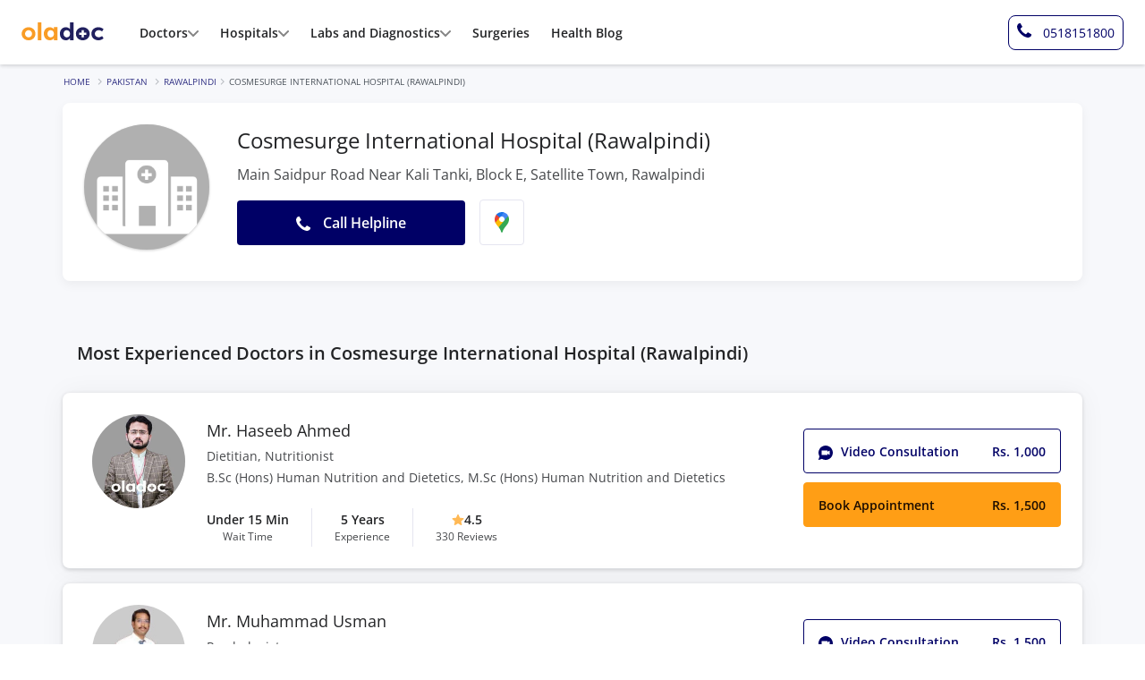

--- FILE ---
content_type: text/html; charset=UTF-8
request_url: https://oladoc.com/pakistan/rawalpindi/h/cosmesurge-international-hospital/2211
body_size: 73068
content:
<!DOCTYPE html>
<html lang="en">

<head>
    <meta charset="utf-8" />
            <meta name="viewport" content="width=device-width, initial-scale=1.0, maximum-scale=5.0" />
        <meta http-equiv="X-UA-Compatible" content="IE=edge,chrome=1" />
    <title>Cosmesurge International Hospital (Rawalpindi), Rawalpindi | Doctors List, Fee, Contact  Number | oladoc.com</title>
    <link rel="preconnect" href="https://d1t78adged64l7.cloudfront.net">
    <link rel="preconnect" href="//connect.facebook.net">
    <link rel="preconnect" href="//adservice.google.com">
    <link rel="preconnect" href="//www.google-analytics.com">
    <link rel="dns-prefetch" href="https://d1t78adged64l7.cloudfront.net">
    <link rel="dns-prefetch" href="//connect.facebook.net">
    <link rel="dns-prefetch" href="//adservice.google.com">
    <link rel="dns-prefetch" href="//www.google-analytics.com">

        <link rel="shortcut icon" type="image/png" href="https://d1t78adged64l7.cloudfront.net/frontend/assets/images/icons/favicon.png" />
                <link rel="canonical" href="https://oladoc.com/pakistan/rawalpindi/h/cosmesurge-international-hospital/2211">
            
    <meta property="og:image" content="https://d1t78adged64l7.cloudfront.net/images/profile-pics/hospitals/default/hospital1.png" />
    <meta property="og:type" content="website" />
    <meta property="og:title" content="Cosmesurge International Hospital (Rawalpindi), Rawalpindi | Doctors List, Fee, Contact  Number | oladoc.com" />
    <meta property="og:description" content="Book in-person or online video appointments with specialists at Cosmesurge International Hospital (Rawalpindi) in Saidpur Road, Rawalpindi, and Save upto 50%. View contact info, reviews, doctor timings, and fee ranges." />
    <meta property="og:url" content="https://oladoc.com/pakistan/rawalpindi/h/cosmesurge-international-hospital/2211" />
    <meta name="description" content="Book in-person or online video appointments with specialists at Cosmesurge International Hospital (Rawalpindi) in Saidpur Road, Rawalpindi, and Save upto 50%. View contact info, reviews, doctor timings, and fee ranges." />
    <meta name="twitter:title" content="Cosmesurge International Hospital (Rawalpindi), Rawalpindi | Doctors List, Fee, Contact  Number | oladoc.com" />
    <meta name="twitter:description" content="Book in-person or online video appointments with specialists at Cosmesurge International Hospital (Rawalpindi) in Saidpur Road, Rawalpindi, and Save upto 50%. View contact info, reviews, doctor timings, and fee ranges." />
    <meta name="twitter:image" content="https://d1t78adged64l7.cloudfront.net/images/profile-pics/hospitals/default/hospital1.png" />
    <meta name="twitter:card" content="summary" />
    <meta name="twitter:site" content="@oladocSays" />
    <!-- avoiding mega menu on listings and for gulp computed pages -->
    <!-- <link rel="stylesheet" href=/dist/css/common-new.css?v=17640724921692"> -->
        <script type="text/javascript">
    const ENVIRONMENT = "production";
    const BASE_URL = "https://oladoc.com/";
    const IS_LOGGED_IN = false;
    const IS_WIDGET = false;
    const DEFAULT_CITY = "Karachi";
    const CITY_COOKIE_NAME = "preferred_city";
    const PREFERRED_CITY = "Rawalpindi";
    const CITY_NAME = "Rawalpindi";
    const LOCALITY_NAME = "";
    
    // Legacy variables
    const OLADOC_500_CLINIC_ID = '8239';
    const base_url = 'https://oladoc.com/';
    let first_available_date = '';
    let reviews_shown = '0';
    let free_text_reviews_fetched_from_db = '0';
    let is_user_logged_in = '';
    var is_widget = "";
    var city_slug = "Rawalpindi";
    var locality_city = "";

    window.dataLayer = window.dataLayer || [];

    document.addEventListener('userAuthenticated', (e) => {
        window.od.log.setLabel('USER AUTHENTICATED').info(e);
        const details = e.detail ?? e;
        if (details.preferred_city) {
            // NOTE: Database has already been updated
            window.od.helpers.setUserCity(details.preferred_city, false);
        }
    });

    document.addEventListener('loggedInUserInfo', ({ detail }) => {
        window.od.log.setLabel('USER INFO').info(detail);
        if (detail.preferred_city) {
            window.od.helpers.setUserCity(detail.preferred_city, false);
        }
    });
</script>    <style>
/* $green: #28a745 !default; original */
/* $border-radius: 0.25rem !default; */
/* $text-muted: $gray-600 !default; */
:root {
    --primary-dark-color: #000052;
    --primary-color: #006;
    --primary-color-hover: rgba(0, 0, 102, 0.85);
    --primary-color-thrd:#333385;
    --light-blue-color: #434392;
    --lavender-color :#E5E5F0;
    --lavender-color-2 :#E8F1FF;
    
    --light-purple-color: #6666A3;
    
    --warning-color: #ff9e15;
    --warning-color-hover: rgba(255, 158, 21, 0.85);
    --warning-color-2: #FFB144;
    --light-warning-color: #FFF3E8;
    
    --midiumgreen-color: #4A8A82;
    --light-green-color: #8FBC69;
    --dark-green-color:#136717;
    --indianred-color:#CB4039;
    --indianred-light-color:#F5D9D7;
    --indianred-color-2:#8F1B1E;
    --indianred-color-3:#A2332E;
    
    --light-gray:#EFF0F2;
    --light-gray-primary:#CFD3D7;
    --light-gray-secondary:#DFE1E4;
    --mediumgray-default-color: #f3f2f7;
    --whitesmoke-color:#F0F0F6;
    --ghostwhite-color: #F8F9FA;
    --gray-color-2:#BFC4C9;
    
    --darkgray-color: #9AAAC0;
    --disc-color: #FFB144;
    
    --dark-color: #232426;
    --dark-color-50: rgba(35, 36, 38, 0.5);
    --muted-color-2: #46484B;
    --muted-color-3: #6B7479;
    --muted-color-4: #696D71;
    --dark-muted-color: #46484B;
    --light-muted-color: #4D545C;
    --filter-border-color:#DEE2E6;
    /* btns foreground color */
    --primary-btn-text: #1d0d00;
    /* btns foreground color */


    --border-color: #EFF0F2;
    
    --body-text-size: 13.6px;
    --body-text-size-2: 12.8px;
    --small-text-size: 11.2px;
    
    --font-family-opensans: 'Open Sans', Arial, sans-serif;
}
@font-face {
    font-family: 'Open Sans';
    font-style: normal;
    font-weight: 400;
    font-display: swap;
    src: url("/dist/fonts/OpenSans-Regular-Slim.woff2") format('woff2');
    unicode-range: U+000-5FF;
}
@font-face {
    font-family: 'Open Sans';
    font-style: normal;
    font-weight: 600;
    font-display: swap;
    src: url("/dist/fonts/OpenSans-SemiBold-Slim.woff2") format('woff2');
    unicode-range: U+000-5FF;
}
/* font face end */
html{font-family: var(--font-family-opensans);line-height:1.15;-webkit-text-size-adjust:100%;-ms-text-size-adjust:100%;-ms-overflow-style:scrollbar;-webkit-tap-highlight-color:rgba(0,0,0,0)}
body{
    margin:0;
    font-family: var(--font-family-opensans);
    font-size:1rem;
    font-weight:400;
    line-height:1.5;
    color: var(--dark-color);
    text-align:left;
    background-color:#fff;
    padding-top: 56px;
}
.custom-radio label {
    border-color: #ced4da;
    background-color: #fff; }

.custom-radio label:not(:last-child) {
    border-right: 0; }

.custom-radio input[type="radio"]:checked + label {
    background-color: var(--primary-color);
    color: #fff; }

.radio-btn-group .od-btn:first-of-type {
    border-top-left-radius: 3px !important;
    border-bottom-left-radius: 3px !important;
}
select.form-control {
    appearance: none;
    -webkit-appearance: none;
    border-radius: 3px !important;
    -webkit-border-radius: 3px !important;
}
.dropdown-toggle.no-caret::after {display: none; }
@media (max-width: 768px) {
    .h2 { font-size: 1.75rem; }
    .h3 { font-size: 1.5rem; }
    .h4 { font-size: 1.3rem; }
    .h5 { font-size: 1.05rem; }
    small { font-size: 75%; }
}
.sub-nav li:not(:last-child) {border-right: 1px solid #ddd; }
@media (max-width: 768px) {
    .sub-nav li:nth-child(1),
    .sub-nav li:nth-child(2),
    .sub-nav li:nth-child(3) {
        border-bottom: 1px solid #ddd; }
    .sub-nav li:nth-child(3) {
        border-right: 0; }
    .avatar .badge {
        font-size: 65%; }
    .css-articles-container {
        overflow-y: hidden;
        overflow-x: auto;
        margin: 0 !important; 
    }
}
select.form-control{background:#fff url(/dist/images/chevron-down-svg.svg) center right 0.75rem/7px no-repeat}
.icon-available{display:inline-block;width:6px;height:6px;border-radius:100rem;background-color:#136717}
@media (min-width: 992px) {
.css-row-stats{margin-top:-5rem}
.css-col-stats{border-left:1px solid #dee2e6}
}
.css-avatar-img{height:0;padding:0;padding-bottom:100%;background:#ddd center/cover no-repeat;box-shadow:0 1px 3px rgba(0,0,0,0.2)}
.navbar-toggler{outline:none!important}
@media (max-width: 768px) {
.card{border:0;border-top:1px solid #ddd!important;border-bottom:1px solid #ddd!important}
}
.sprite{display:inline-block;background-image:url(/dist/images/sprite.png?1.0)}
@media (min--moz-device-pixel-ratio: 1.5),(-o-min-device-pixel-ratio: 3 2),(-webkit-min-device-pixel-ratio: 1.5),(min-device-pixel-ratio: 1.5),(min-resolution: 1.5dppx) {
.sprite{background-image:url(/dist/images/sprite-retina.png?1.0);background-size:181px 299px}
}
.sprite--icon-bolt{width:15px;height:15px;background-position:0 -28px}
.sprite--icon-envelope{width:16px;height:16px;background-position:0 -43px}
.sprite--icon-insta{width:16px;height:16px;background-position:0 -59px}
.sprite--icon-facebook{width:16px;height:16px;background-position:0 -75px}
.sprite--icon-twitter{width:16px;height:16px;background-position:0 -123px}
.sprite--oladoc-footer{width:147px;height:33px;background-position:0 -139px}
#footer .social-media{line-height: 1;}
/* --common-start-- */
.container{padding-right:7.5px;padding-left:7.5px;}
.row{margin-right:-7.5px;margin-left:-7.5px}
.col-1,.col-2,.col-3,.col-4,.col-5,.col-6,.col-7,.col-8,.col-9,.col-10,.col-11,.col-12,.col,.col-auto,.col-sm-1,.col-sm-2,.col-sm-3,.col-sm-4,.col-sm-5,.col-sm-6,.col-sm-7,.col-sm-8,.col-sm-9,.col-sm-10,.col-sm-11,.col-sm-12,.col-sm,.col-sm-auto,.col-md-1,.col-md-2,.col-md-3,.col-md-4,.col-md-5,.col-md-6,.col-md-7,.col-md-8,.col-md-9,.col-md-10,.col-md-11,.col-md-12,.col-md,.col-md-auto,.col-lg-1,.col-lg-2,.col-lg-3,.col-lg-4,.col-lg-5,.col-lg-6,.col-lg-7,.col-lg-8,.col-lg-9,.col-lg-10,.col-lg-11,.col-lg-12,.col-lg,.col-lg-auto,.col-xl-1,.col-xl-2,.col-xl-3,.col-xl-4,.col-xl-5,.col-xl-6,.col-xl-7,.col-xl-8,.col-xl-9,.col-xl-10,.col-xl-11,.col-xl-12,.col-xl,.col-xl-auto{padding-right:7.5px;padding-left:7.5px}


dfn{font-style:italic}
a{color:var(--primary-color);-webkit-text-decoration-skip:objects}
a:hover{color:#00001a;text-decoration:none}
a:not([href]):not([tabindex]){color:inherit;text-decoration:none}
a:not([href]):not([tabindex]):hover,a:not([href]):not([tabindex]):focus{color:inherit;text-decoration:none}
a:not([href]):not([tabindex]):focus{outline:0}
img{max-width:100%;height:auto}
caption{color:#9ca0a9;}
input[type="date"],input[type="time"],input[type="datetime-local"],input[type="month"]{-webkit-appearance:listbox}
[type="search"]::-webkit-search-cancel-button,[type="search"]::-webkit-search-decoration{-webkit-appearance:none}


.navbar-brand:hover,.navbar-brand:focus{text-decoration:none}
.navbar-nav{display:flex;flex-direction:column;padding-left:0;margin-bottom:0;list-style:none}
.navbar-nav .nav-link{padding-right:0;padding-left:0}
.navbar-nav .dropdown-menu{position:static;float:none}
.navbar-text{display:inline-block;padding-top:.5rem;padding-bottom:.5rem}
.navbar-collapse{flex-basis:100%;flex-grow:1;align-items:center}
.navbar-toggler{padding:.25rem .75rem;font-size:1.25rem;line-height:1;background-color:transparent;border:1px solid transparent;border-radius:3px}
.navbar-toggler:hover,.navbar-toggler:focus{text-decoration:none}
.navbar-toggler:not(:disabled):not(.disabled){cursor:pointer}
.navbar-toggler-icon{display:inline-block;width:1.5em;height:1.5em;vertical-align:middle;content:"";background:no-repeat center center;background-size:100% 100%}
@media (max-width: 575.98px) {
.navbar-expand-sm > .container,.navbar-expand-sm > .container-fluid{padding-right:0;padding-left:0}
}
@media (min-width: 576px) {
.navbar-expand-sm{flex-flow:row nowrap;justify-content:flex-start}
.navbar-expand-sm .navbar-nav{flex-direction:row}
.navbar-expand-sm .navbar-nav .dropdown-menu{position:absolute}
.navbar-expand-sm .navbar-nav .nav-link{padding-right:.5rem;padding-left:.5rem}
.navbar-expand-sm > .container,.navbar-expand-sm > .container-fluid{flex-wrap:nowrap}
.navbar-expand-sm .navbar-collapse{display:flex!important;flex-basis:auto}
.navbar-expand-sm .navbar-toggler{display:none}
}
@media (max-width: 767.98px) {
.navbar-expand-md > .container,.navbar-expand-md > .container-fluid{padding-right:0;padding-left:0}
}
@media (min-width: 768px) {
.navbar-expand-md{flex-flow:row nowrap;justify-content:flex-start}
.navbar-expand-md .navbar-nav{flex-direction:row}
.navbar-expand-md .navbar-nav .dropdown-menu{position:absolute}
.navbar-expand-md .navbar-nav .nav-link{padding-right:.5rem;padding-left:.5rem}
.navbar-expand-md > .container,.navbar-expand-md > .container-fluid{flex-wrap:nowrap}
.navbar-expand-md .navbar-collapse{display:flex!important;flex-basis:auto}
.navbar-expand-md .navbar-toggler{display:none}
}
@media (max-width: 991.98px) {
.navbar-expand-lg > .container,.navbar-expand-lg > .container-fluid{padding-right:0;padding-left:0}
}
@media (min-width: 992px) {
.navbar-expand-lg{flex-flow:row nowrap;justify-content:flex-start}
.navbar-expand-lg .navbar-nav{flex-direction:row}
.navbar-expand-lg .navbar-nav .dropdown-menu{position:absolute}
.navbar-expand-lg .navbar-nav .nav-link{padding-right:.5rem;padding-left:.5rem}
.navbar-expand-lg > .container,.navbar-expand-lg > .container-fluid{flex-wrap:nowrap}
.navbar-expand-lg .navbar-collapse{display:flex!important;flex-basis:auto}
.navbar-expand-lg .navbar-toggler{display:none}
}
@media (max-width: 1199.98px) {
.navbar-expand-xl > .container,.navbar-expand-xl > .container-fluid{padding-right:0;padding-left:0}
}
@media (min-width: 1200px) {
.navbar-expand-xl{flex-flow:row nowrap;justify-content:flex-start}
.navbar-expand-xl .navbar-nav{flex-direction:row}
.navbar-expand-xl .navbar-nav .dropdown-menu{position:absolute}
.navbar-expand-xl .navbar-nav .nav-link{padding-right:.5rem;padding-left:.5rem}
.navbar-expand-xl > .container,.navbar-expand-xl > .container-fluid{flex-wrap:nowrap}
.navbar-expand-xl .navbar-collapse{display:flex!important;flex-basis:auto}
.navbar-expand-xl .navbar-toggler{display:none}
}
.navbar-expand{flex-flow:row nowrap;justify-content:flex-start}
.navbar-expand > .container,.navbar-expand > .container-fluid{padding-right:0;padding-left:0}
.navbar-expand .navbar-nav{flex-direction:row}
.navbar-expand .navbar-nav .dropdown-menu{position:absolute}
.navbar-expand .navbar-nav .nav-link{padding-right:.5rem;padding-left:.5rem}
.navbar-expand > .container,.navbar-expand > .container-fluid{flex-wrap:nowrap}
.navbar-expand .navbar-collapse{display:flex!important;flex-basis:auto}
.navbar-expand .navbar-toggler{display:none}
.navbar-light .navbar-brand{color:rgba(0,0,0,0.9)}
.navbar-light .navbar-brand:hover,.navbar-light .navbar-brand:focus{color:rgba(0,0,0,0.9)}
.navbar-light .navbar-nav .nav-link{color: #303030;}
.navbar-light .navbar-nav .nav-link:hover,.navbar-light .navbar-nav .nav-link:focus{color:rgba(0,0,0,0.7)}
.navbar-light .navbar-nav .nav-link.disabled{color:rgba(0,0,0,0.3)}
.navbar-light .navbar-nav .show > .nav-link,.navbar-light .navbar-nav .active > .nav-link,.navbar-light .navbar-nav .nav-link.show,.navbar-light .navbar-nav .nav-link.active{color:rgba(0,0,0,0.9)}
.navbar-light .navbar-toggler{color:rgba(0,0,0,0.5);border-color:rgba(0,0,0,0.1)}
.navbar-light .navbar-toggler-icon{background-image:url("data:image/svg+xml;charset=utf8,%3Csvg viewBox='0 0 30 30' xmlns='http://www.w3.org/2000/svg'%3E%3Cpath stroke='rgba(0,0,0,0.5)' stroke-width='2' stroke-linecap='round' stroke-miterlimit='10' d='M4 7h22M4 15h22M4 23h22'/%3E%3C/svg%3E")}
.navbar-light .navbar-text{color:rgba(0,0,0,0.5)}
.navbar-light .navbar-text a{color:rgba(0,0,0,0.9)}
.navbar-light .navbar-text a:hover,.navbar-light .navbar-text a:focus{color:rgba(0,0,0,0.9)}
.navbar-dark .navbar-brand{color:#fff}
.navbar-dark .navbar-brand:hover,.navbar-dark .navbar-brand:focus{color:#fff}
.navbar-dark .navbar-nav .nav-link{color:rgba(255,255,255,0.5)}
.navbar-dark .navbar-nav .nav-link:hover,.navbar-dark .navbar-nav .nav-link:focus{color:rgba(255,255,255,0.75)}
.navbar-dark .navbar-nav .nav-link.disabled{color:rgba(255,255,255,0.25)}
.navbar-dark .navbar-nav .show > .nav-link,.navbar-dark .navbar-nav .active > .nav-link,.navbar-dark .navbar-nav .nav-link.show,.navbar-dark .navbar-nav .nav-link.active{color:#fff}
.navbar-dark .navbar-toggler{color:rgba(255,255,255,0.5);border-color:rgba(255,255,255,0.1)}
.navbar-dark .navbar-toggler-icon{background-image:url("data:image/svg+xml;charset=utf8,%3Csvg viewBox='0 0 30 30' xmlns='http://www.w3.org/2000/svg'%3E%3Cpath stroke='rgba(255,255,255,0.5)' stroke-width='2' stroke-linecap='round' stroke-miterlimit='10' d='M4 7h22M4 15h22M4 23h22'/%3E%3C/svg%3E")}
.navbar-dark .navbar-text{color:rgba(255,255,255,0.5)}
.navbar-dark .navbar-text a{color:#fff}
.navbar-dark .navbar-text a:hover,.navbar-dark .navbar-text a:focus{color:#fff}
.align-baseline{vertical-align:baseline!important}
.align-top{vertical-align:top!important}
.align-middle{vertical-align:middle!important}
.align-bottom{vertical-align:bottom!important}
.align-text-bottom{vertical-align:text-bottom!important}
.align-text-top{vertical-align:text-top!important}
.bg-primary{background-color:var(--primary-color)!important}
a.bg-primary:hover,a.bg-primary:focus,button.bg-primary:hover,button.bg-primary:focus{background-color:#003!important}
.bg-secondary{background-color:#6c757d!important}
a.bg-secondary:hover,a.bg-secondary:focus,button.bg-secondary:hover,button.bg-secondary:focus{background-color:#545b62!important}
.bg-success{background-color:#81bf5d!important}
a.bg-success:hover,a.bg-success:focus,button.bg-success:hover,button.bg-success:focus{background-color:#67a742!important}
.bg-info{background-color:#15359a!important}
a.bg-info:hover,a.bg-info:focus,button.bg-info:hover,button.bg-info:focus{background-color:#0f266d!important}
.bg-warning{background-color:var(--warning-color)!important}
a.bg-warning:hover,a.bg-warning:focus,button.bg-warning:hover,button.bg-warning:focus{background-color:#e18400!important}
.bg-danger{background-color:#dc3545!important}
a.bg-danger:hover,a.bg-danger:focus,button.bg-danger:hover,button.bg-danger:focus{background-color:#bd2130!important}
a.bg-light:hover,a.bg-light:focus,button.bg-light:hover,button.bg-light:focus{background-color:#dae0e5!important}
.bg-dark{background-color:#222!important}
a.bg-dark:hover,a.bg-dark:focus,button.bg-dark:hover,button.bg-dark:focus{background-color:#090909!important}
.bg-lightgray{background-color:#f5f5f5!important}
a.bg-lightgray:hover,a.bg-lightgray:focus,button.bg-lightgray:hover,button.bg-lightgray:focus{background-color:#dcdcdc!important}
.bg-mediumgray{background-color:#f3f2f7!important}
a.bg-mediumgray:hover,a.bg-mediumgray:focus,button.bg-mediumgray:hover,button.bg-mediumgray:focus{background-color:#d6d2e4!important}
.bg-midgray{background-color:#a5a5a5!important}
a.bg-midgray:hover,a.bg-midgray:focus,button.bg-midgray:hover,button.bg-midgray:focus{background-color:#8c8c8c!important}
.bg-darkgray-color{background-color:var(--darkgray-color)!important}
a.bg-darkgray-color:hover,a.bg-darkgray-color:focus,button.bg-darkgray-color:hover,button.bg-darkgray-color:focus{background-color:var(--darkgray-color)!important} 
.bg-lightpurple{background-color: var(--light-blue-color)!important}
a.bg-lightpurple:hover,a.bg-lightpurple:focus,button.bg-lightpurple:hover,button.bg-lightpurple:focus{background-color:var(--lavender-color)!important}
.bg-lightpurple-2{background-color: var(--light-purple-color)!important}
a.bg-lightpurple-2:hover,a.bg-lightpurple-2:focus,button.bg-lightpurple-2:hover,button.bg-lightpurple-2:focus{background-color:var(--lavender-color)!important}
.bg-indianred{background-color: var(--indianred-color)!important}
a.bg-indianred:hover,a.bg-indianred:focus,button.bg-indianred:hover,button.bg-indianred:focus{background-color:var(--light-purple-color)!important}
.bg-white{background-color:#fff!important}
.bg-transparent{background-color:transparent!important}
.border{border:1px solid #dee2e6!important}
.border-top{border-top:1px solid #dee2e6!important}
.border-right{border-right:1px solid #dee2e6!important}
.border-bottom{border-bottom:1px solid var(--mediumgray-default-color)!important}
.border-left{border-left:1px solid #dee2e6!important}
.border-0{border:0!important}
.border-top-0{border-top:0!important}
.border-right-0{border-right:0!important}
.border-bottom-0{border-bottom:0!important}
.border-left-0{border-left:0!important}
.border-primary{border-color:var(--primary-color)!important}
.border-secondary{border-color:#6c757d!important}
.border-success{border-color:#81bf5d!important}
.border-info{border-color:#15359a!important}
.border-warning{border-color:var(--warning-color)!important}
.border-danger{border-color:#dc3545!important}
.border-light{border-color:#f8f9fa!important}
.border-dark{border-color:#222!important}
.border-lightgray{border-color:var(--border-color)!important}
.border-mediumgray{border-color:#f3f2f7!important}
.border-midgray{border-color:#a5a5a5!important}
.border-white{border-color:#fff!important}
.border-mediumgraylight{border-color:#ced4da!important}
.border-light-green{border-color:var(--light-green-color)!important}
.border-darkgray{border-color:var(--darkgray-color)!important}
.rounded{border-radius:3px!important}
.rounded-top{border-top-left-radius:3px!important;border-top-right-radius:3px!important}
.rounded-right{border-top-right-radius:3px!important;border-bottom-right-radius:3px!important}
.rounded-bottom{border-bottom-right-radius:3px!important;border-bottom-left-radius:3px!important}
.rounded-left{border-top-left-radius:3px!important;border-bottom-left-radius:3px!important}
.rounded-pill {border-radius: 50rem !important;}
.rounded-circle{border-radius:50%!important}
.rounded-0{border-radius:0!important}

.fixed-top{z-index:1020}

@media (min-width: 768px) {
.mx-md-row{margin-right:-7.5px!important;margin-left:-7.5px!important}
.px-md-col{padding-right:7.5px!important;padding-left:7.5px!important}
}

@media (min-width: 768px) {
.bg-md-white{background:#fff!important}
}
.font-weight-light{font-weight:300!important}
.font-weight-normal{font-weight:400!important}
.font-weight-medium{font-weight:600 !important;}
.font-weight-bold{font-weight:700 !important;}
.font-italic{font-style:italic!important}
.text-white{color:#fff!important}
.od-text-primary{color:var(--primary-color)!important}
a.od-text-primary:hover,a.od-text-primary:focus{color:#003!important}
.od-text-primary-dark{color:var(--primary-dark-color)!important}
a.od-text-primary-dark:hover,a.od-text-primary-dark:focus{color:var(--primary-color)!important}
.od-text-secondary{color:#6c757d!important}
a.od-text-secondary:hover,a.od-text-secondary:focus{color:#545b62!important}
.od-text-success{color:#2a872e!important}
a.od-text-success:hover,a.od-text-success:focus{color:#67a742!important}
.od-text-info{color:#15359a!important}
a.od-text-info:hover,a.od-text-info:focus{color:#0f266d!important}
.od-text-warning{color:var(--warning-color)!important}
a.od-text-warning:hover,a.od-text-warning:focus{color:#e18400!important}
.od-text-danger{color:#dc3545!important}
a.od-text-danger:hover,a.od-text-danger:focus{color:#bd2130!important}
.od-text-light{color:#f8f9fa!important}
a.od-text-light:hover,a.od-text-light:focus{color:#dae0e5!important}
.od-text-dark{color:var(--dark-color)!important}
a.od-text-dark:hover,a.od-text-dark:focus{color:#090909!important}
.od-text-lightgray{color:#f5f5f5!important}
a.od-text-lightgray:hover,a.od-text-lightgray:focus{color:#dcdcdc!important}
.od-text-mediumgray{color:#f3f2f7!important}
a.od-text-mediumgray:hover,a.od-text-mediumgray:focus{color:#d6d2e4!important}
.od-text-midgray{color:#a5a5a5!important}
a.od-text-midgray:hover,a.od-text-midgray:focus{color:#8c8c8c!important}
.od-text-darkgray{color: var(--darkgray-color) !important}
a.od-text-darkgray:hover,a.od-text-darkgray:focus{color: var(--darkgray-color) !important}
.od-text-light-green{color: var(--light-green-color) !important}
a.od-text-light-green:hover,a.od-text-light-green:focus{color: var(--light-green-color) !important}
.text-body{color:var(--dark-color)!important}
.text-muted{color:var(--muted-color-4)!important}
a.text-muted:hover,a.text-muted:focus{color:var(--primary-color)!important}
.od-text-dark-muted{color:var(--dark-muted-color)!important}
a.od-text-dark-muted:hover,a.od-text-dark-muted:focus{color:var(--primary-color)!important}
.text-indianred{color:var(--indianred-color)!important}
a.text-indianred:hover,a.text-indianred:focus{color:var(--primary-color)!important}
.od-text-light-muted{color:var(--light-muted-color)!important}
a.od-text-light-muted:hover,a.od-text-light-muted:focus{color:var(--primary-color)!important}
.text-black-50{color:rgba(0,0,0,0.5)!important}
.text-white-50{color:rgba(255,255,255,0.5)!important}
.text-white-70{color:rgba(255,255,255,0.7)!important}
.text-available{color:#136717!important}
.text-hide{font:0/0 a;color:transparent;text-shadow:none;background-color:transparent;border:0}
.visible{visibility:visible!important}
.invisible{visibility:hidden!important}
.form-control{display:block;width:100%;height:calc(2.25rem + 2px);padding:.375rem .75rem;font-size:1rem;line-height:1.5;color:#495057;background-color:#fff;background-clip:padding-box;border:1px solid #ced4da;border-radius:3px;transition:border-color .15s ease-in-out,box-shadow .15s ease-in-out}
@media screen and (prefers-reduced-motion: reduce) {
.form-control{transition:none}
}
.form-control::-ms-expand{background-color:transparent;border:0}
.form-control:focus{color:#495057;background-color:#fff;border-color:var(--primary-color);outline:0;box-shadow:none}
.form-control::placeholder{color:#6c757d;opacity:1}
.form-control:disabled,.form-control[readonly]{background-color:#e9ecef;opacity:1}
select.form-control:focus::-ms-value{color:#495057;background-color:#fff}
.form-control-file,.form-control-range{display:block;width:100%}
.col-form-label{padding-top:calc(0.375rem + 1px);padding-bottom:calc(0.375rem + 1px);margin-bottom:0;font-size:inherit;line-height:1.5}
.col-form-label-lg{padding-top:calc(0.5rem + 1px);padding-bottom:calc(0.5rem + 1px);font-size:1.25rem;line-height:1.5}
.col-form-label-sm{padding-top:calc(0.25rem + 1px);padding-bottom:calc(0.25rem + 1px);font-size:.875rem;line-height:1.5}
.form-control-plaintext{display:block;width:100%;padding-top:.375rem;padding-bottom:.375rem;margin-bottom:0;line-height:1.5;color:#212529;background-color:transparent;border:solid transparent;border-width:1px 0}
.form-control-plaintext.form-control-sm,.form-control-plaintext.form-control-lg{padding-right:0;padding-left:0}
.form-control-sm{height:calc(1.8125rem + 2px);padding:.25rem .5rem;font-size:.875rem;line-height:1.5;border-radius:2px}
.form-control-lg{height:calc(2.875rem + 2px);padding:.5rem 1rem;font-size:1.25rem;line-height:1.5;border-radius:2px}
select.form-control[size],select.form-control[multiple]{height:auto}
textarea.form-control{height:auto}
.form-group{margin-bottom:1rem}
.form-text{display:block;margin-top:.25rem}
.form-row{display:flex;flex-wrap:wrap;margin-right:-5px;margin-left:-5px}
.form-row > .col,.form-row > [class*="col-"]{padding-right:5px;padding-left:5px}
.form-check{position:relative;display:block;padding-left:1.25rem}
.form-check-input{position:absolute;margin-top:.3rem;margin-left:-1.25rem}
.form-check-input:disabled ~ .form-check-label{color:#9ca0a9}
.form-check-label{margin-bottom:0}
.form-check-inline{display:inline-flex;align-items:center;padding-left:0;margin-right:.75rem}
.form-check-inline .form-check-input{position:static;margin-top:0;margin-right:.3125rem;margin-left:0}
.valid-feedback{display:none;width:100%;margin-top:.25rem;font-size:80%;color:#81bf5d}
.valid-tooltip{position:absolute;top:100%;z-index:5;display:none;max-width:100%;padding:.25rem .5rem;margin-top:.1rem;font-size:.875rem;line-height:1.5;color:#212529;background-color:rgba(129,191,93,0.9);border-radius:3px}
.was-validated .form-control:valid,.form-control.is-valid,.was-validated
.custom-select:valid,.custom-select.is-valid{border-color:#81bf5d}
.was-validated .form-control:valid:focus,.form-control.is-valid:focus,.was-validated
.custom-select:valid:focus,.custom-select.is-valid:focus{border-color:#81bf5d;box-shadow:0 0 0 .2rem rgba(129,191,93,0.25)}
.was-validated .form-control:valid ~ .valid-feedback,.was-validated .form-control:valid ~ .valid-tooltip,.form-control.is-valid ~ .valid-feedback,.form-control.is-valid ~ .valid-tooltip,.was-validated
.custom-select:valid ~ .valid-feedback,.was-validated
.custom-select:valid ~ .valid-tooltip,.custom-select.is-valid ~ .valid-feedback,.custom-select.is-valid ~ .valid-tooltip{display:block}
.was-validated .form-control-file:valid ~ .valid-feedback,.was-validated .form-control-file:valid ~ .valid-tooltip,.form-control-file.is-valid ~ .valid-feedback,.form-control-file.is-valid ~ .valid-tooltip{display:block}
.was-validated .form-check-input:valid ~ .form-check-label,.form-check-input.is-valid ~ .form-check-label{color:#81bf5d}
.was-validated .form-check-input:valid ~ .valid-feedback,.was-validated .form-check-input:valid ~ .valid-tooltip,.form-check-input.is-valid ~ .valid-feedback,.form-check-input.is-valid ~ .valid-tooltip{display:block}
.was-validated .custom-control-input:valid ~ .custom-control-label,.custom-control-input.is-valid ~ .custom-control-label{color:#81bf5d}
.was-validated .custom-control-input:valid ~ .custom-control-label::before,.custom-control-input.is-valid ~ .custom-control-label::before{background-color:#c8e3b8}
.was-validated .custom-control-input:valid ~ .valid-feedback,.was-validated .custom-control-input:valid ~ .valid-tooltip,.custom-control-input.is-valid ~ .valid-feedback,.custom-control-input.is-valid ~ .valid-tooltip{display:block}
.was-validated .custom-control-input:valid:checked ~ .custom-control-label::before,.custom-control-input.is-valid:checked ~ .custom-control-label::before{background-color:#9dcd82}
.was-validated .custom-control-input:valid:focus ~ .custom-control-label::before,.custom-control-input.is-valid:focus ~ .custom-control-label::before{box-shadow:0 0 0 1px #fff,0 0 0 .2rem rgba(129,191,93,0.25)}
.was-validated .custom-file-input:valid ~ .custom-file-label,.custom-file-input.is-valid ~ .custom-file-label{border-color:#81bf5d}
.was-validated .custom-file-input:valid ~ .custom-file-label::after,.custom-file-input.is-valid ~ .custom-file-label::after{border-color:inherit}
.was-validated .custom-file-input:valid ~ .valid-feedback,.was-validated .custom-file-input:valid ~ .valid-tooltip,.custom-file-input.is-valid ~ .valid-feedback,.custom-file-input.is-valid ~ .valid-tooltip{display:block}
.was-validated .custom-file-input:valid:focus ~ .custom-file-label,.custom-file-input.is-valid:focus ~ .custom-file-label{box-shadow:0 0 0 .2rem rgba(129,191,93,0.25)}
.invalid-feedback{display:none;width:100%;margin-top:.25rem;font-size:80%;color:#dc3545}
.invalid-tooltip{position:absolute;top:100%;z-index:5;display:none;max-width:100%;padding:.25rem .5rem;margin-top:.1rem;font-size:.875rem;line-height:1.5;color:#fff;background-color:rgba(220,53,69,0.9);border-radius:3px}
.was-validated .form-control:invalid,.form-control.is-invalid,.was-validated
.custom-select:invalid,.custom-select.is-invalid{border-color:#dc3545}
.was-validated .form-control:invalid:focus,.form-control.is-invalid:focus,.was-validated
.custom-select:invalid:focus,.custom-select.is-invalid:focus{border-color:#dc3545;box-shadow:0 0 0 .2rem rgba(220,53,69,0.25)}
.was-validated .form-control:invalid ~ .invalid-feedback,.was-validated .form-control:invalid ~ .invalid-tooltip,.form-control.is-invalid ~ .invalid-feedback,.form-control.is-invalid ~ .invalid-tooltip,.was-validated
.custom-select:invalid ~ .invalid-feedback,.was-validated
.custom-select:invalid ~ .invalid-tooltip,.custom-select.is-invalid ~ .invalid-feedback,.custom-select.is-invalid ~ .invalid-tooltip{display:block}
.was-validated .form-control-file:invalid ~ .invalid-feedback,.was-validated .form-control-file:invalid ~ .invalid-tooltip,.form-control-file.is-invalid ~ .invalid-feedback,.form-control-file.is-invalid ~ .invalid-tooltip{display:block}
.was-validated .form-check-input:invalid ~ .form-check-label,.form-check-input.is-invalid ~ .form-check-label{color:#dc3545}
.was-validated .form-check-input:invalid ~ .invalid-feedback,.was-validated .form-check-input:invalid ~ .invalid-tooltip,.form-check-input.is-invalid ~ .invalid-feedback,.form-check-input.is-invalid ~ .invalid-tooltip{display:block}
.was-validated .custom-control-input:invalid ~ .custom-control-label,.custom-control-input.is-invalid ~ .custom-control-label{color:#dc3545}
.was-validated .custom-control-input:invalid ~ .custom-control-label::before,.custom-control-input.is-invalid ~ .custom-control-label::before{background-color:#efa2a9}
.was-validated .custom-control-input:invalid ~ .invalid-feedback,.was-validated .custom-control-input:invalid ~ .invalid-tooltip,.custom-control-input.is-invalid ~ .invalid-feedback,.custom-control-input.is-invalid ~ .invalid-tooltip{display:block}
.was-validated .custom-control-input:invalid:checked ~ .custom-control-label::before,.custom-control-input.is-invalid:checked ~ .custom-control-label::before{background-color:#e4606d}
.was-validated .custom-control-input:invalid:focus ~ .custom-control-label::before,.custom-control-input.is-invalid:focus ~ .custom-control-label::before{box-shadow:0 0 0 1px #fff,0 0 0 .2rem rgba(220,53,69,0.25)}
.was-validated .custom-file-input:invalid ~ .custom-file-label,.custom-file-input.is-invalid ~ .custom-file-label{border-color:#dc3545}
.was-validated .custom-file-input:invalid ~ .custom-file-label::after,.custom-file-input.is-invalid ~ .custom-file-label::after{border-color:inherit}
.was-validated .custom-file-input:invalid ~ .invalid-feedback,.was-validated .custom-file-input:invalid ~ .invalid-tooltip,.custom-file-input.is-invalid ~ .invalid-feedback,.custom-file-input.is-invalid ~ .invalid-tooltip{display:block}
.was-validated .custom-file-input:invalid:focus ~ .custom-file-label,.custom-file-input.is-invalid:focus ~ .custom-file-label{box-shadow:0 0 0 .2rem rgba(220,53,69,0.25)}
.form-inline{display:flex;flex-flow:row wrap;align-items:center}
.form-inline .form-check{width:100%}
@media (min-width: 576px) {
.form-inline label{display:flex;align-items:center;justify-content:center;margin-bottom:0}
.form-inline .form-group{display:flex;flex:0 0 auto;flex-flow:row wrap;align-items:center;margin-bottom:0}
.form-inline .form-control{display:inline-block;width:auto;vertical-align:middle}
.form-inline .form-control-plaintext{display:inline-block}
.form-inline .input-group,.form-inline .custom-select{width:auto}
.form-inline .form-check{display:flex;align-items:center;justify-content:center;width:auto;padding-left:0}
.form-inline .form-check-input{position:relative;margin-top:0;margin-right:.25rem;margin-left:0}
.form-inline .custom-control{align-items:center;justify-content:center}
.form-inline .custom-control-label{margin-bottom:0}
}
.od-btn{
    display:inline-block;
    font-weight:400;
    color: #212529;
    text-align:center;
    vertical-align:middle;
    -webkit-user-select: none;
	-moz-user-select: none;
	-ms-user-select: none;
	user-select: none;
    background-color: transparent;
    border:1px solid transparent;
    padding:.375rem .75rem;
    font-size:1rem;
    line-height:1.5;
    border-radius:3px;
    white-space:nowrap;
    transition:color .15s ease-in-out,background-color .15s ease-in-out,border-color .15s ease-in-out,box-shadow .15s ease-in-out;word-break:break-word
}
@media screen and (prefers-reduced-motion: reduce) {
.od-btn{transition:none}
}
.od-btn:hover,.od-btn:focus{text-decoration:none}
.od-btn:focus,.od-btn.focus{outline:0;box-shadow:none!important}
.od-btn.disabled,.od-btn:disabled{opacity:.65}
.od-btn:not(:disabled):not(.disabled){cursor:pointer}
a.od-btn.disabled,fieldset:disabled a.od-btn{pointer-events:none}
.od-btn-primary{color:#fff;background-color:var(--primary-color);border-color:var(--primary-color)}
.od-btn-primary:hover{color:#fff;background-color:var(--primary-color-hover);border-color:var(--primary-color-hover)}
.od-btn-primary:focus,.od-btn-primary.focus{box-shadow:0 0 0 .2rem rgba(0,0,102,0.5)}
.od-btn-primary.disabled,.od-btn-primary:disabled{color:#fff;background-color:var(--primary-color);border-color:var(--primary-color)}
.od-btn-primary:not(:disabled):not(.disabled):active,.od-btn-primary:not(:disabled):not(.disabled).active,.show > .od-btn-primary.dropdown-toggle{color:#fff;background-color:#003;border-color:#000026}
.od-btn-primary:not(:disabled):not(.disabled):active:focus,.od-btn-primary:not(:disabled):not(.disabled).active:focus,.show > .od-btn-primary.dropdown-toggle:focus{box-shadow:0 0 0 .2rem rgba(0,0,102,0.5)}
.od-btn-secondary{color:#fff;background-color:#6c757d;border-color:#6c757d}
.od-btn-secondary:hover{color:#fff;background-color:#5a6268;border-color:#545b62}
.od-btn-secondary:focus,.od-btn-secondary.focus{box-shadow:0 0 0 .2rem rgba(108,117,125,0.5)}
.od-btn-secondary.disabled,.od-btn-secondary:disabled{color:#fff;background-color:#6c757d;border-color:#6c757d}
.od-btn-secondary:not(:disabled):not(.disabled):active,.od-btn-secondary:not(:disabled):not(.disabled).active,.show > .od-btn-secondary.dropdown-toggle{color:#fff;background-color:#545b62;border-color:#4e555b}
.od-btn-secondary:not(:disabled):not(.disabled):active:focus,.od-btn-secondary:not(:disabled):not(.disabled).active:focus,.show > .od-btn-secondary.dropdown-toggle:focus{box-shadow:0 0 0 .2rem rgba(108,117,125,0.5)}
.od-btn-success{color:#212529;background-color:#81bf5d;border-color:#81bf5d}
.od-btn-success:hover{color:#fff;background-color:#6db046;border-color:#67a742}
.od-btn-success:focus,.od-btn-success.focus{box-shadow:0 0 0 .2rem rgba(129,191,93,0.5)}
.od-btn-success.disabled,.od-btn-success:disabled{color:#212529;background-color:#81bf5d;border-color:#81bf5d}
.od-btn-success:not(:disabled):not(.disabled):active,.od-btn-success:not(:disabled):not(.disabled).active,.show > .od-btn-success.dropdown-toggle{color:#fff;background-color:#67a742;border-color:#619e3e}
.od-btn-success:not(:disabled):not(.disabled):active:focus,.od-btn-success:not(:disabled):not(.disabled).active:focus,.show > .od-btn-success.dropdown-toggle:focus{box-shadow:0 0 0 .2rem rgba(129,191,93,0.5)}
.od-btn-info{color:#fff;background-color:#15359a;border-color:#15359a}
.od-btn-info:hover{color:#fff;background-color:#102978;border-color:#0f266d}
.od-btn-info:focus,.od-btn-info.focus{box-shadow:0 0 0 .2rem rgba(21,53,154,0.5)}
.od-btn-info.disabled,.od-btn-info:disabled{color:#fff;background-color:#15359a;border-color:#15359a}
.od-btn-info:not(:disabled):not(.disabled):active,.od-btn-info:not(:disabled):not(.disabled).active,.show > .od-btn-info.dropdown-toggle{color:#fff;background-color:#0f266d;border-color:#0d2262}
.od-btn-info:not(:disabled):not(.disabled):active:focus,.od-btn-info:not(:disabled):not(.disabled).active:focus,.show > .od-btn-info.dropdown-toggle:focus{box-shadow:0 0 0 .2rem rgba(21,53,154,0.5)}
.od-btn-warning{color:#fff;background-color:var(--warning-color);border-color:var(--warning-color)}
.od-btn-warning:hover{color:#fff;background-color:var(--warning-color-hover);border-color:var(--warning-color-hover)}
.od-btn-warning:focus,.od-btn-warning.focus{box-shadow:none;background-color: var(--warning-color);border-color: var(--warning-color);}
.od-btn-warning.disabled,.od-btn-warning:disabled{color:#212529;background-color:var(--warning-color);border-color:var(--warning-color)}
.od-btn-warning:not(:disabled):not(.disabled):active,.od-btn-warning:not(:disabled):not(.disabled).active,.show > .od-btn-warning.dropdown-toggle{color:#fff;background-color:#e18400;border-color:#d47c00}
.od-btn-warning:not(:disabled):not(.disabled):active:focus,.od-btn-warning:not(:disabled):not(.disabled).active:focus,.show > .od-btn-warning.dropdown-toggle:focus{box-shadow:0 0 0 .2rem rgba(255,158,21,0.5)}
.od-btn-danger{color:#fff;background-color:#dc3545;border-color:#dc3545}
.od-btn-danger:hover{color:#fff;background-color:#c82333;border-color:#bd2130}
.od-btn-danger:focus,.od-btn-danger.focus{box-shadow:0 0 0 .2rem rgba(220,53,69,0.5)}
.od-btn-danger.disabled,.od-btn-danger:disabled{color:#fff;background-color:#dc3545;border-color:#dc3545}
.od-btn-danger:not(:disabled):not(.disabled):active,.od-btn-danger:not(:disabled):not(.disabled).active,.show > .od-btn-danger.dropdown-toggle{color:#fff;background-color:#bd2130;border-color:#b21f2d}
.od-btn-danger:not(:disabled):not(.disabled):active:focus,.od-btn-danger:not(:disabled):not(.disabled).active:focus,.show > .od-btn-danger.dropdown-toggle:focus{box-shadow:0 0 0 .2rem rgba(220,53,69,0.5)}
.od-btn-light{color:#212529;background-color:#f8f9fa;border-color:#f8f9fa}
.od-btn-light:hover{color:#212529;background-color:#e2e6ea;border-color:#dae0e5}
.od-btn-light:focus,.od-btn-light.focus{box-shadow:0 0 0 .2rem rgba(248,249,250,0.5)}
.od-btn-light.disabled,.od-btn-light:disabled{color:#212529;background-color:#f8f9fa;border-color:#f8f9fa}
.od-btn-light:not(:disabled):not(.disabled):active,.od-btn-light:not(:disabled):not(.disabled).active,.show > .od-btn-light.dropdown-toggle{color:#212529;background-color:#dae0e5;border-color:#d3d9df}
.od-btn-light:not(:disabled):not(.disabled):active:focus,.od-btn-light:not(:disabled):not(.disabled).active:focus,.show > .od-btn-light.dropdown-toggle:focus{box-shadow:0 0 0 .2rem rgba(248,249,250,0.5)}
.od-btn-dark{color:#fff;background-color:#222;border-color:#222}
.od-btn-dark:hover{color:#fff;background-color:#0f0f0f;border-color:#090909}
.od-btn-dark:focus,.od-btn-dark.focus{box-shadow:0 0 0 .2rem rgba(34,34,34,0.5)}
.od-btn-dark.disabled,.od-btn-dark:disabled{color:#fff;background-color:#222;border-color:#222}
.od-btn-dark:not(:disabled):not(.disabled):active,.od-btn-dark:not(:disabled):not(.disabled).active,.show > .od-btn-dark.dropdown-toggle{color:#fff;background-color:#090909;border-color:#020202}
.od-btn-dark:not(:disabled):not(.disabled):active:focus,.od-btn-dark:not(:disabled):not(.disabled).active:focus,.show > .od-btn-dark.dropdown-toggle:focus{box-shadow:0 0 0 .2rem rgba(34,34,34,0.5)}
.od-btn-lightgray{color:var(--dark-color);background-color:var(--light-gray);border-color:var(--light-gray)}
.od-btn-lightgray:hover{color:var(--dark-color);background-color:var(--light-gray-secondary);border-color:var(--light-gray-secondary)}
.od-btn-lightgray:focus,.od-btn-lightgray.focus{box-shadow:0 0 0 .2rem rgba(245,245,245,0.5)}
.od-btn-lightgray.disabled,.od-btn-lightgray:disabled{color:var(--dark-color);background-color:var(--light-gray-secondary);border-color:var(--light-gray-secondary)}
.od-btn-lightgray:not(:disabled):not(.disabled):active,.od-btn-lightgray:not(:disabled):not(.disabled).active,.show > .od-btn-lightgray.dropdown-toggle{color:#212529;background-color:#dcdcdc;border-color:#d5d5d5}
.od-btn-lightgray:not(:disabled):not(.disabled):active:focus,.od-btn-lightgray:not(:disabled):not(.disabled).active:focus,.show > .od-btn-lightgray.dropdown-toggle:focus{box-shadow:0 0 0 .2rem rgba(245,245,245,0.5)}
.od-btn-mediumgray{color:#212529;background-color:#f3f2f7;border-color:#f3f2f7}
.od-btn-mediumgray:hover{color:#212529;background-color:#dddae8;border-color:#d6d2e4}
.od-btn-mediumgray:focus,.od-btn-mediumgray.focus{box-shadow:0 0 0 .2rem rgba(243,242,247,0.5)}
.od-btn-mediumgray.disabled,.od-btn-mediumgray:disabled{color:#212529;background-color:#f3f2f7;border-color:#f3f2f7}
.od-btn-mediumgray:not(:disabled):not(.disabled):active,.od-btn-mediumgray:not(:disabled):not(.disabled).active,.show > .od-btn-mediumgray.dropdown-toggle{color:#212529;background-color:#d6d2e4;border-color:#cfcbdf}
.od-btn-mediumgray:not(:disabled):not(.disabled):active:focus,.od-btn-mediumgray:not(:disabled):not(.disabled).active:focus,.show > .od-btn-mediumgray.dropdown-toggle:focus{box-shadow:0 0 0 .2rem rgba(243,242,247,0.5)}
.od-btn-midgray{color:#212529;background-color:#a5a5a5;border-color:#a5a5a5}
.od-btn-midgray:hover{color:#fff;background-color:#929292;border-color:#8c8c8c}
.od-btn-midgray:focus,.od-btn-midgray.focus{box-shadow:0 0 0 .2rem rgba(165,165,165,0.5)}
.od-btn-midgray.disabled,.od-btn-midgray:disabled{color:#212529;background-color:#a5a5a5;border-color:#a5a5a5}
.od-btn-midgray:not(:disabled):not(.disabled):active,.od-btn-midgray:not(:disabled):not(.disabled).active,.show > .od-btn-midgray.dropdown-toggle{color:#fff;background-color:#8c8c8c;border-color:#858585}
.od-btn-midgray:not(:disabled):not(.disabled):active:focus,.od-btn-midgray:not(:disabled):not(.disabled).active:focus,.show > .od-btn-midgray.dropdown-toggle:focus{box-shadow:0 0 0 .2rem rgba(165,165,165,0.5)}
.od-btn-indianred{color:#fff;background-color:var(--indianred-color);border-color:var(--indianred-color)}
.od-btn-indianred:hover{color:#fff;background-color:var(--primary-dark-color);border-color:var(--primary-dark-color)}
.od-btn-outline-primary{color:var(--primary-color);background-color:transparent;background-image:none;border-color:var(--primary-color)}
.od-btn-outline-primary:hover{color:#fff;background-color:var(--primary-color);border-color:var(--primary-color)}
.od-btn-outline-primary:focus,.od-btn-outline-primary.focus{box-shadow:0 0 0 .2rem rgba(0,0,102,0.5)}
.od-btn-outline-primary.disabled,.od-btn-outline-primary:disabled{color:var(--primary-color);background-color:transparent}
.od-btn-outline-primary:not(:disabled):not(.disabled):active,.od-btn-outline-primary:not(:disabled):not(.disabled).active,.show > .od-btn-outline-primary.dropdown-toggle{color:#fff;background-color:var(--primary-color);border-color:var(--primary-color)}
.od-btn-outline-primary:not(:disabled):not(.disabled):active:focus,.od-btn-outline-primary:not(:disabled):not(.disabled).active:focus,.show > .od-btn-outline-primary.dropdown-toggle:focus{box-shadow:0 0 0 .2rem rgba(0,0,102,0.5)}
.od-btn-outline-secondary{color:#6c757d;background-color:transparent;background-image:none;border-color:#6c757d}
.od-btn-outline-secondary:hover{color:#fff;background-color:#6c757d;border-color:#6c757d}
.od-btn-outline-secondary:focus,.od-btn-outline-secondary.focus{box-shadow:0 0 0 .2rem rgba(108,117,125,0.5)}
.od-btn-outline-secondary.disabled,.od-btn-outline-secondary:disabled{color:#6c757d;background-color:transparent}
.od-btn-outline-secondary:not(:disabled):not(.disabled):active,.od-btn-outline-secondary:not(:disabled):not(.disabled).active,.show > .od-btn-outline-secondary.dropdown-toggle{color:#fff;background-color:#6c757d;border-color:#6c757d}
.od-btn-outline-secondary:not(:disabled):not(.disabled):active:focus,.od-btn-outline-secondary:not(:disabled):not(.disabled).active:focus,.show > .od-btn-outline-secondary.dropdown-toggle:focus{box-shadow:0 0 0 .2rem rgba(108,117,125,0.5)}
.od-btn-outline-success{color:#81bf5d;background-color:transparent;background-image:none;border-color:#81bf5d}
.od-btn-outline-success:hover{color:#212529;background-color:#81bf5d;border-color:#81bf5d}
.od-btn-outline-success:focus,.od-btn-outline-success.focus{box-shadow:0 0 0 .2rem rgba(129,191,93,0.5)}
.od-btn-outline-success.disabled,.od-btn-outline-success:disabled{color:#81bf5d;background-color:transparent}
.od-btn-outline-success:not(:disabled):not(.disabled):active,.od-btn-outline-success:not(:disabled):not(.disabled).active,.show > .od-btn-outline-success.dropdown-toggle{color:#212529;background-color:#81bf5d;border-color:#81bf5d}
.od-btn-outline-success:not(:disabled):not(.disabled):active:focus,.od-btn-outline-success:not(:disabled):not(.disabled).active:focus,.show > .od-btn-outline-success.dropdown-toggle:focus{box-shadow:0 0 0 .2rem rgba(129,191,93,0.5)}
.od-btn-outline-info{color:#15359a;background-color:transparent;background-image:none;border-color:#15359a}
.od-btn-outline-info:hover{color:#fff;background-color:#15359a;border-color:#15359a}
.od-btn-outline-info:focus,.od-btn-outline-info.focus{box-shadow:0 0 0 .2rem rgba(21,53,154,0.5)}
.od-btn-outline-info.disabled,.od-btn-outline-info:disabled{color:#15359a;background-color:transparent}
.od-btn-outline-info:not(:disabled):not(.disabled):active,.od-btn-outline-info:not(:disabled):not(.disabled).active,.show > .od-btn-outline-info.dropdown-toggle{color:#fff;background-color:#15359a;border-color:#15359a}
.od-btn-outline-info:not(:disabled):not(.disabled):active:focus,.od-btn-outline-info:not(:disabled):not(.disabled).active:focus,.show > .od-btn-outline-info.dropdown-toggle:focus{box-shadow:0 0 0 .2rem rgba(21,53,154,0.5)}
.od-btn-outline-warning{color:var(--warning-color);background-color:transparent;background-image:none;border-color:var(--warning-color)}
.od-btn-outline-warning:hover{color:#fff;background-color:var(--warning-color);border-color:var(--warning-color)}
.od-btn-outline-warning:focus,.od-btn-outline-warning.focus{box-shadow:0 0 0 .2rem rgba(255,158,21,0.5)}
.od-btn-outline-warning.disabled,.od-btn-outline-warning:disabled{color:var(--warning-color);background-color:transparent}
.od-btn-outline-warning:not(:disabled):not(.disabled):active,.od-btn-outline-warning:not(:disabled):not(.disabled).active,.show > .od-btn-outline-warning.dropdown-toggle{color:#fff;background-color:var(--warning-color);border-color:var(--warning-color)}
.od-btn-outline-warning:not(:disabled):not(.disabled):active:focus,.od-btn-outline-warning:not(:disabled):not(.disabled).active:focus,.show > .od-btn-outline-warning.dropdown-toggle:focus{box-shadow:0 0 0 .2rem rgba(255,158,21,0.5)}
.od-btn-outline-danger{color:#dc3545;background-color:transparent;background-image:none;border-color:#dc3545}
.od-btn-outline-danger:hover{color:#fff;background-color:#dc3545;border-color:#dc3545}
.od-btn-outline-danger:focus,.od-btn-outline-danger.focus{box-shadow:0 0 0 .2rem rgba(220,53,69,0.5)}
.od-btn-outline-danger.disabled,.od-btn-outline-danger:disabled{color:#dc3545;background-color:transparent}
.od-btn-outline-danger:not(:disabled):not(.disabled):active,.od-btn-outline-danger:not(:disabled):not(.disabled).active,.show > .od-btn-outline-danger.dropdown-toggle{color:#fff;background-color:#dc3545;border-color:#dc3545}
.od-btn-outline-danger:not(:disabled):not(.disabled):active:focus,.od-btn-outline-danger:not(:disabled):not(.disabled).active:focus,.show > .od-btn-outline-danger.dropdown-toggle:focus{box-shadow:0 0 0 .2rem rgba(220,53,69,0.5)}
.od-btn-outline-light{color:#f8f9fa;background-color:transparent;background-image:none;border-color:#f8f9fa}
.od-btn-outline-light:hover{color:#212529;background-color:#f8f9fa;border-color:#f8f9fa}
.od-btn-outline-light:focus,.od-btn-outline-light.focus{box-shadow:0 0 0 .2rem rgba(248,249,250,0.5)}
.od-btn-outline-light.disabled,.od-btn-outline-light:disabled{color:#f8f9fa;background-color:transparent}
.od-btn-outline-light:not(:disabled):not(.disabled):active,.od-btn-outline-light:not(:disabled):not(.disabled).active,.show > .od-btn-outline-light.dropdown-toggle{color:#212529;background-color:#f8f9fa;border-color:#f8f9fa}
.od-btn-outline-light:not(:disabled):not(.disabled):active:focus,.od-btn-outline-light:not(:disabled):not(.disabled).active:focus,.show > .od-btn-outline-light.dropdown-toggle:focus{box-shadow:0 0 0 .2rem rgba(248,249,250,0.5)}
.od-btn-outline-lightgray{color:#f5f5f5;background-color:transparent;background-image:none;border-color:#f5f5f5}
.od-btn-outline-lightgray:hover{color:#212529;background-color:#f5f5f5;border-color:#f5f5f5}
.od-btn-outline-lightgray:focus,.od-btn-outline-lightgray.focus{box-shadow:0 0 0 .2rem rgba(245,245,245,0.5)}
.od-btn-outline-lightgray.disabled,.od-btn-outline-lightgray:disabled{color:#f5f5f5;background-color:transparent}
.od-btn-outline-lightgray:not(:disabled):not(.disabled):active,.od-btn-outline-lightgray:not(:disabled):not(.disabled).active,.show > .od-btn-outline-lightgray.dropdown-toggle{color:#212529;background-color:#f5f5f5;border-color:#f5f5f5}
.od-btn-outline-lightgray:not(:disabled):not(.disabled):active:focus,.od-btn-outline-lightgray:not(:disabled):not(.disabled).active:focus,.show > .od-btn-outline-lightgray.dropdown-toggle:focus{box-shadow:0 0 0 .2rem rgba(245,245,245,0.5)}
.od-btn-outline-mediumgray{color:#f3f2f7;background-color:transparent;background-image:none;border-color:#f3f2f7}
.od-btn-outline-mediumgray:hover{color:#212529;background-color:#f3f2f7;border-color:#f3f2f7}
.od-btn-outline-mediumgray:focus,.od-btn-outline-mediumgray.focus{box-shadow:0 0 0 .2rem rgba(243,242,247,0.5)}
.od-btn-outline-mediumgray.disabled,.od-btn-outline-mediumgray:disabled{color:#f3f2f7;background-color:transparent}
.od-btn-outline-mediumgray:not(:disabled):not(.disabled):active,.od-btn-outline-mediumgray:not(:disabled):not(.disabled).active,.show > .od-btn-outline-mediumgray.dropdown-toggle{color:#212529;background-color:#f3f2f7;border-color:#f3f2f7}
.od-btn-outline-mediumgray:not(:disabled):not(.disabled):active:focus,.od-btn-outline-mediumgray:not(:disabled):not(.disabled).active:focus,.show > .od-btn-outline-mediumgray.dropdown-toggle:focus{box-shadow:0 0 0 .2rem rgba(243,242,247,0.5)}
.od-btn-outline-midgray{color:#a5a5a5;background-color:transparent;background-image:none;border-color:#a5a5a5}
.od-btn-outline-midgray:hover{color:#212529;background-color:#a5a5a5;border-color:#a5a5a5}
.od-btn-outline-midgray:focus,.od-btn-outline-midgray.focus{box-shadow:0 0 0 .2rem rgba(165,165,165,0.5)}
.od-btn-outline-midgray.disabled,.od-btn-outline-midgray:disabled{color:#a5a5a5;background-color:transparent}
.od-btn-outline-midgray:not(:disabled):not(.disabled):active,.od-btn-outline-midgray:not(:disabled):not(.disabled).active,.show > .od-btn-outline-midgray.dropdown-toggle{color:#212529;background-color:#a5a5a5;border-color:#a5a5a5}
.od-btn-outline-midgray:not(:disabled):not(.disabled):active:focus,.od-btn-outline-midgray:not(:disabled):not(.disabled).active:focus,.show > .od-btn-outline-midgray.dropdown-toggle:focus{box-shadow:0 0 0 .2rem rgba(165,165,165,0.5)}
.btn-outline-none:focus,.btn-outline-none{outline:none;box-shadow:none}
.od-btn-outline-lightpurple{color:var(--light-blue-color);background-color:transparent;background-image:none;border-color:var(--light-blue-color)}
.od-btn-outline-lightpurple:hover{color:#fff;background-color:var(--light-blue-color);border-color:var(--light-blue-color)}
.od-btn-outline-indianred{color:var(--indianred-color);background-color:transparent;background-image:none;border-color:var(--indianred-color)}
.od-btn-outline-indianred:hover{color:#fff;background-color:var(--indianred-color);border-color:var(--indianred-color)}
.od-btn-link{font-weight:400;color:var(--primary-color);background-color:transparent}
.od-btn-link:hover{color:#00001a;text-decoration:underline;background-color:transparent;border-color:transparent}
.od-btn-link:focus,.od-btn-link.focus{text-decoration:underline;border-color:transparent;box-shadow:none}
.od-btn-link:disabled,.od-btn-link.disabled{color:#6c757d;pointer-events:none}
.od-btn-lg{padding:.5rem 1rem;font-size:1.25rem;line-height:1.5;border-radius:2px}
.od-btn-sm{padding:.25rem .5rem;font-size:.875rem;line-height:1.5;border-radius:2px}
.od-btn-block{display:block;width:100%}
.od-btn-block + .od-btn-block{margin-top:.5rem}
.text-decoration-none a,.text-decoration-none:hover,.text-decoration-none{text-decoration:none!important;outline: none;}
.l-h-2{line-height:2}
.form-control.mw-px-140{min-width:140px}
.text-truncate-dots{text-overflow:ellipsis;-webkit-line-clamp:3;-webkit-box-orient:vertical;overflow:hidden;position:relative;display:-webkit-box;max-height:3.8rem}
.text-truncate-dots-1{-webkit-line-clamp:1;max-height:2rem}
.text-truncate-dots-2{-webkit-line-clamp:2;max-height:2.7rem}
.text-truncate-dots-4{-webkit-line-clamp:4;max-height:5.1rem}
.text-truncate-dots-5{-webkit-line-clamp:5;max-height:6.3rem}
.list-style-type-blue li:before{content:"•";color:var(--primary-color);display:inline-block;width:1em;margin-left:-1em}
.white-space-normal{white-space:normal;white-space:-moz-pre-wrap}
.white-space-nowrap{white-space:nowrap;white-space:-moz-pre-nowrap}
.od-btn-mediumgray-default:not(:disabled):not(.disabled):active,.od-btn-mediumgray-default:active,.od-btn-mediumgray-default:focus,.od-btn-mediumgray-default:hover,.od-btn-mediumgray-default{color:#212529;background-color:#f3f2f7;border-color:#f3f2f7;cursor:default!important}
.outline-none:not(:disabled):not(.disabled):active:focus,.outline-none:not(:disabled):not(.disabled).active:focus,.show > .outline-none.dropdown-toggle:focus,.outline-none:active,.outline-none:focus,.outline-none{outline:none}
.shadow-white{-webkit-box-shadow:0 0 13px -2px rgba(255,255,255,0.6);box-shadow:0 0 13px -2px rgba(255,255,255,0.6)}
.bg-focus-none:focus,.bg-focus-none.active,.bg-focus-none:active{background:inherit!important;color:inherit!important}
.date-holder .viewall-btn svg{-moz-transition:all .25s linear;-webkit-transition:all .25s linear;-o-transition:all .25s linear;transition:all .25s linear;-ms-transform:rotate(180deg);-webkit-transform:rotate(180deg);transform:rotate(180deg)}
.date-holder .viewall-btn.collapsed svg{-ms-transform:rotate(0deg);-webkit-transform:rotate(0deg);transform:rotate(0deg)}
.our-team-tabs .filter-button.active button,.our-team-tabs .filter-button button:focus{border:solid 1px var(--primary-color)}
.dropdown-tab-list{position:relative;width:100%}
.dropdown-tab-list .chosen-value{transition:.3s ease-in-out}
.dropdown-tab-list .chosen-value:hover{border-color:#15359a;cursor:pointer}
.dropdown-tab-list .chosen-value:focus,.dropdown-tab-list .chosen-value.open{box-shadow:0 5px 8px 0 rgba(0,0,0,0.2);outline:0;border-color:#15359a;border-color:#15359a}
.dropdown-tab-list .value-list{list-style:none;transition:.3s ease-in-out;position:absolute;top:100%;left:0;width:100%;z-index:999;overflow:hidden;max-height:0}
.dropdown-tab-list .form-control{background:#fff url(/dist/images/chevron-down-svg.svg) center right 0.75rem/7px no-repeat}
.dropdown-tab-list .value-list li{cursor:pointer;transition:background-color .3s;opacity:1;width:100%;margin:0!important}
.dropdown-tab-list .value-list.open{max-height:235px;overflow:auto;border:1px solid #dee2e6}
.dropdown-tab-list .value-list li:hover button{background-color:#15359a!important;color:#fff}
.dropdown-tab-list .value-list li.closed{max-height:0;overflow:hidden;padding:0;opacity:0}
.login-signup-model .modal-content{min-height:540px}
.login-signup-model.modal.show .modal-dialog {-webkit-transform: translate(0,0);transform: translate(0, 0);}
.verifi-code-group input{max-width:40px;-webkit-appearance:none;-moz-appearance:none;appearance:none}
.verifi-code-group input::-webkit-outer-spin-button,.verifi-code-group input::-webkit-inner-spin-button{-webkit-appearance:none;margin:0}
.verifi-code-group input[type=number]{-moz-appearance:textfield}
.top-arrow-dropdown .dropdown-menu:before{position:absolute;top:-13px;right:100px;display:inline-block;border-right:13px solid transparent;border-bottom:13px solid #ccc;border-left:13px solid transparent;border-bottom-color:rgba(0,0,0,0.2);content:'';}
.top-arrow-dropdown .dropdown-menu:after{position:absolute;top:-12px;right:101px;display:inline-block;border-right:12px solid transparent;border-bottom:12px solid #fff;border-left:12px solid transparent;content:'';}
.bottom-arrow-dropdown.top-arrow-dropdown .dropdown-menu:before{top:auto;bottom:-13px;border-top:13px solid #ccc;border-bottom:0}
.bottom-arrow-dropdown.top-arrow-dropdown .dropdown-menu:after{top:auto;bottom:-12px;border-top:12px solid #fff;border-bottom:0}
.top-arrow-dropdown .dropdown-menu[x-placement^="top"]:before{top:auto;bottom:-13px;border-top:13px solid #ccc;border-bottom:0}
.top-arrow-dropdown .dropdown-menu[x-placement^="top"]:after{top:auto;bottom:-12px;border-top:12px solid #fff;border-bottom:0}
.breadcrumb{font-size:10px!important;text-transform:uppercase}
.breadcrumb-item + .breadcrumb-item::before{content:"";background:url(/dist/images/breadcrum-right-arrow.svg) no-repeat;height:9px;width:10px;margin-top: 3px;}
.verifi-code-group input{max-width:40px}
input[type="submit"].btn-block,input[type="reset"].btn-block,input[type="button"].btn-block{width:100%}
.doctordetail-listing li:after{position:absolute;content:"";background:url(/dist/images/right-arrow.png) no-repeat;left:10px;width:5px;height:8px;top:5px}
.icon-available.muted{background-color:#9ca0a9}
.fade{transition:opacity .15s linear}
@media screen and (prefers-reduced-motion: reduce) {
.fade{transition:none}
}
.fade:not(.show){opacity:0}
.collapse:not(.show){display:none}
.collapsing{position:relative;height:0;overflow:hidden;transition:height .35s ease}
@media screen and (prefers-reduced-motion: reduce) {
.collapsing{transition:none}
}
.login-steps{display:none}
.login-steps#signup-card-1,.login-steps#log-card-1{display:block}
.otherinfo_accordion ul.collapsing{height:auto;transition:none}
.otherinfo_accordion ul.collapse{display:block}
#footer a{color:#BDB7B7}
#footer .f-nav li{margin-bottom:.5rem}
.lds-ring{display:none;position:relative;width:22px;height:22px;vertical-align:middle}
.lds-ring div{box-sizing:border-box;display:block;position:absolute;width:20px;height:20px;border:3px solid #fff;border-radius:50%;animation:lds-ring 1.2s cubic-bezier(0.5,0,0.5,1) infinite;border-color:#fff transparent transparent}
.lds-ring.lds-lg-ring .lds-text,.lds-ring .lds-text{height:auto;width:100%;animation:none;border-radius:0;border:0;padding-top:70px;position:static;text-align:center}
.lds-ring div:nth-child(1){animation-delay:-.45s}
.lds-ring div:nth-child(2){animation-delay:-.3s}
.lds-ring div:nth-child(3){animation-delay:-.15s}
@keyframes lds-ring {
0%{transform:rotate(0deg)}
100%{transform:rotate(360deg)}
}
.lds-lg-ring,.lds-ring.lds-lg-ring{position:absolute;width:auto;height:auto;left:0;bottom:0;right:0;top:50px;z-index:9;display:none;align-items:center;justify-content:center;padding-bottom:50px}
.lds-lg-ring .lds-ring-holder,.lds-ring.lds-lg-ring .lds-ring-holder{display:flex;width:100%;height:100%;align-items:center;justify-content:center}
.lds-lg-ring div,.lds-ring.lds-lg-ring div{width:30px;height:30px;border:3px solid var(--primary-color);border-color:var(--primary-color) transparent transparent}
.lds-ring.lds-lg-ring .lds-text,.lds-ring .lds-text{height:auto;width:100%;animation:none;border-radius:0;border:0;padding-top:70px;position:static;text-align:center}
.lds-ring.bg-white-70{background: rgba(255, 255, 255, 0.7);}

.modal.fade.bookappointment-mobile-model .modal-dialog{transform:translate(0,25%)} 
.modal.show.bookappointment-mobile-model .modal-dialog{transform:translate(0,0)}
.modal.show.bookappointment-mobile-model .modal-dialog .modal-body{max-height: 90vh;overflow: auto;}
.search-modal .form-control::-webkit-input-placeholder{color:#9ca0a9;opacity:1}
.search-modal .form-control::-moz-placeholder{color:#9ca0a9;opacity:1}
.search-modal .form-control:-ms-input-placeholder{color:#9ca0a9;opacity:1}
.search-modal .form-control::-ms-input-placeholder{color:#9ca0a9;opacity:1}
.search-modal .form-control::placeholder{color:#9ca0a9;opacity:1}
.text-truncate-dots-2:after{content:'';background:#FFF;position:absolute;z-index:1}
.text-truncate-dots-3:before{background:#FFF;bottom:1px;position:absolute;right:0;float:right;content:'\2026';margin-left:-2rem;width:2rem}
.text-truncate-dots-3:after{content:'';background:#FFF;position:absolute;height:50px;width:100%;z-index:1}
.text-truncate-dots-4:before{background:#FFF;bottom:1px;position:absolute;right:0;float:right;content:'\2026';margin-left:-2rem;width:2rem}
.text-truncate-dots-4:after{content:'';background:#FFF;position:absolute;height:50px;width:100%;z-index:1}
.otp-modal-content .bookinglogin-area .card-body,
.login-signup-model .otp-modal-content .modal-body{
    padding: 0;
}
.otp-modal-content .bookinglogin-area .otp-input-hiolder{
    padding: 0 30px;
}
.otp-modal-content .bookinglogin-area{
    margin: 0;
}
.otp-modal-content .bookinglogin-area > .col-12{
 padding: 0 !important;
}
.otp-modal-content .modal-header{
    position: fixed;
    top: 0;
    right: 0;
    left: 0;
    z-index: 1030;
    background: transparent !important;
}
.otp-modal-content .close{
    color: #fff !important;
    opacity: 1;
    text-shadow: none;
}
.otp-modal-content #response_message{
    padding: 0 30px;
}
.od-btn .icon-hide,
.od-btn.active .icon-show{
	display: none;
}
.od-btn.active .icon-hide{
	display: inline-block;
}
.shiner_laoder_featured .shine,
.shiner_laoder .shine{background:#f6f7f8;background-image:linear-gradient(to right,#f6f7f8 0%,#edeef1 20%,#f6f7f8 40%,#f6f7f8 100%);background-repeat:no-repeat;background-size:800px 100%;display:inline-block;position:relative;-webkit-animation-duration:1s;-webkit-animation-fill-mode:forwards;-webkit-animation-iteration-count:infinite;-webkit-animation-name:placeholderShimmer;-webkit-animation-timing-function:linear}
.shiner_laoder_featured photo,.shiner_laoder_featured lines,.shiner_laoder_featured box,
.shiner_laoder photo,.shiner_laoder lines,.shiner_laoder box{width:100%}
@-webkit-keyframes placeholderShimmer {
0%{background-position:-468px 0}
100%{background-position:468px 0}
}
ul.yellow_tick_svg{
    padding-left: 29px;
}
ul.yellow_tick_svg li{
    position: relative;
}
ul.yellow_tick_svg li:after{
    position: absolute;
    left: -27px;
    top: 5px;
    background: url(/dist/images/yellow_tick_svg.svg) no-repeat;
	background-position: center;
	background-size: 14px;
    height: 14px;
    width: 14px;
    content: '';
}
ul.custom_check_list{
    padding-left: 29px;
}
ul.custom_check_list li{
    position: relative;
    margin: 0 0 14px;
}
ul.custom_check_list li:after{
    position: absolute;
    left: -27px;
    top: 6px;
    background-image: url("data:image/svg+xml,%3Csvg width='18' height='14' viewBox='0 0 18 14' fill='%23000069' xmlns='http://www.w3.org/2000/svg'%3E%3Cpath d='M5.59 10.58L1.42 6.41L0 7.82L5.59 13.41L17.59 1.41L16.18 0L5.59 10.58Z' /%3E%3C/svg%3E%0A");
    background-repeat: no-repeat;
    background-position: center;
	background-size: 14px;
    height: 14px;
    width: 18px;
    content: '';
}
.od-btn.text-size-14,
.text-size-14{
	font-size: 14px;
	line-height: 2;
}
.text-decoration-through{text-decoration: line-through;}
.text-decoration-underline{text-decoration: underline;}
.text-purple{color:var(--light-purple-color)!important}
a.text-purple:hover,a.od-text-primary:focus{color:var(--primary-color)!important}

@media screen and (min-width:768px) {
    .border-md-0{border: 0 !important;}
}
@media screen and (max-width:767px) {
.accordion{margin:0}
#otherinfo_accordion > .col-12{border:1px solid rgba(0,0,0,0.125);border-bottom:0}
#otherinfo_accordion > .col-12:last-child{border-bottom:1px solid rgba(0,0,0,0.125)}
.accordion button h4:after{background:url(/dist/images/minus.svg) no-repeat;content:'';position:absolute;right:0;top:50%;background-size:9px;-webkit-background-size:9px;-moz-background-size:9px;height:12px;width:12px;background-position:center center;-webkit-transform:translateY(-50%);-ms-transform:translateY(-50%);-o-transform:translateY(-50%);transform:translateY(-50%);z-index:9}
.accordion button.collapsed h4:after{background:url(/dist/images/plus.svg) no-repeat;content:'';position:absolute;right:0;top:50%;height:12px;width:12px;background-position:center center;-webkit-transform:translateY(-50%);-ms-transform:translateY(-50%);-o-transform:translateY(-50%);transform:translateY(-50%);z-index:9;background-size:8px;-webkit-background-size:8px;-moz-background-size:8px}
.otherinfo_accordion ul.collapsing{height:0;transition:height .35s ease}
.otherinfo_accordion ul.collapse{display:none}
.otherinfo_accordion ul.collapse.show{display:block}
.login-signup-model .modal-content{min-height:100vh}
}
@media screen and (max-width:575px) {
.doc-listing-card .dropdown-menu{right:15px}
}

a.hsp-detail-specialit-btn-href{
    text-decoration: none !important;
}

.slots_alert{
	background: #ed4444; 
	color: white; 
	width: 100%;
}

/* -- optimize size -- */
.d-flex-center{
    display: flex;
    align-items: center;
    justify-content: center;
}
.body-textsize{
    font-size: var(--body-text-size);
}
.body-textsize-sm{
    font-size: var(--body-text-size-2);
}
.text-small{
    font-size: var(--small-text-size) !important;
}
.font-size-10{font-size: 10px;}
.font-size-11{font-size: 11px;}
.font-size-11-2{font-size: var(--small-text-size)}
.font-size-12{font-size: 12px;}
.font-size-12-8{font-size: var(--body-text-size-2);}
.font-size-13-6{font-size: var(--body-text-size);}
.font-size-13{font-size: 13px;}
.font-size-14{font-size: 14px;}
.font-size-15{font-size: 15px;}
.font-size-16{font-size: 16px;}
.font-size-17{font-size: 17px;}
.font-size-18{font-size: 18px;}
.font-size-20{font-size: 20px;}
.font-size-21{font-size: 21px;}
.line-height-1{line-height: 1 !important;}
.line-height-1-3{line-height: 1.3 !important;}
.line-height-1-5{line-height: 1.5 !important;}
.line-height-1-8{line-height: 1.8 !important;}
.line-height-2{line-height: 2 !important;}
.line-height-2-2{line-height: 2.2 !important;}
.modal-backdrop{z-index: 1020;}
.doctor-name, .faq_accordion h2{
    font-size: 18px;
    font-weight:600;
    color: var(--dark-color);
}
.accordion-faq-card h2{font-weight: 600;color: var(--dark-muted-color);}
.faq_accordion h4{color:var(--dark-muted-color);}
.doctor-name a{color: var(--dark-color);}
@media screen and (max-width:767px) {.doctor-name, .faq_accordion h2{font-size: 16px;}}

.line-height-normal{line-height: normal;}
.discount-strip{
    background: var(--light-gray);
    color: var(--primary-color);
    display: flex;
    align-items: center;
    justify-content: center;
    font-size: var(--body-text-size-2);
    font-weight:600;
}
@media screen and (max-width:767px) {
    .doctor-picture-frame .body-textsize{
        font-size: var(--small-text-size) !important;
    }
}
.title_size_mobile{font-size: 16px;}
@media screen and (max-width:575px) {
    .title_size_mobile{font-size: 13.6px;}
    .receipt-row{
        font-weight:600;
        padding-left: 20px;
    }
}
@media screen and (min-width:767px) {
    .rceipt-bg-light{
        background-color: #F7F8F8;
    }
    .receipt-row {
        font-weight:600;
        padding-left: 50px;
    }
}
.payment-receipt-section-card{
    position: relative;
    display: -ms-flexbox;
    display: flex;
    -ms-flex-direction: column;
    flex-direction: column;
    min-width: 0;
    word-wrap: break-word;
    background-color: #fff;
    background-clip: border-box;
    border-bottom: 4px solid #21205F;
    border-radius: 8px;
}
.payment-receipt-section-heading{
    font-size: 24px;
}

.receipt-row-headding{
    color: var(--light-muted-color);
}
.receipt-row-text{
    color: var(--dark-color);
}
.discount-promotion-modal.modal .modal-dialog{
    height: calc(100% - 3.5rem);
}
.discount-promotion-modal.modal .modal-dialog .modal-content {
    top: 50%;
    transform: translate(0, -50%);
}
.discount-promotion-modal .modal-content{min-height:600px}
.discount-promotion-modal img{
    width: 100%;
    display: block;
}
@media screen and (max-width:767px) {
    .discount-promotion-modal .modal-content{min-height:auto}
}
.header-discount-strip{position: relative;}
.header-discount-strip .close{
    --size: 18px;
    height: var(--size);
    width: var(--size);
    border-radius: var(--size);
    color: #fff;
    background: #35358c;
    opacity: 1;
    font-size: var(--body-text-size-2);
    position: absolute;
    right: 10px;
    top: 50%;
    transform: translateY(-50%);
    padding-bottom: 1px;
    display: none;
}
@media screen and (max-width:767px) {
    .header-discount-strip{padding-right: 25px;}
    .header-discount-strip .close{
        display: block;
    }
}

/*-- video consulation start --*/
.vc-doctor-img{padding: 4px;}
.vc-doctor-img:after{
    content: '';
    border: 1.5px solid var(--indianred-color);
    position: absolute;
    left: 0;
    right: 0;
    top: 0;
    bottom: 0;
    border-radius: 100%;
}
.vc-doctor-img::before{
    content: '';
    position: absolute;
    right: 10%;
    top: 5%;
    background-image: url("data:image/svg+xml,%3Csvg width='22' height='22' viewBox='0 0 38 38' fill='none' xmlns='http://www.w3.org/2000/svg'%3E%3Ccircle cx='19.3434' cy='20.3737' r='12.8788' fill='white'/%3E%3Cpath d='M23.6725 20.3566L22.1392 19.3898V21.2025V23.44H10.48V14.56H22.1392V16.7975V18.6103L23.6725 17.6434L27.52 15.2173V22.7827L23.6725 20.3566ZM6.27185 6.27185L6.27178 6.27193C2.87407 9.67036 1 14.1937 1 19C1 22.1479 1.81703 25.22 3.37096 27.934L1.086 34.7889L1.08547 34.7905C0.885968 35.3923 1.04157 36.0573 1.49213 36.5079L2.19924 35.8008L1.49214 36.5079C1.81269 36.8284 2.24178 37 2.68 37C2.85854 37 3.03712 36.9714 3.20835 36.9149L3.21111 36.914L10.066 34.629C12.78 36.183 15.8521 37 19 37C23.8062 37 28.3297 35.1267 31.7282 31.7281C35.1267 28.3296 37 23.8062 37 19C37 14.1938 35.1267 9.67038 31.7282 6.27186C28.3297 2.87332 23.8062 1 19 1C14.1938 1 9.67038 2.87332 6.27185 6.27185Z' fill='%23000066' stroke='white' stroke-width='2'/%3E%3C/svg%3E%0A");
    background-repeat: no-repeat;
    background-position: 50%;
    height: 22px;
    width: 22px;
    z-index: 4;
}
.vc-doctor-img.border-0{padding: 0;}
.vc-doctor-img.border-0:after{border: 0;}
@media only screen and (max-width:767px){
    .vc-doctor-img::before{
        right: -6px;
        top: -1px;
    }
}
@media only screen and (max-width:374px){
    .vc-doctor-img::before{
        right: -6px;
        top: -4px;
    }
}
.video-consulation-strip{
    background: var(--indianred-color);
    color: #fff;
    display: flex;
    align-items: center;
    justify-content: center;
    font-size: var(--body-text-size-2);
    font-weight:600;
}

.dd-hospital-carddetails .frame.available-video-hospitalcard{
    border: 1px solid var(--indianred-color);
    position: relative;
    overflow: visible;
}
.dd-hospital-carddetails .frame.available-video-hospitalcard .discount-strip{
    border-radius: 0 0 8px 8px;
}
.dd-hospital-carddetails .frame.available-video-hospitalcard::before{
    content: '';
    position: absolute;
    --icon-size: 16px;
    right: -7px;
    top: -7px;
    background-image: url("data:image/svg+xml,%3Csvg width='22' height='22' viewBox='0 0 38 38' fill='none' xmlns='http://www.w3.org/2000/svg'%3E%3Ccircle cx='19.3434' cy='20.3737' r='12.8788' fill='white'/%3E%3Cpath d='M23.6725 20.3566L22.1392 19.3898V21.2025V23.44H10.48V14.56H22.1392V16.7975V18.6103L23.6725 17.6434L27.52 15.2173V22.7827L23.6725 20.3566ZM6.27185 6.27185L6.27178 6.27193C2.87407 9.67036 1 14.1937 1 19C1 22.1479 1.81703 25.22 3.37096 27.934L1.086 34.7889L1.08547 34.7905C0.885968 35.3923 1.04157 36.0573 1.49213 36.5079L2.19924 35.8008L1.49214 36.5079C1.81269 36.8284 2.24178 37 2.68 37C2.85854 37 3.03712 36.9714 3.20835 36.9149L3.21111 36.914L10.066 34.629C12.78 36.183 15.8521 37 19 37C23.8062 37 28.3297 35.1267 31.7282 31.7281C35.1267 28.3296 37 23.8062 37 19C37 14.1938 35.1267 9.67038 31.7282 6.27186C28.3297 2.87332 23.8062 1 19 1C14.1938 1 9.67038 2.87332 6.27185 6.27185Z' fill='%23000066' stroke='white' stroke-width='2'/%3E%3C/svg%3E%0A");
    background-repeat: no-repeat;
    background-position: 50%;
    background-size: var(--icon-size);
    height: var(--icon-size);
    width: var(--icon-size);
    z-index: 4;
}
@media only screen and (max-width:991px){
	.custom-auto-slider {
		display: flex;
		flex-wrap: nowrap;
		overflow: auto;
		margin: 0 -7.5px 0 0;
	}
	.custom-auto-slider > div {
		flex: 0 0 73%;
		max-width: 73%;
		padding-right: 5px;
		padding-left: 5px;
		margin: 0;
	}
}
.modal.fade.mobile-actionsheet-modal .modal-dialog{
    margin: 0 auto;
    height: 100%;
    display: flex;
    align-items: center;
}
@media only screen and (max-width:767px){
    .modal.fade.mobile-actionsheet-modal .modal-dialog{
        transform:translate(0, 25%);
        margin: 0;
        max-width: 100%;
        height: 100%;
        display: flex;
        align-items: flex-end;
    }
    .modal.show.mobile-actionsheet-modal .modal-dialog{transform:translate(0,0)}
    .modal.show.mobile-actionsheet-modal .modal-dialog .modal-body{max-height: 90vh;overflow: auto;}
}

.medical-record-normal-booking-title{
    margin-top: 10px !important;
}
/* select number on modal start */
.login-signup-model .select-number-group{
    display: flex;
    border: 1px solid var(--muted-color-2);
    border-radius: 4px;
    padding: 4px;
}
.login-signup-model .select-number-group select,
.login-signup-model .select-number-group input{
    border: 0;
}
.select-number-group .select2-container--default .select2-selection--single{
    height: 100%;
    background: var(--light-gray);
    color: var(--dark-muted-color);
    border: 0;
    font-size: 13.6px;
    outline: none;
}
.select-number-group .select2-container--default .select2-selection--single .select2-selection__rendered{
    color: var(--dark-muted-color);
    padding: 5px 30px 5px 10px;
    min-width: 117px;
}
.select-number-group .select2-container--default .select2-selection--single .select2-selection__arrow{
    top: 50%;
    transform: translateY(-50%) rotate(180deg);
    right: 4px;
}
.select-number-group .select2-container--default .select2-selection--single .select2-selection__arrow b{
    border: 0;
    background-image: url("data:image/svg+xml,%3Csvg width='8' height='5' viewBox='0 0 8 5' fill='none' xmlns='http://www.w3.org/2000/svg'%3E%3Cpath d='M4 1.66497L1.17731 4.48766C0.907988 4.75699 0.471322 4.75699 0.201995 4.48766C-0.0673322 4.21833 -0.0673322 3.78167 0.201995 3.51234L3.51234 0.201995C3.78167 -0.0673317 4.21833 -0.0673317 4.48766 0.201995L7.798 3.51234C8.06733 3.78167 8.06733 4.21833 7.798 4.48766C7.52868 4.75699 7.09201 4.75699 6.82268 4.48766L4 1.66497Z' fill='%2346484B'/%3E%3C/svg%3E%0A");
    height: 5px;
    width: 8px;
}
#select2-mobile_network-results{
    font-size: 13.6px;
}
#select2-mobile_network-results .img-tele-logo{
    min-width: 20px;
    margin-right: 7px;
}
#select2-mobile_network-results .select2-results__option{
    padding: 10px 9px;
}
.select-country-opner.od-btn{
    background: #EFF0F2;
}
.select-country-modal .modal-body {
    padding: 106px 0 0;
}
.select-country-modal .country-frame{
    font-size: 13.6px;
    height: calc(100vh - 106px);
    overflow: auto;
    background: #fff;
}
.select-country-modal .country-frame .item {
    padding: 13px;
    cursor: pointer;
    background-color: #fff;
    border-bottom: 1px solid #d4d4d4;
    color: #000;
    position: relative;
    display: flex;
    align-items: center;
    white-space: normal;
    word-break: break-word;
    min-height: 51px;
}
.select-country-modal .country-frame .item figure{
    width: 30px;
    height: 20px;
    margin: 0 10px 0 0;
    overflow: hidden;
    box-shadow: 0 .125rem .25rem rgba(0,0,0,0.075);
}
.select-country-modal .country-frame .item figure img{
    width: 100%;
    height: 100%;
}
#select2-country_code_select2-results{
    font-size: 13.6px;
}
#select2-country_code_select2-results .country-flags{
    width: 20px;
    margin-right: 7px;
}
#select2-country_code_select2-results .select2-results__option{
    padding: 10px 9px;
}
#select2-country_code_select2-results .select2-results__option > span{display: flex; align-items: center;}
.select2-container.country-container .select2-dropdown{
    min-width: 195px;
}
.country-container.select2-container--default .select2-search--dropdown .select2-search__field{
    background-image: url("data:image/svg+xml,%3Csvg width='16' height='16' viewBox='0 0 16 16' fill='none' xmlns='http://www.w3.org/2000/svg'%3E%3Cpath d='M12.1992 11.5287L11.5278 12.2002L15.3252 15.9976L15.9966 15.3261L12.1992 11.5287Z' fill='%23FF9900'/%3E%3Cpath d='M7.11586 14.2366C3.18345 14.2366 -0.00439453 11.0488 -0.00439453 7.11635C-0.00439453 3.18394 3.18345 -0.00390625 7.11586 -0.00390625C11.0483 -0.00390625 14.2361 3.18394 14.2361 7.11635C14.2315 11.0469 11.0464 14.232 7.11586 14.2366ZM7.11586 0.945673C3.70789 0.945673 0.945185 3.70838 0.945185 7.11635C0.945185 10.5243 3.70789 13.287 7.11586 13.287C10.5238 13.287 13.2865 10.5243 13.2865 7.11635C13.2827 3.70998 10.5222 0.949539 7.11586 0.945673Z' fill='%239AAAC1'/%3E%3C/svg%3E%0A");
    background-position: 8px 50%;
    background-repeat: no-repeat;
    padding: 4px 4px 4px 30px;
}
@media only screen and (max-width:767px){
    #country_code_select2{display: none;}
    #country_code_select2 + .select2-container{display: none;}
}
.selec-country-dropown{border: 1px solid var(--light-gray);max-height: 310px;overflow: auto;}
.selec-country-dropown .dropdown-item{
    padding: 10px 11px;
    display: flex;
    align-items: center;
}
.selec-country-dropown .dropdown-item.selected{border-bottom: 1px solid var(--light-gray);}
.selec-country-dropown .dropdown-item figure img{display: block;width: 100%;min-height: 100%;}
.selec-country-dropown .dropdown-item figure{margin: 0;width: 20px;margin-right: 7px;overflow: hidden;}

.video-coloronprimary{
    --indianred-color:  var(--primary-color);
}
.video-coloronprimary .mobile-actionsheet-modal .main-img,
.mobile-actionsheet-modal .img-with-bluecolor{display: none;}
.video-coloronprimary .mobile-actionsheet-modal .img-with-bluecolor{display: block;} 
/* -- vc-popup -- */
.close.bg-light{
	--size: 30px;
	width: var(--size);
	height: var(--size);
	background: var(--mediumgray-default-color) !important;
	color: #040404;
	opacity: 1;
	display: flex;
	align-items: center;
	justify-content: center;
	border-radius: 50%;
}
.vc-actionsheet-modal .od-btn{padding: 9px 12px;}
.vc-actionsheet-modal figure{max-width: 150px;margin: 0 auto 1rem;}

/* blinking-pulsing-circul */
.blinking-pulsing-circul{
	--circul-size: 8px; 
	position: relative;
	border-radius: 100rem;
	height: var(--circul-size);
	width: var(--circul-size);
	background: var(--dark-green-color);
	display: block;
}
.blinking-pulsing-circul:after,
.blinking-pulsing-circul:before{
	width: 100%;
    height: 100%;
    border: inherit;
    top: 0;
    left: 0;
    background: var(--dark-green-color);
    border-radius: inherit;
	animation: pulsingblinking 2.3s linear infinite;
	content: "";
    position: absolute;
}
.blinking-pulsing-circul:after{animation: pulsingblinking1 2.25 s linear infinite;}

@keyframes pulsingblinking {
	0% {
	opacity: 1;
	transform: scaleY(1) scaleX(1);
	}
	20% {
	opacity: 0.7;
	}
	70% {
	opacity: 0.4;
	transform: scaleY(1.8) scaleX(1.8);
	}
	80% {
	opacity: 0;
	transform: scaleY(1.8) scaleX(1.8);
	}
	90% {
	opacity: 0;
	transform: scaleY(1) scaleX(1);
	}
}
@keyframes pulsingblinking1 {
	0% {
	opacity: 1;
	transform: scaleY(1) scaleX(1);
	}
	20% {
	opacity: 0.7;
	}
	70% {
	opacity: 0.4;
	transform: scaleY(1.5) scaleX(1.5);
	}
	80% {
	opacity: 0;
	transform: scaleY(1.5) scaleX(1.5);
	}
	90% {
	opacity: 0;
	transform: scaleY(1) scaleX(1);
	}
}
.online-text-blinking{display: flex; align-items: center;color: var(--dark-green-color);}
.dropdown-item:active{
    background-color:var(--primary-color);
}
.f-nav li{padding-bottom:8px;}
/* muted color used */
.text-light-muted{color:var(--light-muted-color);}
.text-dark-muted{color:var(--dark-muted-color);}
.dark-color{color:var(--dark-color) !important;}

/*! CSS Used from: Embedded ; media=all */
@media all{
.cosmetic-2{fill:#fff;}
}
/*! CSS Used from: Embedded ; media=all */
@media all{
.gen-2{fill:#fff;}
}
/*! CSS Used from: Embedded ; media=all */
@media all{
.dent-2{fill:#fff;}
}
/*! CSS Used from: Embedded ; media=all */
@media all{
.neurologist-2{fill:#fff;}
}
/*! CSS Used from: Embedded ; media=all */
@media all{
.psyc-2{fill:#fff;}
}
/*! CSS Used from: Embedded ; media=all */
@media all{
.psychologist-2{fill:#fff;}
}
/*! CSS Used from: Embedded ; media=all */
@media all{
.kidney-2{fill:#fff;}
}
/*! CSS Used from: Embedded ; media=all */
@media all{
.urologist-2{fill:#fff;}
}
/*! CSS Used from: Embedded ; media=all */
@media all{
.book_medical_cls-1,.book_medical_cls-2{fill:none;stroke-miterlimit:10;}
.book_medical_cls-1{stroke:#9aaac1;stroke-width:12px;}
.book_medical_cls-2{stroke:#ff9d00;stroke-linecap:round;stroke-width:13.4px;}
.read_health_cls-1,.read_health_cls-2{fill:none;stroke-linecap:round;stroke-miterlimit:10;stroke-width:13.4px;}
.read_health_cls-1{stroke:#9aaac1;}
.read_health_cls-2{stroke:#ff9d00;}
.askaquestion_cls-1,.askaquestion_cls-3,.askaquestion_cls-4{fill:none;}
.askaquestion_cls-1,.askaquestion_cls-2{stroke:#9aaac1;}
.askaquestion_cls-1,.askaquestion_cls-2,.askaquestion_cls-3,.askaquestion_cls-4{stroke-miterlimit:10;}
.askaquestion_cls-1,.askaquestion_cls-2,.askaquestion_cls-3{stroke-width:13.4px;}
.askaquestion_cls-2{fill:#f5f5f5;}
.askaquestion_cls-3,.askaquestion_cls-4{stroke:#ff9d00;stroke-linecap:round;}
.askaquestion_cls-4{stroke-width:20px;}
.askaquestion_cls-5{fill:#ff9d00;}
.dietitian_nutrition_cls-1,.dietitian_nutrition_cls-2{fill:#fff;}
.dietitian_nutrition_cls-1{stroke:#fff;stroke-miterlimit:10;}
}
/*! CSS Used from: /dist/css/bootstrap.min.4.5.css?v=1623063739245 */
*,::after,::before{box-sizing:border-box;}
footer,header,nav,section{display:block;}
[tabindex="-1"]:focus:not(:focus-visible){outline:0!important;}
hr{box-sizing:content-box;height:0;overflow:visible;}
h2,h4,h5{margin-top:0;margin-bottom:.5rem;}
p{margin-top:0;margin-bottom:1rem;}
ol,ul{margin-top:0;margin-bottom:1rem;}
ul ul{margin-bottom:0;}
b,strong{font-weight:bolder;}
small{font-size:80%;}
a{color:#007bff;text-decoration:none;background-color:transparent;}
a:hover{color:#0056b3;text-decoration:underline;}
img{vertical-align:middle;border-style:none;}
svg{overflow:hidden;vertical-align:middle;}
label{display:inline-block;margin-bottom:.5rem;}
button{border-radius:0;}
button:focus{outline:1px dotted;outline:5px auto -webkit-focus-ring-color;}
button,input,select{margin:0;font-family:inherit;font-size:inherit;line-height:inherit;}
button,input{overflow:visible;}
button,select{text-transform:none;}
[role=button]{cursor:pointer;}
select{word-wrap:normal;}
[type=button],button{-webkit-appearance:button;}
[type=button]::-moz-focus-inner,button::-moz-focus-inner{padding:0;border-style:none;}
input[type=checkbox],input[type=radio]{box-sizing:border-box;padding:0;}
[type=search]{outline-offset:-2px;-webkit-appearance:none;}
.h5,.h6,h2,h4,h5{margin-bottom:.5rem;font-weight:500;line-height:1.2;}
h2{font-size:2rem;}
h4{font-size:1.5rem;}
.h5,h5{font-size:1.25rem;}
.h6{font-size:1rem;}
hr{margin-top:1rem;margin-bottom:1rem;border:0;border-top:1px solid rgba(0,0,0,.1);}
small{font-size:80%;font-weight:400;}
.list-unstyled{padding-left:0;list-style:none;}
.img-fluid{max-width:100%;height:auto;}
.container{width:100%;padding-right:7.5px;padding-left:7.5px;margin-right:auto;margin-left:auto;}
@media (min-width:576px){
.container{max-width:540px;}
}
@media (min-width:768px){
.container{max-width:720px;}
}
@media (min-width:992px){
.container{max-width:960px;}
}
@media (min-width:1200px){
.container{max-width:1140px;}
}
.row{display:-ms-flexbox;display:flex;-ms-flex-wrap:wrap;flex-wrap:wrap;margin-right:-7.5px;margin-left:-7.5px;}
.col,.col-1,.col-12,.col-2,.col-3,.col-4,.col-5,.col-6,.col-9,.col-lg-12,.col-lg-2,.col-lg-3,.col-lg-4,.col-lg-5,.col-lg-7,.col-lg-9,.col-lg-auto,.col-md-10,.col-md-12,.col-md-2,.col-md-3,.col-md-4,.col-md-6,.col-md-8,.col-sm-4,.col-sm-8,.col-sm-auto,.col-xl-4{position:relative;width:100%;padding-right:7.5px;padding-left:7.5px;}
.col{-ms-flex-preferred-size:0;flex-basis:0;-ms-flex-positive:1;flex-grow:1;max-width:100%;}
.col-1{-ms-flex:0 0 8.333333%;flex:0 0 8.333333%;max-width:8.333333%;}
.col-2{-ms-flex:0 0 16.666667%;flex:0 0 16.666667%;max-width:16.666667%;}
.col-3{-ms-flex:0 0 25%;flex:0 0 25%;max-width:25%;}
.col-4{-ms-flex:0 0 33.333333%;flex:0 0 33.333333%;max-width:33.333333%;}
.col-5{-ms-flex:0 0 41.666667%;flex:0 0 41.666667%;max-width:41.666667%;}
.col-6{-ms-flex:0 0 50%;flex:0 0 50%;max-width:50%;}
.col-9{-ms-flex:0 0 75%;flex:0 0 75%;max-width:75%;}
.col-12{-ms-flex:0 0 100%;flex:0 0 100%;max-width:100%;}
.order-2{-ms-flex-order:2;order:2;}
.order-3{-ms-flex-order:3;order:3;}
@media (min-width:576px){
.col-sm-auto{-ms-flex:0 0 auto;flex:0 0 auto;width:auto;max-width:100%;}
.col-sm-4{-ms-flex:0 0 33.333333%;flex:0 0 33.333333%;max-width:33.333333%;}
.col-sm-8{-ms-flex:0 0 66.666667%;flex:0 0 66.666667%;max-width:66.666667%;}
}
@media (min-width:768px){
.col-md-2{-ms-flex:0 0 16.666667%;flex:0 0 16.666667%;max-width:16.666667%;}
.col-md-3{-ms-flex:0 0 25%;flex:0 0 25%;max-width:25%;}
.col-md-4{-ms-flex:0 0 33.333333%;flex:0 0 33.333333%;max-width:33.333333%;}
.col-md-6{-ms-flex:0 0 50%;flex:0 0 50%;max-width:50%;}
.col-md-8{-ms-flex:0 0 66.666667%;flex:0 0 66.666667%;max-width:66.666667%;}
.col-md-10{-ms-flex:0 0 83.333333%;flex:0 0 83.333333%;max-width:83.333333%;}
.col-md-12{-ms-flex:0 0 100%;flex:0 0 100%;max-width:100%;}
}
@media (min-width:992px){
.col-lg-auto{-ms-flex:0 0 auto;flex:0 0 auto;width:auto;max-width:100%;}
.col-lg-2{-ms-flex:0 0 16.666667%;flex:0 0 16.666667%;max-width:16.666667%;}
.col-lg-3{-ms-flex:0 0 25%;flex:0 0 25%;max-width:25%;}
.col-lg-4{-ms-flex:0 0 33.333333%;flex:0 0 33.333333%;max-width:33.333333%;}
.col-lg-5{-ms-flex:0 0 41.666667%;flex:0 0 41.666667%;max-width:41.666667%;}
.col-lg-7{-ms-flex:0 0 58.333333%;flex:0 0 58.333333%;max-width:58.333333%;}
.col-lg-9{-ms-flex:0 0 75%;flex:0 0 75%;max-width:75%;}
.col-lg-12{-ms-flex:0 0 100%;flex:0 0 100%;max-width:100%;}
.order-lg-2{-ms-flex-order:2;order:2;}
.order-lg-3{-ms-flex-order:3;order:3;}
.order-lg-4{-ms-flex-order:4;order:4;}
}
@media (min-width:1200px){
.col-xl-4{-ms-flex:0 0 33.333333%;flex:0 0 33.333333%;max-width:33.333333%;}
}
.form-control{display:block;width:100%;height:calc(1.5em + .75rem + 2px);padding:.375rem .75rem;font-size:1rem;font-weight:400;line-height:1.5;color:#495057;background-color:#fff;background-clip:padding-box;border:1px solid #ced4da;border-radius:.25rem;transition:border-color .15s ease-in-out, box-shadow .15s ease-in-out;}
@media (prefers-reduced-motion:reduce){
.form-control{transition:none;}
}
.form-control::-ms-expand{background-color:transparent;border:0;}
.form-control:-moz-focusring{color:transparent;text-shadow:0 0 0 #495057;}
.form-control:focus{color:#495057;background-color:#fff;border-color:#80bdff;outline:0;box-shadow:0 0 0 .2rem rgba(0,123,255,.25);}
.form-control::-webkit-input-placeholder{color:#6c757d;opacity:1;}
.form-control::-moz-placeholder{color:#6c757d;opacity:1;}
.form-control:-ms-input-placeholder{color:#6c757d;opacity:1;}
.form-control::-ms-input-placeholder{color:#6c757d;opacity:1;}
.form-control::placeholder{color:#6c757d;opacity:1;}
.form-control:disabled{background-color:#e9ecef;opacity:1;}
.form-group{margin-bottom:1rem;}
.btn{display:inline-block;font-weight:400;color:#212529;text-align:center;vertical-align:middle;-webkit-user-select:none;-moz-user-select:none;-ms-user-select:none;user-select:none;background-color:transparent;border:1px solid transparent;padding:.375rem .75rem;font-size:1rem;line-height:1.5;border-radius:.25rem;transition:color .15s ease-in-out, background-color .15s ease-in-out, border-color .15s ease-in-out, box-shadow .15s ease-in-out;}
@media (prefers-reduced-motion:reduce){
.btn{transition:none;}
}
.btn:hover{color:#212529;text-decoration:none;}
.btn:focus{outline:0;box-shadow:0 0 0 .2rem rgba(0,123,255,.25);}
.btn:disabled{opacity:.65;}
.btn-link{font-weight:400;color:#007bff;text-decoration:none;}
.btn-link:hover{color:#0056b3;text-decoration:underline;}
.btn-link:focus{text-decoration:underline;}
.btn-link:disabled{color:#6c757d;pointer-events:none;}
.btn-sm{padding:.25rem .5rem;font-size:.875rem;line-height:1.5;border-radius:.2rem;}
.btn-block{display:block;width:100%;}
.btn-block+.btn-block{margin-top:.5rem;}
.fade{transition:opacity .15s linear;}
@media (prefers-reduced-motion:reduce){
.fade{transition:none;}
}
.fade:not(.show){opacity:0;}
.collapse:not(.show){display:none;}
.dropdown{position:relative;}
.dropdown-toggle{white-space:nowrap;}
.dropdown-toggle::after{display:inline-block;margin-left:.255em;vertical-align:.255em;content:"";border-top:.3em solid;border-right:.3em solid transparent;border-bottom:0;border-left:.3em solid transparent;}
.dropdown-toggle:empty::after{margin-left:0;}
.dropdown-menu{position:absolute;top:100%;left:0;z-index:1000;display:none;float:left;min-width:10rem;padding:.5rem 0;margin:.125rem 0 0;font-size:1rem;color:#212529;text-align:left;list-style:none;background-color:#fff;background-clip:padding-box;border:1px solid rgba(0,0,0,.15);border-radius:.25rem;}
.dropdown-menu-right{right:0;left:auto;}
.dropdown-item{display:block;width:100%;padding:.25rem 1.5rem;clear:both;font-weight:400;color:#212529;text-align:inherit;white-space:nowrap;background-color:transparent;border:0;}
.dropdown-item:focus,.dropdown-item:hover{color:#16181b;text-decoration:none;background-color:#f8f9fa;}
.dropdown-item:active{color:#fff;text-decoration:none;background-color:#007bff;}
.dropdown-item:disabled{color:#6c757d;pointer-events:none;background-color:transparent;}
.input-group-append{display:-ms-flexbox;display:flex;}
.input-group-append{margin-left:-1px;}
.custom-control{position:relative;z-index:1;display:block;min-height:1.5rem;padding-left:1.5rem;}
.custom-control-input{position:absolute;left:0;z-index:-1;width:1rem;height:1.25rem;opacity:0;}
.custom-control-input:checked~.custom-control-label::before{color:#fff;border-color:#007bff;background-color:#007bff;}
.custom-control-input:focus~.custom-control-label::before{box-shadow:0 0 0 .2rem rgba(0,123,255,.25);}
.custom-control-input:disabled~.custom-control-label{color:#6c757d;}
.custom-control-input:disabled~.custom-control-label::before{background-color:#e9ecef;}
.custom-control-label{position:relative;margin-bottom:0;vertical-align:top;}
.custom-control-label::before{position:absolute;top:.25rem;left:-1.5rem;display:block;width:1rem;height:1rem;pointer-events:none;content:"";background-color:#fff;border:#adb5bd solid 1px;}
.custom-control-label::after{position:absolute;top:.25rem;left:-1.5rem;display:block;width:1rem;height:1rem;content:"";background:no-repeat 50%/50% 50%;}
.custom-checkbox .custom-control-label::before{border-radius:.25rem;}
.custom-checkbox .custom-control-input:checked~.custom-control-label::after{background-image:url("data:image/svg+xml,%3csvg xmlns='http://www.w3.org/2000/svg' width='8' height='8' viewBox='0 0 8 8'%3e%3cpath fill='%23fff' d='M6.564.75l-3.59 3.612-1.538-1.55L0 4.26l2.974 2.99L8 2.193z'/%3e%3c/svg%3e");}
.custom-checkbox .custom-control-input:disabled:checked~.custom-control-label::before{background-color:rgba(0,123,255,.5);}
.custom-radio .custom-control-label::before{border-radius:50%;}
.custom-radio .custom-control-input:checked~.custom-control-label::after{background-image:url("data:image/svg+xml,%3csvg xmlns='http://www.w3.org/2000/svg' width='12' height='12' viewBox='-4 -4 8 8'%3e%3ccircle r='3' fill='%23fff'/%3e%3c/svg%3e");}
.custom-radio .custom-control-input:disabled:checked~.custom-control-label::before{background-color:rgba(0,123,255,.5);}
.custom-control-label::before{transition:background-color .15s ease-in-out, border-color .15s ease-in-out, box-shadow .15s ease-in-out;}
@media (prefers-reduced-motion:reduce){
.custom-control-label::before{transition:none;}
}
.nav{display:-ms-flexbox;display:flex;-ms-flex-wrap:wrap;flex-wrap:wrap;padding-left:0;margin-bottom:0;list-style:none;}
.nav-link{display:block;padding:.5rem 1rem;}
.nav-link:focus,.nav-link:hover{text-decoration:none;}
.navbar{position:relative;display:-ms-flexbox;display:flex;-ms-flex-wrap:wrap;flex-wrap:wrap;-ms-flex-align:center;align-items:center;-ms-flex-pack:justify;justify-content:space-between;padding:.5rem 1rem;}
.navbar .container{display:-ms-flexbox;display:flex;-ms-flex-wrap:wrap;flex-wrap:wrap;-ms-flex-align:center;align-items:center;-ms-flex-pack:justify;justify-content:space-between;}
.navbar-brand{display:inline-block;padding-top:.3125rem;padding-bottom:.3125rem;margin-right:1rem;font-size:1.25rem;line-height:inherit;white-space:nowrap;}
.navbar-brand:focus,.navbar-brand:hover{text-decoration:none;}
.navbar-nav{display:-ms-flexbox;display:flex;-ms-flex-direction:column;flex-direction:column;padding-left:0;margin-bottom:0;list-style:none;}
.navbar-nav .nav-link{padding-right:0;padding-left:0;}
.navbar-nav .dropdown-menu{position:static;float:none;}
.navbar-collapse{-ms-flex-preferred-size:100%;flex-basis:100%;-ms-flex-positive:1;flex-grow:1;-ms-flex-align:center;align-items:center;}
.navbar-toggler{padding:.25rem .75rem;font-size:1.25rem;line-height:1;background-color:transparent;border:1px solid transparent;border-radius:.25rem;}
.navbar-toggler:focus,.navbar-toggler:hover{text-decoration:none;}
@media (max-width:991.98px){
.navbar-expand-lg>.container{padding-right:0;padding-left:0;}
}
@media (min-width:992px){
.navbar-expand-lg{-ms-flex-flow:row nowrap;flex-flow:row nowrap;-ms-flex-pack:start;justify-content:flex-start;}
.navbar-expand-lg .navbar-nav{-ms-flex-direction:row;flex-direction:row;}
.navbar-expand-lg .navbar-nav .dropdown-menu{position:absolute;}
.navbar-expand-lg .navbar-nav .nav-link{padding-right:.5rem;padding-left:.5rem;}
.navbar-expand-lg>.container{-ms-flex-wrap:nowrap;flex-wrap:nowrap;}
.navbar-expand-lg .navbar-collapse{display:-ms-flexbox!important;display:flex!important;-ms-flex-preferred-size:auto;flex-basis:auto;}
.navbar-expand-lg .navbar-toggler{display:none;}
}
.navbar-light .navbar-brand{color:rgba(0,0,0,.9);}
.navbar-light .navbar-brand:focus,.navbar-light .navbar-brand:hover{color:rgba(0,0,0,.9);}
.navbar-light .navbar-nav .nav-link{color:rgba(0,0,0,.5);}
.navbar-light .navbar-nav .nav-link:focus,.navbar-light .navbar-nav .nav-link:hover{color:rgba(0,0,0,.7);}
.navbar-light .navbar-toggler{color:rgba(0,0,0,.5);border-color:rgba(0,0,0,.1);}
.card{position:relative;display:-ms-flexbox;display:flex;-ms-flex-direction:column;flex-direction:column;min-width:0;word-wrap:break-word;background-color:#fff;background-clip:border-box;border:1px solid rgba(0,0,0,.125);border-radius:.25rem;}
.card-body{-ms-flex:1 1 auto;flex:1 1 auto;min-height:1px;padding:1.25rem;}
.card-img-overlay{position:absolute;top:0;right:0;bottom:0;left:0;padding:1.25rem;border-radius:calc(.25rem - 1px);}
.accordion{overflow-anchor:none;}
.breadcrumb{display:-ms-flexbox;display:flex;-ms-flex-wrap:wrap;flex-wrap:wrap;padding:.75rem 1rem;margin-bottom:1rem;list-style:none;background-color:#e9ecef;border-radius:.25rem;}
.breadcrumb-item{display:-ms-flexbox;display:flex;}
.breadcrumb-item+.breadcrumb-item{padding-left:.5rem;}
.breadcrumb-item+.breadcrumb-item::before{display:inline-block;padding-right:.5rem;color:#6c757d;}
.breadcrumb-item+.breadcrumb-item:hover::before{text-decoration:underline;}
.breadcrumb-item+.breadcrumb-item:hover::before{text-decoration:none;}
.breadcrumb-item.active{color:#6c757d;}
.badge{display:inline-block;padding:.25em .4em;font-size:75%;font-weight:700;line-height:1;text-align:center;white-space:nowrap;vertical-align:baseline;border-radius:.25rem;transition:color .15s ease-in-out, background-color .15s ease-in-out, border-color .15s ease-in-out, box-shadow .15s ease-in-out;}
@media (prefers-reduced-motion:reduce){
.badge{transition:none;}
}
.badge:empty{display:none;}
.badge-success{color:#fff;background-color:#28a745;}
.close{float:right;font-size:1.5rem;font-weight:700;line-height:1;color:#000;text-shadow:0 1px 0 #fff;opacity:.5;}
.close:hover{color:#000;text-decoration:none;}
button.close{padding:0;background-color:transparent;border:0;}
.modal{position:fixed;top:0;left:0;z-index:1050;display:none;width:100%;height:100%;overflow:hidden;outline:0;}
.modal-dialog{position:relative;width:auto;margin:.5rem;pointer-events:none;}
.modal.fade .modal-dialog{transition:-webkit-transform .3s ease-out;transition:transform .3s ease-out;transition:transform .3s ease-out, -webkit-transform .3s ease-out;-webkit-transform:translate(0, -50px);transform:translate(0, -50px);}
@media (prefers-reduced-motion:reduce){
.modal.fade .modal-dialog{transition:none;}
}
.modal-dialog-centered{display:-ms-flexbox;display:flex;-ms-flex-align:center;align-items:center;min-height:calc(100% - 1rem);}
.modal-dialog-centered::before{display:block;height:calc(100vh - 1rem);height:-webkit-min-content;height:-moz-min-content;height:min-content;content:"";}
.modal-content{position:relative;display:-ms-flexbox;display:flex;-ms-flex-direction:column;flex-direction:column;width:100%;pointer-events:auto;background-color:#fff;background-clip:padding-box;border:1px solid rgba(0,0,0,.2);border-radius:.3rem;outline:0;}
.modal-header{display:-ms-flexbox;display:flex;-ms-flex-align:start;align-items:flex-start;-ms-flex-pack:justify;justify-content:space-between;padding:1rem 1rem;border-bottom:1px solid #dee2e6;border-top-left-radius:calc(.3rem - 1px);border-top-right-radius:calc(.3rem - 1px);}
.modal-header .close{padding:1rem 1rem;margin:-1rem -1rem -1rem auto;}
.modal-body{position:relative;-ms-flex:1 1 auto;flex:1 1 auto;padding:1rem;}
.modal-footer{display:-ms-flexbox;display:flex;-ms-flex-wrap:wrap;flex-wrap:wrap;-ms-flex-align:center;align-items:center;-ms-flex-pack:end;justify-content:flex-end;padding:.75rem;border-top:1px solid #dee2e6;border-bottom-right-radius:calc(.3rem - 1px);border-bottom-left-radius:calc(.3rem - 1px);}
.modal-footer>*{margin:.25rem;}
@media (min-width:576px){
.modal-dialog{max-width:500px;margin:1.75rem auto;}
.modal-dialog-centered{min-height:calc(100% - 3.5rem);}
.modal-dialog-centered::before{height:calc(100vh - 3.5rem);height:-webkit-min-content;height:-moz-min-content;height:min-content;}
}
@media (min-width:992px){
.modal-lg{max-width:800px;}
}
.align-middle{vertical-align:middle!important;}
.align-bottom{vertical-align:bottom!important;}
.bg-dark{background-color:#343a40!important;}
.bg-white{background-color:#fff!important;}
.bg-transparent{background-color:transparent!important;}
.border{border:1px solid #dee2e6!important;}
.border-top{border-top:1px solid #dee2e6!important;}
.border-bottom{border-bottom:1px solid #dee2e6!important;}
.border-0{border:0!important;}
.border-top-0{border-top:0!important;}
.border-secondary{border-color:#6c757d!important;}
.rounded{border-radius:.25rem!important;}
.rounded-circle{border-radius:50%!important;}
.rounded-pill{border-radius:50rem!important;}
.rounded-0{border-radius:0!important;}
.d-none{display:none!important;}
.d-inline-block{display:inline-block!important;}
.d-block{display:block!important;}
.d-flex{display:-ms-flexbox!important;display:flex!important;}
.d-inline-flex{display:-ms-inline-flexbox!important;display:inline-flex!important;}
@media (min-width:768px){
.d-md-none{display:none!important;}
.d-md-block{display:block!important;}
.d-md-flex{display:-ms-flexbox!important;display:flex!important;}
}
@media (min-width:992px){
.d-lg-none{display:none!important;}
.d-lg-block{display:block!important;}
.d-lg-flex{display:-ms-flexbox!important;display:flex!important;}
}
.flex-column{-ms-flex-direction:column!important;flex-direction:column!important;}
.flex-wrap{-ms-flex-wrap:wrap!important;flex-wrap:wrap!important;}
.flex-shrink-0{-ms-flex-negative:0!important;flex-shrink:0!important;}
.justify-content-center{-ms-flex-pack:center!important;justify-content:center!important;}
.justify-content-between{-ms-flex-pack:justify!important;justify-content:space-between!important;}
.align-items-start{-ms-flex-align:start!important;align-items:flex-start!important;}
.align-items-end{-ms-flex-align:end!important;align-items:flex-end!important;}
.align-items-center{-ms-flex-align:center!important;align-items:center!important;}
.align-self-start{-ms-flex-item-align:start!important;align-self:flex-start!important;}
.float-right{float:right!important;}
.overflow-auto{overflow:auto!important;}
.overflow-hidden{overflow:hidden!important;}
.position-relative{position:relative!important;}
.position-absolute{position:absolute!important;}
.position-sticky{position:-webkit-sticky!important;position:sticky!important;}
.fixed-top{position:fixed;top:0;right:0;left:0;z-index:1030;}
.fixed-bottom{position:fixed;right:0;bottom:0;left:0;z-index:1030;}
.shadow-sm{box-shadow:0 .125rem .25rem rgba(0,0,0,.075)!important;}
.shadow{box-shadow:0 .5rem 1rem rgba(0,0,0,.15)!important;}
.shadow-none{box-shadow:none!important;}
.w-100{width:100%!important;}
.h-100{height:100%!important;}
.mw-100{max-width:100%!important;}
.m-0{margin:0!important;}
.mt-0,.my-0{margin-top:0!important;}
.mb-0,.my-0{margin-bottom:0!important;}
.ml-0{margin-left:0!important;}
.m-1{margin:.25rem!important;}
.mt-1,.my-1{margin-top:.25rem!important;}
.mr-1,.mx-1{margin-right:.25rem!important;}
.mb-1,.my-1{margin-bottom:.25rem!important;}
.ml-1,.mx-1{margin-left:.25rem!important;}
.m-2{margin:.5rem!important;}
.mt-2{margin-top:.5rem!important;}
.mr-2,.mx-2{margin-right:.5rem!important;}
.mb-2{margin-bottom:.5rem!important;}
.ml-2,.mx-2{margin-left:.5rem!important;}
.mt-3,.my-3{margin-top:1rem!important;}
.mb-3,.my-3{margin-bottom:1rem!important;}
.ml-3{margin-left:1rem!important;}
.mb-4{margin-bottom:1.5rem!important;}
.ml-4{margin-left:1.5rem!important;}
.my-5{margin-top:3rem!important;}
.my-5{margin-bottom:3rem!important;}
.p-0{padding:0!important;}
.pt-0,.py-0{padding-top:0!important;}
.pr-0,.px-0{padding-right:0!important;}
.pb-0,.py-0{padding-bottom:0!important;}
.pl-0,.px-0{padding-left:0!important;}
.p-1{padding:.25rem!important;}
.pt-1,.py-1{padding-top:.25rem!important;}
.px-1{padding-right:.25rem!important;}
.pb-1,.py-1{padding-bottom:.25rem!important;}
.pl-1,.px-1{padding-left:.25rem!important;}
.p-2{padding:.5rem!important;}
.pt-2,.py-2{padding-top:.5rem!important;}
.pr-2,.px-2{padding-right:.5rem!important;}
.pb-2,.py-2{padding-bottom:.5rem!important;}
.pl-2,.px-2{padding-left:.5rem!important;}
.pt-3,.py-3{padding-top:1rem!important;}
.pr-3,.px-3{padding-right:1rem!important;}
.py-3{padding-bottom:1rem!important;}
.pl-3,.px-3{padding-left:1rem!important;}
.pt-4,.py-4{padding-top:1.5rem!important;}
.px-4{padding-right:1.5rem!important;}
.pb-4,.py-4{padding-bottom:1.5rem!important;}
.pl-4,.px-4{padding-left:1.5rem!important;}
.py-5{padding-top:3rem!important;}
.pr-5{padding-right:3rem!important;}
.py-5{padding-bottom:3rem!important;}
.mr-auto,.mx-auto{margin-right:auto!important;}
.ml-auto,.mx-auto{margin-left:auto!important;}
@media (min-width:576px){
.pr-sm-5{padding-right:3rem!important;}
}
@media (min-width:768px){
.mx-md-0{margin-right:0!important;}
.mb-md-0{margin-bottom:0!important;}
.mx-md-0{margin-left:0!important;}
.mb-md-2{margin-bottom:.5rem!important;}
.pt-md-0{padding-top:0!important;}
.px-md-0{padding-right:0!important;}
.px-md-0{padding-left:0!important;}
.pt-md-2{padding-top:.5rem!important;}
.px-md-2{padding-right:.5rem!important;}
.pb-md-2{padding-bottom:.5rem!important;}
.pl-md-2,.px-md-2{padding-left:.5rem!important;}
.pt-md-3{padding-top:1rem!important;}
.px-md-3{padding-right:1rem!important;}
.px-md-3{padding-left:1rem!important;}
.pt-md-4{padding-top:1.5rem!important;}
.pr-md-4{padding-right:1.5rem!important;}
.pb-md-5{padding-bottom:3rem!important;}
}
@media (min-width:992px){
.mt-lg-0{margin-top:0!important;}
.mb-lg-0{margin-bottom:0!important;}
.ml-lg-0{margin-left:0!important;}
.mb-lg-2{margin-bottom:.5rem!important;}
.pt-lg-0,.py-lg-0{padding-top:0!important;}
.pb-lg-0,.py-lg-0{padding-bottom:0!important;}
.py-lg-2{padding-top:.5rem!important;}
.px-lg-2{padding-right:.5rem!important;}
.pb-lg-2,.py-lg-2{padding-bottom:.5rem!important;}
.px-lg-2{padding-left:.5rem!important;}
.p-lg-3{padding:1rem!important;}
.py-lg-3{padding-top:1rem!important;}
.px-lg-3{padding-right:1rem!important;}
.py-lg-3{padding-bottom:1rem!important;}
.px-lg-3{padding-left:1rem!important;}
.pt-lg-4{padding-top:1.5rem!important;}
.px-lg-4{padding-right:1.5rem!important;}
.pb-lg-4{padding-bottom:1.5rem!important;}
.px-lg-4{padding-left:1.5rem!important;}
.pt-lg-5{padding-top:3rem!important;}
.pr-lg-5{padding-right:3rem!important;}
}
@media (min-width:1200px){
.mr-xl-3{margin-right:1rem!important;}
.ml-xl-3{margin-left:1rem!important;}
}
.text-nowrap{white-space:nowrap!important;}
.text-truncate{overflow:hidden;text-overflow:ellipsis;white-space:nowrap;}
.text-left{text-align:left!important;}
.text-right{text-align:right!important;}
.text-center{text-align:center!important;}
@media (min-width:768px){
.text-md-left{text-align:left!important;}
}
@media (min-width:992px){
.text-lg-left{text-align:left!important;}
.text-lg-right{text-align:right!important;}
}
.text-capitalize{text-transform:capitalize!important;}
.font-weight-light{font-weight:300!important;}
.font-weight-normal{font-weight:400!important;}
.font-weight-bold{font-weight:700!important;}
.text-white{color:#fff!important;}
.text-body{color:#212529!important;}
.text-muted{color:#6c757d!important;}
.text-white-50{color:rgba(255,255,255,.5)!important;}
.text-decoration-none{text-decoration:none!important;}
@media print{
*,::after,::before{text-shadow:none!important;box-shadow:none!important;}
a:not(.btn){text-decoration:underline;}
img{page-break-inside:avoid;}
h2,p{orphans:3;widows:3;}
h2{page-break-after:avoid;}
body{min-width:992px!important;}
.container{min-width:992px!important;}
.navbar{display:none;}
.badge{border:1px solid #000;}
}
/*! CSS Used from: /dist/css/common-new.css?v=1623063739245 */
.custom-radio label{border-color:#ced4da;background-color:#fff;}
.custom-radio input[type="radio"]:checked + label{background-color:var(--primary-color);color:#fff;}
@media (max-width: 768px){
.h5{font-size:1.05rem;}
small{font-size:75%;}
}
@media (max-width: 768px){
.avatar .badge{font-size:65%;}
}
.icon-available{display:inline-block;width:6px;height:6px;border-radius:100rem;background-color:#136717;}
@media (min-width: 992px){
.css-col-stats{border-left:1px solid #dee2e6;}
}
.css-avatar-img{height:0;padding:0;padding-bottom:100%;background:#ddd center/cover no-repeat;box-shadow:0 1px 3px rgba(0,0,0,0.2);}
.navbar-toggler{outline:none!important;}
@media (max-width: 768px){
.card{border:0;border-top:1px solid #ddd!important;border-bottom:1px solid #ddd!important;}
}
.sprite{display:inline-block;background-image:url(/dist/images/sprite.png?1.0);}
@media (min--moz-device-pixel-ratio: 1.5),(-o-min-device-pixel-ratio: 3 2),(-webkit-min-device-pixel-ratio: 1.5),(min-device-pixel-ratio: 1.5),(min-resolution: 1.5dppx){
.sprite{background-image:url(/dist/images/sprite-retina.png?1.0);background-size:181px 299px;}
}
.sprite--icon-envelope{width:16px;height:16px;background-position:0 -43px;}
.sprite--icon-insta{width:16px;height:16px;background-position:0 -59px;}
.sprite--icon-facebook{width:16px;height:16px;background-position:0 -75px;}
.sprite--icon-twitter{width:16px;height:16px;background-position:0 -123px;}
.sprite--oladoc-footer{width:147px;height:33px;background-position:0 -139px;}
#footer .social-media{line-height:1;}
.container{padding-right:7.5px;padding-left:7.5px;}
.row{margin-right:-7.5px;margin-left:-7.5px;}
.col-1,.col-2,.col-3,.col-4,.col-5,.col-6,.col-9,.col-12,.col,.col-sm-4,.col-sm-8,.col-sm-auto,.col-md-2,.col-md-3,.col-md-4,.col-md-6,.col-md-8,.col-md-10,.col-md-12,.col-lg-2,.col-lg-3,.col-lg-4,.col-lg-5,.col-lg-7,.col-lg-9,.col-lg-12,.col-lg-auto,.col-xl-4{padding-right:7.5px;padding-left:7.5px;}
a{color:var(--primary-color);-webkit-text-decoration-skip:objects;}
a:hover{color:#00001a;text-decoration:none;}
a:not([href]):not([tabindex]){color:inherit;text-decoration:none;}
a:not([href]):not([tabindex]):hover,a:not([href]):not([tabindex]):focus{color:inherit;text-decoration:none;}
a:not([href]):not([tabindex]):focus{outline:0;}
.navbar-brand:hover,.navbar-brand:focus{text-decoration:none;}
.navbar-nav{display:flex;flex-direction:column;padding-left:0;margin-bottom:0;list-style:none;}
.navbar-nav .nav-link{padding-right:0;padding-left:0;}
.navbar-nav .dropdown-menu{position:static;float:none;}
.navbar-collapse{flex-basis:100%;flex-grow:1;align-items:center;}
.navbar-toggler{padding:.25rem .75rem;font-size:1.25rem;line-height:1;background-color:transparent;border:1px solid transparent;border-radius:3px;}
.navbar-toggler:hover,.navbar-toggler:focus{text-decoration:none;}
@media (max-width: 991.98px){
.navbar-expand-lg > .container{padding-right:0;padding-left:0;}
}
@media (min-width: 992px){
.navbar-expand-lg{flex-flow:row nowrap;justify-content:flex-start;}
.navbar-expand-lg .navbar-nav{flex-direction:row;}
.navbar-expand-lg .navbar-nav .dropdown-menu{position:absolute;}
.navbar-expand-lg .navbar-nav .nav-link{padding-right:.5rem;padding-left:.5rem;}
.navbar-expand-lg > .container{flex-wrap:nowrap;}
.navbar-expand-lg .navbar-collapse{display:flex!important;flex-basis:auto;}
.navbar-expand-lg .navbar-toggler{display:none;}
}
.navbar-light .navbar-brand{color:rgba(0,0,0,0.9);}
.navbar-light .navbar-brand:hover,.navbar-light .navbar-brand:focus{color:rgba(0,0,0,0.9);}
.navbar-light .navbar-nav .nav-link{color:#303030;}
.navbar-light .navbar-nav .nav-link:hover,.navbar-light .navbar-nav .nav-link:focus{color:rgba(0,0,0,0.7);}
.navbar-light .navbar-toggler{color:rgba(0,0,0,0.5);border-color:rgba(0,0,0,0.1);}
.align-middle{vertical-align:middle!important;}
.align-bottom{vertical-align:bottom!important;}
.bg-dark{background-color:#222!important;}
.bg-lightgray{background-color:#f5f5f5!important;}
.bg-white{background-color:#fff!important;}
.bg-transparent{background-color:transparent!important;}
.border{border:1px solid #dee2e6!important;}
.border-top{border-top:1px solid #dee2e6!important;}
.border-bottom{border-bottom:1px solid var(--mediumgray-default-color)!important;}
.border-0{border:0!important;}
.border-top-0{border-top:0!important;}
.border-secondary{border-color:#6c757d!important;}
.rounded{border-radius:3px!important;}
.rounded-pill{border-radius:50rem!important;}
.rounded-circle{border-radius:50%!important;}
.rounded-0{border-radius:0!important;}
.fixed-top{z-index:1020;}
.font-weight-light{font-weight:300!important;}
.font-weight-normal{font-weight:400!important;}
.font-weight-medium{font-weight:600!important;}
.font-weight-bold{font-weight:700!important;}
.text-white{color:#fff!important;}
.od-text-primary{color:var(--primary-color)!important;}
.od-text-primary-dark{color:var(--primary-dark-color)!important;}
.od-text-warning{color:var(--warning-color)!important;}
a.od-text-warning:hover,a.od-text-warning:focus{color:#e18400!important;}
.od-text-midgray{color:#a5a5a5!important;}
.text-body{color:var(--dark-color)!important;}
.text-muted{color:var(--muted-color-4)!important;}
a.text-muted:hover,a.text-muted:focus{color:var(--primary-color)!important;}
.od-text-dark-muted{color:var(--dark-muted-color)!important;}
.text-white-50{color:rgba(255,255,255,0.5)!important;}
.text-available{color:#136717!important;}
.form-control{display:block;width:100%;height:calc(2.25rem + 2px);padding:.375rem .75rem;font-size:1rem;line-height:1.5;color:#495057;background-color:#fff;background-clip:padding-box;border:1px solid #ced4da;border-radius:3px;transition:border-color .15s ease-in-out,box-shadow .15s ease-in-out;}
@media screen and (prefers-reduced-motion: reduce){
.form-control{transition:none;}
}
.form-control::-ms-expand{background-color:transparent;border:0;}
.form-control:focus{color:#495057;background-color:#fff;border-color:var(--primary-color);outline:0;box-shadow:none;}
.form-control::placeholder{color:#6c757d;opacity:1;}
.form-control:disabled{background-color:#e9ecef;opacity:1;}
.form-group{margin-bottom:1rem;}
.od-btn{display:inline-block;font-weight:400;color:#212529;text-align:center;vertical-align:middle;-webkit-user-select:none;-moz-user-select:none;-ms-user-select:none;user-select:none;background-color:transparent;border:1px solid transparent;padding:.375rem .75rem;font-size:1rem;line-height:1.5;border-radius:3px;white-space:nowrap;transition:color .15s ease-in-out,background-color .15s ease-in-out,border-color .15s ease-in-out,box-shadow .15s ease-in-out;word-break:break-word;}
@media screen and (prefers-reduced-motion: reduce){
.od-btn{transition:none;}
}
.od-btn:hover,.od-btn:focus{text-decoration:none;}
.od-btn:focus{outline:0;box-shadow:none!important;}
.od-btn:disabled{opacity:.65;}
.od-btn-primary{color:#fff;background-color:var(--primary-color);border-color:var(--primary-color);}
.od-btn-primary:hover{color:#fff;background-color:var(--primary-color-hover);border-color:var(--primary-color-hover);}
.od-btn-primary:focus{box-shadow:0 0 0 .2rem rgba(0,0,102,0.5);}
.od-btn-primary:disabled{color:#fff;background-color:var(--primary-color);border-color:var(--primary-color);}
.od-btn-warning{color:#fff;background-color:var(--warning-color);border-color:var(--warning-color);}
.od-btn-warning:hover{color:#fff;background-color:var(--warning-color-hover);border-color:var(--warning-color-hover);}
.od-btn-warning:focus{box-shadow:none;background-color:var(--warning-color);border-color:var(--warning-color);}
.od-btn-warning:disabled{color:#212529;background-color:var(--warning-color);border-color:var(--warning-color);}
.od-btn-outline-primary{color:var(--primary-color);background-color:transparent;background-image:none;border-color:var(--primary-color);}
.od-btn-outline-primary:hover{color:#fff;background-color:var(--primary-color);border-color:var(--primary-color);}
.od-btn-outline-primary:focus{box-shadow:0 0 0 .2rem rgba(0,0,102,0.5);}
.od-btn-outline-primary:disabled{color:var(--primary-color);background-color:transparent;}
.od-btn-outline-midgray{color:#a5a5a5;background-color:transparent;background-image:none;border-color:#a5a5a5;}
.od-btn-outline-midgray:hover{color:#212529;background-color:#a5a5a5;border-color:#a5a5a5;}
.od-btn-outline-midgray:focus{box-shadow:0 0 0 .2rem rgba(165,165,165,0.5);}
.od-btn-outline-midgray:disabled{color:#a5a5a5;background-color:transparent;}
.btn-outline-none:focus,.btn-outline-none{outline:none;box-shadow:none;}
.od-btn-sm{padding:.25rem .5rem;font-size:.875rem;line-height:1.5;border-radius:2px;}
.od-btn-block{display:block;width:100%;}
.text-decoration-none:hover,.text-decoration-none{text-decoration:none!important;outline:none;}
.form-control.mw-px-140{min-width:140px;}
.text-truncate-dots{text-overflow:ellipsis;-webkit-line-clamp:3;-webkit-box-orient:vertical;overflow:hidden;position:relative;display:-webkit-box;max-height:3.8rem;}
.text-truncate-dots-2{-webkit-line-clamp:2;max-height:2.7rem;}
.list-style-type-blue li:before{content:"•";color:var(--primary-color);display:inline-block;width:1em;margin-left:-1em;}
.white-space-normal{white-space:normal;white-space:-moz-pre-wrap;}
.od-btn-mediumgray-default:active,.od-btn-mediumgray-default:focus,.od-btn-mediumgray-default:hover,.od-btn-mediumgray-default{color:#212529;background-color:#f3f2f7;border-color:#f3f2f7;cursor:default!important;}
.outline-none:active,.outline-none:focus,.outline-none{outline:none;}
.bg-focus-none:focus,.bg-focus-none:active{background:inherit!important;color:inherit!important;}
.login-signup-model .modal-content{min-height:540px;}
.top-arrow-dropdown .dropdown-menu:before{position:absolute;top:-13px;right:100px;display:inline-block;border-right:13px solid transparent;border-bottom:13px solid #ccc;border-left:13px solid transparent;border-bottom-color:rgba(0,0,0,0.2);content:'';}
.top-arrow-dropdown .dropdown-menu:after{position:absolute;top:-12px;right:101px;display:inline-block;border-right:12px solid transparent;border-bottom:12px solid #fff;border-left:12px solid transparent;content:'';}
.bottom-arrow-dropdown.top-arrow-dropdown .dropdown-menu:before{top:auto;bottom:-13px;border-top:13px solid #ccc;border-bottom:0;}
.bottom-arrow-dropdown.top-arrow-dropdown .dropdown-menu:after{top:auto;bottom:-12px;border-top:12px solid #fff;border-bottom:0;}
.icon-available.muted{background-color:#9ca0a9;}
.fade{transition:opacity .15s linear;}
@media screen and (prefers-reduced-motion: reduce){
.fade{transition:none;}
}
.fade:not(.show){opacity:0;}
.collapse:not(.show){display:none;}
#footer .f-nav li{margin-bottom:.5rem;}
.lds-ring{display:none;position:relative;width:22px;height:22px;vertical-align:middle;}
.lds-ring div{box-sizing:border-box;display:block;position:absolute;width:20px;height:20px;border:3px solid #fff;border-radius:50%;animation:lds-ring 1.2s cubic-bezier(0.5,0,0.5,1) infinite;border-color:#fff transparent transparent;}
.lds-ring.lds-lg-ring .lds-text,.lds-ring .lds-text{height:auto;width:100%;animation:none;border-radius:0;border:0;padding-top:70px;position:static;text-align:center;}
.lds-ring div:nth-child(1){animation-delay:-.45s;}
.lds-ring div:nth-child(2){animation-delay:-.3s;}
.lds-ring div:nth-child(3){animation-delay:-.15s;}
.lds-lg-ring,.lds-ring.lds-lg-ring{position:absolute;width:auto;height:auto;left:0;bottom:0;right:0;top:50px;z-index:9;display:none;align-items:center;justify-content:center;padding-bottom:50px;}
.lds-lg-ring div,.lds-ring.lds-lg-ring div{width:30px;height:30px;border:3px solid var(--primary-color);border-color:var(--primary-color) transparent transparent;}
.lds-ring.lds-lg-ring .lds-text,.lds-ring .lds-text{height:auto;width:100%;animation:none;border-radius:0;border:0;padding-top:70px;position:static;text-align:center;}
.modal.fade.bookappointment-mobile-model .modal-dialog{transform:translate(0,25%);}
.search-modal .form-control::-webkit-input-placeholder{color:#9ca0a9;opacity:1;}
.search-modal .form-control::-moz-placeholder{color:#9ca0a9;opacity:1;}
.search-modal .form-control:-ms-input-placeholder{color:#9ca0a9;opacity:1;}
.search-modal .form-control::-ms-input-placeholder{color:#9ca0a9;opacity:1;}
.search-modal .form-control::placeholder{color:#9ca0a9;opacity:1;}
.text-truncate-dots-2:after{content:'';background:#FFF;position:absolute;z-index:1;}
.shiner_laoder .shine{background:#f6f7f8;background-image:linear-gradient(to right,#f6f7f8 0%,#edeef1 20%,#f6f7f8 40%,#f6f7f8 100%);background-repeat:no-repeat;background-size:800px 100%;display:inline-block;position:relative;-webkit-animation-duration:1s;-webkit-animation-fill-mode:forwards;-webkit-animation-iteration-count:infinite;-webkit-animation-name:placeholderShimmer;-webkit-animation-timing-function:linear;}
.shiner_laoder lines{width:100%;}
.od-btn.text-size-14,.text-size-14{font-size:14px;line-height:2;}
@media screen and (max-width:767px){
.accordion{margin:0;}
.login-signup-model .modal-content{min-height:100vh;}
}
@media screen and (max-width:575px){
.doc-listing-card .dropdown-menu{right:15px;}
}
.font-size-11-2{font-size:var(--small-text-size);}
.font-size-12{font-size:12px;}
.font-size-12-8{font-size:var(--body-text-size-2);}
.font-size-13-6{font-size:var(--body-text-size);}
.font-size-13{font-size:13px;}
.doctor-name a{color:var(--dark-color);}
.discount-strip{background:var(--light-gray);color:var(--primary-color);display:flex;align-items:center;justify-content:center;font-size:var(--body-text-size-2);font-weight:600;}
.vc-doctor-img{padding:4px;}
.vc-doctor-img:after{content:'';border:1.5px solid var(--indianred-color);position:absolute;left:0;right:0;top:0;bottom:0;border-radius:100%;}
.vc-doctor-img::before{content:'';position:absolute;right:10%;top:5%;background-image:url("data:image/svg+xml,%3Csvg width='22' height='22' viewBox='0 0 38 38' fill='none' xmlns='http://www.w3.org/2000/svg'%3E%3Ccircle cx='19.3434' cy='20.3737' r='12.8788' fill='white'/%3E%3Cpath d='M23.6725 20.3566L22.1392 19.3898V21.2025V23.44H10.48V14.56H22.1392V16.7975V18.6103L23.6725 17.6434L27.52 15.2173V22.7827L23.6725 20.3566ZM6.27185 6.27185L6.27178 6.27193C2.87407 9.67036 1 14.1937 1 19C1 22.1479 1.81703 25.22 3.37096 27.934L1.086 34.7889L1.08547 34.7905C0.885968 35.3923 1.04157 36.0573 1.49213 36.5079L2.19924 35.8008L1.49214 36.5079C1.81269 36.8284 2.24178 37 2.68 37C2.85854 37 3.03712 36.9714 3.20835 36.9149L3.21111 36.914L10.066 34.629C12.78 36.183 15.8521 37 19 37C23.8062 37 28.3297 35.1267 31.7282 31.7281C35.1267 28.3296 37 23.8062 37 19C37 14.1938 35.1267 9.67038 31.7282 6.27186C28.3297 2.87332 23.8062 1 19 1C14.1938 1 9.67038 2.87332 6.27185 6.27185Z' fill='%23000066' stroke='white' stroke-width='2'/%3E%3C/svg%3E%0A");background-repeat:no-repeat;background-position:50%;height:22px;width:22px;z-index:4;}
.vc-doctor-img.border-0{padding:0;}
.vc-doctor-img.border-0:after{border:0;}
@media only screen and (max-width:767px){
.vc-doctor-img::before{right:-6px;top:-1px;}
}
@media only screen and (max-width:374px){
.vc-doctor-img::before{right:-6px;top:-4px;}
}
.dd-hospital-carddetails .frame.available-video-hospitalcard{border:1px solid var(--indianred-color);position:relative;overflow:visible;}
.dd-hospital-carddetails .frame.available-video-hospitalcard .discount-strip{border-radius:0 0 3px 3px;}
.dd-hospital-carddetails .frame.available-video-hospitalcard::before{content:'';position:absolute;--icon-size:16px;right:-7px;top:-7px;background-image:url("data:image/svg+xml,%3Csvg width='22' height='22' viewBox='0 0 38 38' fill='none' xmlns='http://www.w3.org/2000/svg'%3E%3Ccircle cx='19.3434' cy='20.3737' r='12.8788' fill='white'/%3E%3Cpath d='M23.6725 20.3566L22.1392 19.3898V21.2025V23.44H10.48V14.56H22.1392V16.7975V18.6103L23.6725 17.6434L27.52 15.2173V22.7827L23.6725 20.3566ZM6.27185 6.27185L6.27178 6.27193C2.87407 9.67036 1 14.1937 1 19C1 22.1479 1.81703 25.22 3.37096 27.934L1.086 34.7889L1.08547 34.7905C0.885968 35.3923 1.04157 36.0573 1.49213 36.5079L2.19924 35.8008L1.49214 36.5079C1.81269 36.8284 2.24178 37 2.68 37C2.85854 37 3.03712 36.9714 3.20835 36.9149L3.21111 36.914L10.066 34.629C12.78 36.183 15.8521 37 19 37C23.8062 37 28.3297 35.1267 31.7282 31.7281C35.1267 28.3296 37 23.8062 37 19C37 14.1938 35.1267 9.67038 31.7282 6.27186C28.3297 2.87332 23.8062 1 19 1C14.1938 1 9.67038 2.87332 6.27185 6.27185Z' fill='%23000066' stroke='white' stroke-width='2'/%3E%3C/svg%3E%0A");background-repeat:no-repeat;background-position:50%;background-size:var(--icon-size);height:var(--icon-size);width:var(--icon-size);z-index:4;}
.modal.fade.mobile-actionsheet-modal .modal-dialog{margin:0 auto;height:100%;display:flex;align-items:center;}
@media only screen and (max-width:767px){
.modal.fade.mobile-actionsheet-modal .modal-dialog{transform:translate(0, 25%);margin:0;max-width:100%;height:100%;display:flex;align-items:flex-end;}
}
.blinking-pulsing-circul{--circul-size:8px;position:relative;border-radius:100rem;height:var(--circul-size);width:var(--circul-size);background:var(--dark-green-color);display:block;}
.blinking-pulsing-circul:after,.blinking-pulsing-circul:before{width:100%;height:100%;border:inherit;top:0;left:0;background:var(--dark-green-color);border-radius:inherit;animation:pulsingblinking 2.3s linear infinite;content:"";position:absolute;}
.blinking-pulsing-circul:after{animation:pulsingblinking1 2.25 s linear infinite;}
.online-text-blinking{display:flex;align-items:center;color:var(--dark-green-color);}
.dropdown-item:active{background-color:var(--primary-color);}
.f-nav li{padding-bottom:8px;}
/*! CSS Used from: /dist/css/precompiled/hospitalPage.css?v=1623063739245 */
.sidenav{height:100vh;width:0;position:fixed;z-index:1;top:0;right:0;background-color:var(--light-gray);overflow:hidden;transition:0.2s;}
.sidenav .closebtn{position:absolute;top:0;right:25px;font-size:36px;margin-left:50px;color:var(--dark-gray);}
.sidenav .mobile-header{height:55.6px;background-color:#FFFFFF;}
.sidenav .login-signup{padding-top:12px;color:var(--dark-color);font-size:14px;box-shadow:0px 1px 30px rgba(0, 0, 0, 0.05), 0px 1px 4px rgba(0, 0, 0, 0.15);border-radius:6px;}
.nav-item .mobile-nav{font-weight:600;}
.nav-item .mobile-main-link{border-bottom:1px solid #F0F3F6;}
.dropdown-menu .dropdown-speciality-mobile{color:var(--dark-color);font-size:13px;border-bottom:1px solid #E8E8E8;padding-top:8px;padding-bottom:8px;}
.dropdown-menu .dropdown-speciality-mobile{background:none;}
.dropdown-menu .dropdown-speciality-mobile-last{border-bottom:none;}
.nav-item .nav-link:hover,.nav-item .nav-link:focus,.nav-item .nav-link:active{color:var(--dark-color)!important;}
#hospital-submenu-1,#hospital-submenu-2,#hospital-submenu-3,#lab-submenu-1,#lab-submenu-2,#lab-submenu-3{display:none;}
.nav-item .mobile-communication-tab{color:var(--primary-color)!important;font-weight:600;border:1px solid var(--primary-color);box-sizing:border-box;border-radius:4px;text-align:center;padding-top:6px;padding-bottom:6px;margin-top:12px;margin-bottom:12px;}
.navbar-light .navbar-nav .nav-link{font-size:14px;color:var(--dark-muted-color);}
.dropdown-left-section.view-all-btn{font-weight:600;font-size:13.6px;color:var(--dark-color);}
.dropdown-item .speciality-title{font-size:13.6px;padding-left:13px;}
.hospital-city{font-weight:600;font-size:16px;}
.dropdown-item .specialty-icon-header{color:#fff!important;height:40px;width:40px;background:var(--primary-color);border-radius:100%;padding:3px;}
.dropdown-menu .dropdown-speciality-mobile:hover{background:none;}
.dropdown-toggle::after{transition:all 0.25s ease-in-out;}
@media only screen and (min-width: 992px){
.navbar-for-mobile{display:none!important;}
.new-header-navbar-brand{padding-top:0px!important;}
.nav-item .register-btn{display:none;}
body{padding-top:55.6px;}
.navbar-expand-lg .navbar-nav .dropdown-menu{border:1px solid #EFF0F2;border-radius:0;}
.dropdown-menu .dropdown-item:active{color:#fff!important;}
.dropdown-menu .dropdown-item{cursor:pointer;}
.navbar-light .navbar-nav .nav-link:hover{color:#848484!important;}
.navbar-for-mobile{display:none;}
.nav-item .register-btn{border:1px solid var(--gray-color-2);box-sizing:border-box;border-radius:4px;margin-left:21.7px;}
.pretty-header .nav-item{padding-left:20px;}
.speciality-heading{font-size:30px;}
.dropdown-left-section.view-all-btn{margin:0 0 30px 0;box-sizing:border-box;border-radius:4px;display:block;cursor:pointer;}
.view-all-btn:hover{color:#006!important;}
.dropdown-speciality{overflow:hidden;border:1px solid var(--light-gray-secondary)!important;border-radius:5px!important;padding-left:14px!important;padding-top:10px!important;padding-bottom:10px!important;margin-bottom:20px!important;}
.od-doc-drop-down{overflow:auto;max-height:55vh;}
.od-doc-drop-down::-webkit-scrollbar{width:5px;}
.od-doc-drop-down{scrollbar-width:5px;scrollbar-color:var(--primary-color) #CFD8DC;}
.od-doc-drop-down::-webkit-scrollbar-track{background:#CFD8DC;}
.od-doc-drop-down::-webkit-scrollbar-thumb{background-color:var(--primary-color);;      border-radius:6px;border:1px solid #CFD8DC;}
.od-doc-drop-down-menu{box-shadow:0 .185rem .25rem rgba(0,0,0,.075)!important;}
.od-btn.btn-desktop-call{color:var(--primary-color);}
}
@media only screen and (max-width: 991px){
.navbar-for-desktop{display:none!important;}
#mySidenav .container.login-sign-up-section-mobile{display:none;}
.navbar-nav .signup-btn{margin-top:-10px;}
#navbarToggler{overflow-y:scroll;max-height:50vh;}
#navbarToggler::-webkit-scrollbar{display:none;}
#navbarToggler{-ms-overflow-style:none;scrollbar-width:none;}
.navbar-light .navbar-nav .nav-link .drop-down-svg{transition:all 0.25s ease-in-out;}
}
@media only screen and (max-device-width : 768px){
.navbar-for-desktop{display:none;}
#navbarToggler,.dropdown-menu{overflow-y:scroll;max-height:50vh;}
#navbarToggler::-webkit-scrollbar,.dropdown-menu::-webkit-scrollbar{display:none;}
#navbarToggler,.dropdown-menu{-ms-overflow-style:none;scrollbar-width:none;}
}
.od-btn-call-round-helpline-btn{display:block;height:35px;width:35px;border-radius:50%;padding:4px 10px;}
.desktop-link .header-arrow{transition:all 0.25s ease-in-out;}
.select2-container{box-sizing:border-box;display:inline-block;margin:0;position:relative;vertical-align:middle;}
.select2-container .select2-selection--single{box-sizing:border-box;cursor:pointer;display:block;height:28px;user-select:none;-webkit-user-select:none;}
.select2-container .select2-selection--single .select2-selection__rendered{display:block;padding-left:8px;padding-right:20px;overflow:hidden;text-overflow:ellipsis;white-space:nowrap;}
.select2-hidden-accessible{border:0!important;clip:rect(0 0 0 0)!important;-webkit-clip-path:inset(50%)!important;clip-path:inset(50%)!important;height:1px!important;overflow:hidden!important;padding:0!important;position:absolute!important;width:1px!important;white-space:nowrap!important;}
.select2-container--default .select2-selection--single{background-color:#fff;border:1px solid #aaa;border-radius:4px;}
.select2-container--default .select2-selection--single .select2-selection__rendered{color:#444;line-height:28px;}
.select2-container--default .select2-selection--single .select2-selection__placeholder{color:#999;}
.select2-container--default .select2-selection--single .select2-selection__arrow{height:26px;position:absolute;top:1px;right:1px;width:20px;}
.select2-container--default .select2-selection--single .select2-selection__arrow b{border-color:#888 transparent transparent transparent;border-style:solid;border-width:5px 4px 0 4px;height:0;left:50%;margin-left:-4px;margin-top:-2px;position:absolute;top:50%;width:0;}
.navbar.navbar-for-desktop{display:none;}
.card-img-overlay{width:100%;height: 100%;object-fit: fill;}
.custom-control{position:relative;display:block;min-height:1.5rem;padding-left:1.5rem;}
.custom-control-input{position:absolute;z-index:-1;opacity:0;}
.custom-control-input:checked ~ .custom-control-label::before{color:#fff;border-color:#006;background-color:#006;}
.custom-control-input:disabled ~ .custom-control-label{color:#006;}
.custom-control-input:disabled ~ .custom-control-label::before{background-color:#e9ecef;}
.custom-radio .custom-control-input:checked ~ .custom-control-label::before{color:#fff;border:2px solid #006;background-color:#fff;}
.custom-control-label{position:relative;margin-bottom:0;vertical-align:top;}
.custom-control-label::before{position:absolute;top:0.25rem;left:-1.5rem;display:block;width:1.2rem;height:1.2rem;pointer-events:none;content:"";background-color:#fff;border:#adb5bd solid 1px;}
.custom-control-label::after{position:absolute;top:0.25rem;left:-1.5rem;display:block;width:1.2rem;height:1.2rem;content:"";background:no-repeat 50% / 50% 50%;}
.custom-checkbox .custom-control-label::before{border-radius:0;}
.filters_sort_modal .custom-checkbox .custom-control-label::before{border-radius:0.25rem;}
.filters_sort_modal .custom-control-input:checked ~ .custom-control-label{font-weight:600;}
.custom-checkbox .custom-control-input:checked ~ .custom-control-label::after{background-image:url([data-uri]);}
.custom-checkbox .custom-control-input:disabled:checked ~ .custom-control-label::before{background-color:rgba(0, 123, 255, 0.5);}
.custom-radio .custom-control-label::before{border-radius:50%;}
.custom-radio .custom-control-input:checked ~ .custom-control-label::after{background-image:url("data:image/svg+xml,%3csvg xmlns='http://www.w3.org/2000/svg' viewBox='-4 -4 8 8'%3e%3ccircle r='3' fill='%23006'/%3e%3c/svg%3e");}
.custom-radio .custom-control-input:disabled:checked ~ .custom-control-label::before{background-color:rgba(0, 123, 255, 0.5);}
.custom-radio input[type="radio"]:checked + label.custom-control-label,.custom-radio label.custom-control-label{border-color:transparent;background-color:transparent;}
.custom-radio input[type="radio"]:checked + label.custom-control-label{color:#006;}
@media (prefers-reduced-motion: reduce){
.custom-control-label::before{transition:none;}
}
.text-sm .custom-control-label::before{top:0;}
.custom-control-label::after{top:0;background:no-repeat 50% / 64% 63%;}
.filters_sort_modal .modal-header{z-index:9;}
.filters_sort_modal .modal-header .close{padding:0.8rem;opacity:1;}
.filters_sort_modal .title{font-size:12px;font-weight:700;}
.filters_sort_modal .custom-control{padding-left:2rem;margin-bottom:10px!important;}
.filters_sort_modal .custom-control .custom-control-label::after,.filters_sort_modal .custom-control .custom-control-label::before{left:-2rem;top:0;width:1.25rem;height:1.25rem;}
.filters_sort_modal .modal-body{overflow-x:hidden;overflow-y:auto;-webkit-transition:all 0.6s ease;-moz-transition:all 0.3s ease;-o-transition:all 0.3s ease;-ms-transition:all 0.3s ease;transition:all 0.6s ease;height:100%;left:0;top:0;right:0;bottom:0;position:absolute;padding-top:72px;padding-bottom:76px;z-index:1;vertical-align:baseline;}
.listing-_hiner_laoder{position:absolute;left:0;top:0;bottom:0;right:0;z-index:5;display:none;overflow:hidden;}
.filters_sort_modal .modal-footer{-webkit-transition:all 0.6s ease;-moz-transition:all 0.3s ease;-o-transition:all 0.3s ease;-ms-transition:all 0.3s ease;transition:all 0.6s ease;bottom:0;position:fixed;left:0;right:0;z-index:99;}
.od-btn.od-btn-primary,.od-btn.od-btn-warning,.od-btn.od-btn-outline-primary{height:48px;line-height:2;}
.od-btn.od-btn-warning{padding:3px .75rem 4px;display:flex;align-items:center;flex-wrap:wrap;justify-content:center;line-height:1.4;}
a.od-btn.od-btn-warning{line-height:normal;}
.od-btn.no-booking-btn{font-size:13.6px;}
.od-btn.text-size-14,.text-size-14{font-size:14px;line-height:2;}
.infinite-call-icon{-webkit-animation:1s ease-in-out 0s normal none infinite running kmacb-circle-img-anim;animation:1s ease-in-out 0s normal none infinite running kmacb-circle-img-anim;}
.overflow-auto::-webkit-scrollbar{height:5px;width:5px;}
.overflow-auto::-webkit-scrollbar-track{background:#f1f1f1;}
.overflow-auto::-webkit-scrollbar-thumb{background:var(--primary-color);}
.overflow-auto::-webkit-scrollbar-thumb:hover{background:var(--warning-color);}
.disc-list .list-item + .list-item{position:relative;padding-left:20px;}
.disc-list .list-item + .list-item:before{content:' • ';color:inherit;font-size:16px;position:absolute;left:7px;top:50%;transform:translateY(-50%);}
.dropdown-disc-list.disc-list .list-item + .list-item:before{line-height:1;}
.border-bottom.border-dashed{border-bottom:2px dashed #9999C2!important;}
.bookappointment-mobile-model .modal-body a,.doc-listing-card .dropdown-menu a.dropdown-item{padding-right:2.5rem!important;position:relative;}
.bookappointment-mobile-model .modal-body a:after,.doc-listing-card .dropdown-menu a.dropdown-item:after{position:absolute;right:10px;top:50%;transform:translateY(-50%);content:'';height:11px;width:7px;background-image:url("data:image/svg+xml,%3Csvg width='6' height='11' viewBox='0 0 6 11' xmlns='http://www.w3.org/2000/svg'%3E%3Cpath d='M0 9L3.75 5.25L0 1.5L0.75 0L6 5.25L0.75 10.5L0 9Z' fill='%23000066'/%3E%3C/svg%3E%0A");background-repeat:no-repeat;}
.doc-listing-card.card{--border-color:#E8E8E8;border-color:var(--border-color)!important;}
.doc-listing-card .text-area{color:var(--muted-color-2);font-size:13.6px;}
hr{border-color:var(--mediumgray-default-color)!important;}
.doc-listing-card.card{box-shadow:0px 1px 30px rgba(0, 0, 0, 0.05), 0px 1px 4px rgba(0, 0, 0, 0.15);border-radius:8px;margin-bottom:16px;border:0!important;}
.doc-discription-columns{display:grid;grid-template-columns:repeat(3, 1fr);padding:10px 0;text-align:center;color:var(--light-muted-color);}
.doc-discription-columns .item{border-right:1px solid var(--lavender-color);padding:2px 5px;}
.doc-discription-columns .item:last-child{border-right:0;}
.doc-discription-columns span{display:block;}
.doc-discription-columns .font-weight-medium{color:var(--dark-color);margin-bottom:3px;font-size:14px;}
@media only screen and (min-width:768px){
.doc-discription-columns{text-align:left;display:flex;flex-wrap:wrap;padding-top:20px;}
.doc-discription-columns .font-weight-medium{font-size:14px;}
.doc-discription-columns .item{padding:2px 25px;}
.doc-discription-columns .item:first-child{padding-left:0;}
.doc-listing-card.card{margin-bottom:16px;}
}
@media only screen and (max-width: 991px){
.booking-btn-holder{padding-top:1rem;}
}
@media only screen and (max-width: 767px){
.doc-listing-card .text-area{font-size:14px;}
.filters_sort_modal .modal-dialog{height:100%;}
.login-signup-model.filters_sort_modal .modal-content{height:100%;min-height:100%;-webkit-transition:all 0.6s ease;-moz-transition:all 0.3s ease;-o-transition:all 0.3s ease;-ms-transition:all 0.3s ease;transition:all 0.6s ease;}
#footer{padding-bottom:50px;}
.overflow-auto{-ms-overflow-style:none;scrollbar-width:none;-webkit-overflow-scrolling:touch;-webkit-webkit-scrollbar-width:none;-moz-webkit-scrollbar-width:none;-ms-webkit-scrollbar-width:none;-o-webkit-scrollbar-width:none;}
.overflow-auto::-webkit-scrollbar{display:none;background:transparent;width:0;height:0;-webkit-appearance:none;}
.overflow-auto::-webkit-scrollbar-track{background:transparent;}
.overflow-auto::-webkit-scrollbar-thumb{background:transparent;}
.overflow-auto::-webkit-scrollbar-thumb:hover{background:transparent;}
.call-button-tooltip{display:none!important;}
.disc-list .list-item+.list-item{padding-left:12px;}
.disc-list .list-item+.list-item:before{left:4px;}
}
@media only screen and (max-width: 575px){
.row .doctor-card-img-width{max-width:20%;}
}
.dd-hospital-carddetails.overflow-auto::-webkit-scrollbar{display:none;background:transparent;width:0;height:0;-webkit-appearance:none;}
.dd-hospital-carddetails.overflow-auto::-webkit-scrollbar-track{background:transparent;}
.dd-hospital-carddetails.overflow-auto::-webkit-scrollbar-thumb{background:transparent;}
.dd-hospital-carddetails.overflow-auto::-webkit-scrollbar-thumb:hover{background:transparent;}
.dd-hospital-carddetails.overflow-auto{display:flex;flex-wrap:nowrap;padding:7px 0 0 0;margin:0;overflow:auto;-ms-overflow-style:none;scrollbar-width:none;}
.dd-hospital-carddetails > div{flex:0 0 32.5%;max-width:32.5%;padding-right:7.5px;padding-left:7.5px;}
.dd-hospital-carddetails .frame{background:#ffffff;border: 1px solid #E5E5F0;border-radius:8px;color:var(--dark-color);overflow:hidden;}
@media only screen and (max-width: 767px){
.dd-hospital-carddetails.overflow-auto{overflow:auto;margin:0 -7.5px 0 0;}
.dd-hospital-carddetails > div{flex:0 0 70%;max-width:70%;}
}
@media only screen and (max-width: 374px){
.dd-hospital-carddetails > div{flex:0 0 85%;max-width:85%;}
}
@media only screen and (max-width: 768px){
.doctor-name.nearme{display:flex;align-items:flex-start;}
}
.list-style-type-blue li:before{color:var(--dark-color);}
.list-style-type-blue li a,.list-style-type-blue li{color:var(--dark-color);padding: 5px 0px;}
.navigate-list-onsection{font-size:16px;scroll-snap-type:x proximity;scroll-behavior:smooth;-webkit-overflow-scrolling:touch;scroll-padding-right:2vh;-ms-overflow-style:none;scrollbar-width:none;box-shadow: 0px 3px 9px rgb(78 78 78 / 25%);border-radius: 0px 0px 8px 8px;letter-spacing: 0.25px;}
.navigate-list-onsection li{padding:0px 40px 0px 0px;flex-shrink:0;}
.navigate-list-onsection::-webkit-scrollbar{display:none;background:transparent;width:0;height:0;-webkit-appearance:none;}
.navigate-list-onsection::-webkit-scrollbar-track{background:transparent;}
.navigate-list-onsection::-webkit-scrollbar-thumb{background:transparent;}
.navigate-list-onsection::-webkit-scrollbar-thumb:hover{background:transparent;}
.navigate-list-onsection li{padding:0 15px;flex-shrink:0;}
.navigate-list-onsection a{color:var(--dark-muted-color);transform:perspective(1px) translateZ(0);overflow:hidden;position:relative;padding:0 0 30px;display:block;transition:all .5s ease-in-out;}
.navigate-list-onsection a:after{background:var(--primary-color-thrd);content:'';position:absolute;left:0;bottom:0;z-index:-1;height:4px;right:100%;transition:right 0.3s ease-out;border-radius:2px;}
@media only screen and (min-width: 768px){
.navigate-list-onsection a:hover{color:var(--primary-color-thrd);}
.navigate-list-onsection a:hover:after{right:0;}
}
@media only screen and (max-width: 767px){
.navigate-list-onsection a{padding:0 0 16px;}
.navigate-list-onsection li{padding:0 15px;flex-shrink:0;}
}
.doc-listing-card.card .review-text{font-size:12px;}
.review-text:before,.review-text:after{font-size:18px;}
.review-text.text-truncate-dots-2:after{content:close-quote;margin-left:3px;}
@media only screen and (min-width: 992px){
.doc-listing-card.card .review-text{font-size:12px;}
.review-text:before,.review-text:after{font-size:16px;}
}
@media only screen and (max-width: 767px){
.bottomfixed_btn-holder.fixed-bottom{opacity:0;transition:all .30s linear;}
.fixed-header.bottomfixed_btn-holder.fixed-bottom{opacity:1;box-shadow:0px -3px 6px rgba(0, 0, 0, 0.1);}
.bottomfixed_btn-holder.fixed-bottom.nonbook-sticky{opacity:1;}
}
@media only screen and (max-width: 374px){
.doc-discription-columns span.d-patient-none{display:none;}
}
@media only screen and (min-width: 374px){
.doc-discription-columns span.d-patient-none-2{display:none;}
}
.hospital-card-arrow{--size:36px;z-index:9;background:#F2F2F2;width:var(--size);height:var(--size);border-radius:var(--size);-webkit-transition:opacity 0.5s,visibility 0.5s;transition:opacity 0.5s,visibility 0.5s;opacity:0.6;border:1px solid #dfe1e5;box-shadow:0 0 0 1px rgba(0,0,0,0.04), 0 4px 8px 0 rgba(0,0,0,0.20);padding:0;position:absolute;transform:translate(0,-50%);top:50%;cursor:pointer;outline:none!important;}
.hospital-card-arrow:hover{opacity:1;}
.hospital-card-arrow.hospital-card-next{right:3px;}
.hospital-card-arrow.hospital-card-prev{left:3px;}
.hospital-card-arrow:after{background-image:url("data:image/svg+xml,%3Csvg xmlns='http://www.w3.org/2000/svg' viewBox='0 0 24 24'%3E%3Cpath d='M15.41 7.41L14 6l-6 6 6 6 1.41-1.41L10.83 12z'%3E%3C/path%3E%3C/svg%3E");background-size:24px;content:'';width:var(--size);height:var(--size);display:block;background-repeat:no-repeat;background-position:49% 50%;}
.hospital-card-arrow.hospital-card-next:after{transform:rotate(180deg);}
@media only screen and (max-width: 767px){
.hospital-card-arrow{display:none;}
}
.breadcrumb-item.active{color:var(--light-muted-color);}
li.breadcrumb-item a{color:#333385;}
.about-section{font-size:13.6px;line-height:1.9;}
.doctor-name .gold-tag,.gold-tag{cursor:pointer;color:white;font-weight:600;border-radius:2px;padding:3px 7px 3px 7px;font-size:13.6px;background:linear-gradient(90deg, #C37D16 1%, #EBC40F 109.73%);}
.gold-tag-modal{color:var(--dark-color);font-size:13.6px;border-radius:4px;}
.gold-tag-modal-content{padding:30px;}
.gold-tag-modal .qus-gold-tag{font-size:18px;font-weight:600;}
.btn-gold-tag{padding-left:90px;padding-right:90px;}
@media screen and (max-width: 768px){
.doctor-name .gold-tag,.gold-tag{font-size:11.2px;background:linear-gradient(90deg, #C37D16 0.75%, #EBC40F 103.1%);margin-top:2px;}
.gold-tag-modal-content{padding:10px;margin:5px;}
.doctor-name .gold-tag{float:right;}
.doctor-name .gold-tag.gold-tag-mobile{margin-right:-7.5px;}
}
.install-oladoc-app-sec .install-btn{padding:8px 15px 8px 15px;border:1px solid #FFFFFF;box-sizing:border-box;border-radius:3px;margin-left:48px;align-self:self-end;}
@media only screen       and (device-width : 375px)       and (device-height : 812px)       and (-webkit-device-pixel-ratio : 3){
.install-oladoc-app-sec .install-btn{margin-left:10px;}
}
@media only screen and (max-width: 991px){
.text-available{font-size:13.6px;font-weight:400;}
}
.navigate-list-onsection::-webkit-scrollbar{display:none;background:transparent;width:0;height:0;-webkit-appearance:none;}
.navigate-list-onsection::-webkit-scrollbar-track{background:transparent;}
.navigate-list-onsection::-webkit-scrollbar-thumb{background:transparent;}
.navigate-list-onsection::-webkit-scrollbar-thumb:hover{background:transparent;}
@media (min-width: 768px) and (max-width: 812px){
.vc-doctor-img::before{top:1%;}
}
body{overflow-x:hidden;}
.navbar.navbar-for-desktop{display:none;}
hr{border-color:#EFF0F2!important;}
@media only screen and (max-width: 767px){
#footer{padding-bottom:50px;}
.call-button-tooltip{display:none!important;}
}
.navigate-list-onsection{display:none;justify-content:center;padding:18px 20px 0;background:#EFF0F2;list-style:none;margin:0 0 10px;top:72px;z-index:10;}
.navigate-list-onsection li{padding:0 7px;flex-shrink:0;}
.navigate-list-onsection a{color:var(--dark-muted-color);transform:perspective(1px) translateZ(0);overflow:hidden;position:relative;padding-bottom:18px;display:block;}
.navigate-list-onsection a:hover{color:var(--primary-color-thrd);}
.navigate-list-onsection a:after{background:var(--primary-color-thrd);content:'';position:absolute;left:0;bottom:0;z-index:-1;height:4px;right:100%;transition:right 0.3s ease-out;border-radius:2px;}
.navigate-list-onsection a:hover:after{right:0;}
.card-body .title-holder{text-align:center;font-weight:600;font-size:20px;padding:13.5px 16px;background:#ffffff;border-radius:8px;}
@media only screen and (max-width:767px){
.card-body .title-holder{font-size:16px;border-radius:0px;}
.navigate-list-onsection{margin:0 -7.5px 10px;top:0px;justify-content:flex-start;font-size:13.6px;}
}
.orgdisc-list li{position:relative;padding-left:24px;margin-bottom:8px;}
.orgdisc-list li:after{--size:5px;content:"";position:absolute;left:7px;width:var(--size);height:var(--size);border-radius:var(--size);top:50%;transform:translateY(-50%);background:#232426;}
.showmore-btn-holder{text-align:center;border-top:1px solid var(--light-gray-secondary);padding:13px 0;background:#E5E5F0;}
@media only screen and (max-width:767px){
.showmore-btn-holder{background:#fff;border-top:0;}
}
.hospital-detail-wrapper{justify-content:flex-start;text-align:left;margin-top:0;}
.hospital-panel-customcheck{align-items:center;justify-content:center;padding:10px 0;margin:0;font-size:13.6px;line-height:1.7;}
.hospital-panel-customcheck .custom-control{margin-right:30px;margin-bottom:10px;position:relative;}
.hospital-panel-customcheck .custom-control:last-child{margin-right:0;}
.hospital-panel-customcheck .custom-control:before{content:'';--size:13px;height:var(--size);width:var(--size);top:50%;transform:translateY(-50%);position:absolute;left:1px;background:#C4C4C4;}
.select2-container{width:100%!important;}
.select2-container--default .select2-selection--single{border:0;height:41px;outline:none;}
.select2-container--default .select2-selection--single .select2-selection__rendered{line-height:41px;padding-left:37px;}
.select2-container--default .select2-selection--single .select2-selection__arrow{height:41px;}
.doc-listing-card.card{border-top:0!important;border-bottom:1px solid var(--light-gray-secondary)!important;}
.border-light-gray-secondary{border-color:var(--light-gray-secondary);}
.select2-search-holder{position:relative;}
.select2-search-holder .search-icon{position:absolute;left:0;top:0;bottom:0;z-index:7;display:flex;align-items:center;}
.select2-search-holder select{width:100%;position:absolute;top:0;bottom:0;line-height:41px;padding-left:37px;}
.search-modal .modal-body{padding:106px 0 0;}
.hospital-specialization-list{font-size:13.6px;height:calc(100vh - 106px);overflow:auto;background:#fff;}
.hospital-specialization-list .item-holder{padding:13px 13px 13px 77px;cursor:pointer;background-color:#fff;position:relative;display:flex;align-items:center;white-space:normal;word-break:break-word;min-height:51px;margin-bottom: 32px;font-weight: 600;color:#232426;}
.hospital-specialization-list .item-holder:after{height:48px;width:48px;content:"";position:absolute;background-image: url("data:image/svg+xml;charset=utf8,%3Csvg width='48' height='48' viewBox='0 0 48 48' fill='none' xmlns='http://www.w3.org/2000/svg'%3E%3Crect width='48' height='48' rx='24' fill='url(%23paint0_linear)'/%3E%3Cg opacity='0.5' clip-path='url(%23clip0)'%3E%3Cpath d='M34.2858 21.4291C34.2877 20.9573 34.1598 20.4939 33.916 20.0899C33.6722 19.6859 33.3219 19.3568 32.9036 19.1386C32.4852 18.9203 32.0148 18.8214 31.544 18.8527C31.0731 18.884 30.62 19.0442 30.2341 19.3158C29.8483 19.5875 29.5446 19.9601 29.3564 20.3928C29.1682 20.8255 29.1026 21.3016 29.167 21.7691C29.2313 22.2366 29.423 22.6773 29.7212 23.0431C30.0193 23.4089 30.4123 23.6855 30.8572 23.8428V27.4291C30.8572 28.7931 30.3154 30.1012 29.3509 31.0657C28.3864 32.0302 27.0783 32.572 25.7144 32.572C24.3504 32.572 23.0423 32.0302 22.0778 31.0657C21.1133 30.1012 20.5715 28.7931 20.5715 27.4291V27.3606C21.9979 27.1536 23.3022 26.4406 24.2464 25.3516C25.1906 24.2626 25.7116 22.8704 25.7144 21.4291V18.0006C25.713 16.8643 25.261 15.775 24.4576 14.9716C23.6542 14.1682 22.5649 13.7162 21.4286 13.7148C21.2013 13.7148 20.9833 13.8051 20.8225 13.9659C20.6618 14.1266 20.5715 14.3447 20.5715 14.572C20.5715 14.7993 20.6618 15.0173 20.8225 15.1781C20.9833 15.3388 21.2013 15.4291 21.4286 15.4291C22.1106 15.4291 22.7647 15.7 23.2469 16.1823C23.7292 16.6645 24.0001 17.3186 24.0001 18.0006V21.4291C24.0001 22.5658 23.5485 23.6559 22.7448 24.4596C21.9411 25.2633 20.851 25.7148 19.7144 25.7148C18.5777 25.7148 17.4876 25.2633 16.6839 24.4596C15.8802 23.6559 15.4286 22.5658 15.4286 21.4291V18.0006C15.4286 17.3186 15.6996 16.6645 16.1818 16.1823C16.664 15.7 17.3181 15.4291 18.0001 15.4291C18.2274 15.4291 18.4454 15.3388 18.6062 15.1781C18.7669 15.0173 18.8572 14.7993 18.8572 14.572C18.8572 14.3447 18.7669 14.1266 18.6062 13.9659C18.4454 13.8051 18.2274 13.7148 18.0001 13.7148C16.8638 13.7162 15.7745 14.1682 14.9711 14.9716C14.1677 15.775 13.7157 16.8643 13.7144 18.0006L13.7144 21.4291C13.7171 22.8704 14.2381 24.2626 15.1823 25.3516C16.1265 26.4406 17.4309 27.1536 18.8572 27.3606V27.4291C18.8572 29.2478 19.5797 30.9919 20.8656 32.2779C22.1516 33.5638 23.8957 34.2863 25.7144 34.2863C27.533 34.2863 29.2771 33.5638 30.5631 32.2779C31.8491 30.9919 32.5715 29.2478 32.5715 27.4291V23.8428C33.0711 23.6662 33.504 23.3395 33.8109 22.9074C34.1177 22.4754 34.2836 21.9591 34.2858 21.4291ZM31.7144 22.2863C31.5448 22.2863 31.3791 22.236 31.2382 22.1418C31.0972 22.0476 30.9873 21.9138 30.9225 21.7571C30.8576 21.6005 30.8406 21.4282 30.8737 21.2619C30.9068 21.0956 30.9884 20.9429 31.1083 20.823C31.2281 20.7032 31.3809 20.6215 31.5471 20.5885C31.7134 20.5554 31.8857 20.5724 32.0424 20.6372C32.199 20.7021 32.3329 20.812 32.427 20.9529C32.5212 21.0939 32.5715 21.2596 32.5715 21.4291C32.5715 21.6565 32.4812 21.8745 32.3204 22.0352C32.1597 22.196 31.9417 22.2863 31.7144 22.2863Z' fill='%23000066'/%3E%3C/g%3E%3Cdefs%3E%3ClinearGradient id='paint0_linear' x1='40.2857' y1='3.42857' x2='8.57143' y2='45' gradientUnits='userSpaceOnUse'%3E%3Cstop stop-color='%23C2D3E1'/%3E%3Cstop offset='1' stop-color='%23E7EEF4'/%3E%3C/linearGradient%3E%3CclipPath id='clip0'%3E%3Crect width='20.5714' height='20.5714' fill='white' transform='translate(13.7144 13.7148)'/%3E%3C/clipPath%3E%3C/defs%3E%3C/svg%3E");background-repeat:no-repeat;background-size:48px;background-position:center;border-radius:100%;left:9px;top:0;bottom:0;margin:auto 0;}
.bg-light{background:#F7F8FB!important;}
@media screen and (max-width:767px){
.modal .modal-dialog{margin:0;max-width:100%;}
.modal .modal-content{border:0;border-radius:0;}
}
.slick-slider{position:relative;display:block;box-sizing:border-box;-webkit-user-select:none;-moz-user-select:none;-ms-user-select:none;user-select:none;-webkit-touch-callout:none;-khtml-user-select:none;-ms-touch-action:pan-y;touch-action:pan-y;-webkit-tap-highlight-color:transparent;padding:0 20px;}
.slick-list{position:relative;display:block;overflow:hidden;margin:0;padding:0;}
.slick-list:focus{outline:none;}
.slick-slider .slick-track,.slick-slider .slick-list{-webkit-transform:translate3d(0, 0, 0);-moz-transform:translate3d(0, 0, 0);-ms-transform:translate3d(0, 0, 0);-o-transform:translate3d(0, 0, 0);transform:translate3d(0, 0, 0);}
.slick-track{position:relative;top:0;left:0;display:block;margin-left:0;margin-right:0;}
.slick-track:before,.slick-track:after{display:table;content:'';}
.slick-track:after{clear:both;}
.slick-slide{display:none;float:left;height:100%;min-height:1px;}
.slick-initialized .slick-slide{display:block;padding:0 5px;}
.slick-prev,.slick-next{font-size:0;line-height:0;position:absolute;top:50%;display:block;width:20px;height:20px;padding:0;-webkit-transform:translate(0, -50%);-ms-transform:translate(0, -50%);transform:translate(0, -50%);cursor:pointer;color:transparent;border:none;outline:none;background:transparent;}
.slick-prev:hover,.slick-prev:focus,.slick-next:hover,.slick-next:focus{color:transparent;outline:none;}
.slick-prev{left:0;transform: rotate(90deg);}
.slick-next{right:0;transform: rotate(-90deg);}
/*! CSS Used from: Embedded ; media=all */
@media all{
.cosmetic-2{fill:#fff;}
}
/*! CSS Used from: Embedded ; media=all */
@media all{
.gen-2{fill:#fff;}
}
/*! CSS Used from: Embedded ; media=all */
@media all{
.dent-2{fill:#fff;}
}
/*! CSS Used from: Embedded ; media=all */
@media all{
.neurologist-2{fill:#fff;}
}
/*! CSS Used from: Embedded ; media=all */
@media all{
.psyc-2{fill:#fff;}
}
/*! CSS Used from: Embedded ; media=all */
@media all{
.psychologist-2{fill:#fff;}
}
/*! CSS Used from: Embedded ; media=all */
@media all{
.kidney-2{fill:#fff;}
}
/*! CSS Used from: Embedded ; media=all */
@media all{
.urologist-2{fill:#fff;}
}
/*! CSS Used from: Embedded ; media=all */
@media all{
.book_medical_cls-1,.book_medical_cls-2{fill:none;stroke-miterlimit:10;}
.book_medical_cls-1{stroke:#9aaac1;stroke-width:12px;}
.book_medical_cls-2{stroke:#ff9d00;stroke-linecap:round;stroke-width:13.4px;}
.read_health_cls-1,.read_health_cls-2{fill:none;stroke-linecap:round;stroke-miterlimit:10;stroke-width:13.4px;}
.read_health_cls-1{stroke:#9aaac1;}
.read_health_cls-2{stroke:#ff9d00;}
.askaquestion_cls-1,.askaquestion_cls-3,.askaquestion_cls-4{fill:none;}
.askaquestion_cls-1,.askaquestion_cls-2{stroke:#9aaac1;}
.askaquestion_cls-1,.askaquestion_cls-2,.askaquestion_cls-3,.askaquestion_cls-4{stroke-miterlimit:10;}
.askaquestion_cls-1,.askaquestion_cls-2,.askaquestion_cls-3{stroke-width:13.4px;}
.askaquestion_cls-2{fill:#f5f5f5;}
.askaquestion_cls-3,.askaquestion_cls-4{stroke:#ff9d00;stroke-linecap:round;}
.askaquestion_cls-4{stroke-width:20px;}
.askaquestion_cls-5{fill:#ff9d00;}
.dietitian_nutrition_cls-1,.dietitian_nutrition_cls-2{fill:#fff;}
.dietitian_nutrition_cls-1{stroke:#fff;stroke-miterlimit:10;}
}
/*! CSS Used from: Embedded ; media=all */
@media all{
.select-location-icon-1,.select-location-icon-2{fill:none;stroke-miterlimit:10;stroke-width:13.5px;}
.select-location-icon-1{stroke:#9aaac1;}
.select-location-icon-2{stroke:#f90;stroke-linecap:round;}
}
/*! CSS Used from: Embedded ; media=all */
@media all{
.service-1,.service-2{fill:none;stroke-miterlimit:10;stroke-width:11.5px;}
.service-1{stroke:#f90;stroke-linecap:round;}
.service-2{stroke:#9aaac1;}
}
/*! CSS Used from: Embedded ; media=all */
@media all{
.infoicon-1{fill:none;stroke:#9aaac1;stroke-miterlimit:8;stroke-width:6px;}
.infoicon-2{fill:#f90;}
}
/*! CSS Used from: Embedded ; media=all */
@media all{
.about_doctorsvg-1{fill:#9aaac1;}
.about_doctorsvg-2{fill:#f90;}
}
/*! CSS Used from: Embedded ; media=all */
@media all{
.similar_doctor-1{fill:#9aaac1;}
.similar_doctor-2{fill:#f90;}
}
/*! CSS Used from: Embedded ; media=all */
@media all{
.cls-1{fill:#f90;}
.cls-2{fill:#9aaac1;}
}
/*! CSS Used from: Embedded ; media=all */
@media all{
.cls-1{fill:#f90;}
.cls-2{fill:#9aaac1;}
}
/*! CSS Used from: Embedded ; media=all */
@media all{
.a{fill:#9aaac1;}
.b{fill:#f90;}
}
/*! CSS Used from: Embedded ; media=all */
@media all{
.clock_247-1{fill:none;stroke:#9caac1;stroke-miterlimit:10;stroke-width:13.5px;}
.clock_247-2{fill:#9caac1;}
.clock_247-3{fill:#f90;}
}
/*! CSS Used from: Embedded */
.new-book-btn-mobile-actionsheet-body{background:#F7F8F8;border-radius:8px 8px;padding:12px;font-size:13.6px;}
.new-book-btn-mobile-actionsheet-body .option-heading{font-size:13.6px;}
.new-book-btn-mobile-actionsheet-body .new-appointment-card{background:#FFFFFF;border:1px solid #EFF0F2;border-radius:4px;padding:15px 13px 15px 13px;}
.new-book-btn-mobile-actionsheet-body .onlin-vc-text{font-size:13.6px;}
.new-book-btn-mobile-actionsheet-body .install-oladoc-app-sec{background:linear-gradient(90.66deg, #1849AA 0%, #0E0EA2 99.43%);border-radius:4px;}
.new-book-btn-mobile-actionsheet-body .oladoc-mini-logo{background:#000066;box-shadow:0px 1px 2px rgba(0, 0, 0, 0.43);border-radius:5px;padding:15px 5px 15px 5px;}
.install-oladoc-app-sec .install-btn{padding:8px 15px 8px 15px;border:1px solid #FFFFFF;box-sizing:border-box;border-radius:3px;margin-left:48px;}
@media only screen      and (device-width : 375px)      and (device-height : 812px)      and (-webkit-device-pixel-ratio : 3){
.install-oladoc-app-sec .install-btn{margin-left:10px;}
}
/*! CSS Used keyframes */
@keyframes lds-ring{0%{transform:rotate(0deg);}100%{transform:rotate(360deg);}}
@-webkit-keyframes placeholderShimmer{0%{background-position:-468px 0;}100%{background-position:468px 0;}}
@keyframes pulsingblinking{0%{opacity:1;transform:scaleY(1) scaleX(1);}20%{opacity:0.7;}70%{opacity:0.4;transform:scaleY(1.8) scaleX(1.8);}80%{opacity:0;transform:scaleY(1.8) scaleX(1.8);}90%{opacity:0;transform:scaleY(1) scaleX(1);}}
@keyframes pulsingblinking1{0%{opacity:1;transform:scaleY(1) scaleX(1);}20%{opacity:0.7;}70%{opacity:0.4;transform:scaleY(1.5) scaleX(1.5);}80%{opacity:0;transform:scaleY(1.5) scaleX(1.5);}90%{opacity:0;transform:scaleY(1) scaleX(1);}}
/*! CSS Used from: Embedded */
.select2-dropdown{background-color:white;border:1px solid #aaa;border-radius:4px;box-sizing:border-box;display:block;position:absolute;left:-100000px;width:100%;z-index:1051;}
.select2-results{display:block;}
.select2-results__options{list-style:none;margin:0;padding:0;}
.select2-results__option{padding:6px;user-select:none;-webkit-user-select:none;}
.select2-results__option[aria-selected]{cursor:pointer;}
.select2-container--open .select2-dropdown{left:0;}
.select2-container--open .select2-dropdown--above{border-bottom:none;border-bottom-left-radius:0;border-bottom-right-radius:0;}
.select2-search--dropdown{display:block;padding:4px;}
.select2-search--dropdown .select2-search__field{padding:4px;width:100%;box-sizing:border-box;}
.select2-container--default .select2-search--dropdown .select2-search__field{border:1px solid #aaa;}
.select2-dropdown{margin-top:7px;z-index:1015;}
.select2-results__option{padding:10px 10px 10px 47px;background-color:#fff;border-bottom:1px solid #d4d4d4;color:#000;position:relative;display:flex;align-items:center;white-space:normal;word-break:break-word;min-height:51px;}
.select2-results__option:after{height:30px;width:30px;content:"";position:absolute;}
/*! CSS Used from: /dist/css/precompiled/commonGulp.css?v=1623331893004 */
@media print{
*,::after,::before{text-shadow:none!important;box-shadow:none!important;}
}
/*! CSS Used from: /dist/css/precompiled/hospitalPage.css?v=1623331893004 */
.select2-results__option[aria-selected]{cursor:pointer;}
.select2-results__option:after{height:30px;width:30px;content:"";position:absolute;background-image:url([data-uri]);background-repeat:no-repeat;background-size:15px;background-position:center;border-radius:100%;left:9px;top:0;bottom:0;margin:auto 0;background-color:#f3f2f7;}
.select2-container--default .select2-results__option--highlighted[aria-selected], .select2-results__option:hover {
    background-color: #e9e9e9;
    color: #000;
}
.select2-container--default .select2-results>.select2-results__options {
    max-height: 361px;
    overflow-y:auto;
}
.orgdisc-list li:after {
    --size: 5px;
    content: "";
    position: absolute;
    left: 7px;
    width: var(--size);
    height: var(--size);
    border-radius: var(--size);
    top: 50%;
    transform: translateY(-50%);
    background: #232426;
}
.od-btn.show-more-btn {
    background: 0 0;
    color: var(--primary-color-thrd);
    display: inline-block;
    border-radius: 50rem;
    border: 1px solid var(--primary-color-thrd);
    padding: 2.5px 13px;
}
.dropdown-menu.show {
    display: block;
}
/* arrow animation of desktop header  */
.desktop-link .header-arrow{
	transition: all 0.25s ease-in-out;
}
.desktop-link[aria-expanded="true"] .header-arrow{
	transform: rotate(180deg);
}
.odsidenav{overflow-y:hidden;}
@media only screen and (max-width: 991px){
.navbar-light .navbar-nav .show>.nav-link .drop-down-svg {
    transform: rotate(180deg);
}
}
/* medical center images slider css */
.dd-slider .slick-prev {
    left: -7px;
}
.dd-slider .slide-item {
    height: 80px;
    overflow: hidden;
    background: #ddd;
    display: flex!important;
    align-items: center;
    border-radius: 4px;
}
.dd-slider .slide-item img {
    width: 100%;
    max-height: 80px;
}

/* modal css  */
.modal-open {
		overflow: hidden
	}
	.modal-open .modal {
		overflow-x: hidden;
		overflow-y: auto
	}
	.modal {
		position: fixed;
		top: 0;
		left: 0;
		z-index: 1050;
		display: none;
		width: 100%;
		height: 100%;
		overflow: hidden;
		outline: 0
	}
	.modal-dialog {
		position: relative;
		width: auto;
		margin: .5rem;
		pointer-events: none
	}
	.modal.fade .modal-dialog {
		transition: -webkit-transform .3s ease-out;
		transition: transform .3s ease-out;
		transition: transform .3s ease-out, -webkit-transform .3s ease-out;
		-webkit-transform: translate(0, -50px);
		transform: translate(0, -50px)
	}
	
	@media (prefers-reduced-motion:reduce) {
	.modal.fade .modal-dialog {
		transition: none
	}
	}
	.modal.show .modal-dialog {
		-webkit-transform: none;
		transform: none
	}
	.modal.modal-static .modal-dialog {
		-webkit-transform: scale(1.02);
		transform: scale(1.02)
	}
	.modal-dialog-scrollable {
		display: -ms-flexbox;
		display: flex;
		max-height: calc(100% - 1rem)
	}
	.modal-dialog-scrollable .modal-content {
		max-height: calc(100vh - 1rem);
		overflow: hidden
	}
	.modal-dialog-scrollable .modal-footer, .modal-dialog-scrollable .modal-header {
		-ms-flex-negative: 0;
		flex-shrink: 0
	}
	.modal-dialog-scrollable .modal-body {
		overflow-y: auto
	}
	.modal-dialog-centered {
		display: -ms-flexbox;
		display: flex;
		-ms-flex-align: center;
		align-items: center;
		min-height: calc(100% - 1rem)
	}
	.modal-dialog-centered::before {
		display: block;
		height: calc(100vh - 1rem);
		height: -webkit-min-content;
		height: -moz-min-content;
		height: min-content;
		content: ""
	}
	.modal-dialog-centered.modal-dialog-scrollable {
		-ms-flex-direction: column;
		flex-direction: column;
		-ms-flex-pack: center;
		justify-content: center;
		height: 100%
	}
	.modal-dialog-centered.modal-dialog-scrollable .modal-content {
		max-height: none
	}
	.modal-dialog-centered.modal-dialog-scrollable::before {
		content: none
	}
	.modal-content {
		position: relative;
		display: -ms-flexbox;
		display: flex;
		-ms-flex-direction: column;
		flex-direction: column;
		width: 100%;
		pointer-events: auto;
		background-color: #fff;
		background-clip: padding-box;
		border: 1px solid rgba(0,0,0,.2);
		border-radius: .3rem;
		outline: 0
	}
	.modal-backdrop {
		position: fixed;
		top: 0;
		left: 0;
		z-index: 1040;
		width: 100vw;
		height: 100vh;
		background-color: #000
	}
	.modal-backdrop.fade {
		opacity: 0
	}
	.modal-backdrop.show {
		opacity: .5
	}
	.modal-header {
		display: -ms-flexbox;
		display: flex;
		-ms-flex-align: start;
		align-items: flex-start;
		-ms-flex-pack: justify;
		justify-content: space-between;
		padding: 1rem 1rem;
		border-bottom: 1px solid #dee2e6;
		border-top-left-radius: calc(.3rem - 1px);
		border-top-right-radius: calc(.3rem - 1px)
	}
	.modal-header .close {
		padding: 1rem 1rem;
		margin: -1rem -1rem -1rem auto
	}
	.modal-title {
		margin-bottom: 0;
		line-height: 1.5
	}
	.modal-body {
		position: relative;
		-ms-flex: 1 1 auto;
		flex: 1 1 auto;
		padding: 1rem
	}
	.modal-footer {
		display: -ms-flexbox;
		display: flex;
		-ms-flex-wrap: wrap;
		flex-wrap: wrap;
		-ms-flex-align: center;
		align-items: center;
		-ms-flex-pack: end;
		justify-content: flex-end;
		padding: .75rem;
		border-top: 1px solid #dee2e6;
		border-bottom-right-radius: calc(.3rem - 1px);
		border-bottom-left-radius: calc(.3rem - 1px)
	}
	.modal-footer>* {
		margin: .25rem
	}
	.modal-scrollbar-measure {
		position: absolute;
		top: -9999px;
		width: 50px;
		height: 50px;
		overflow: scroll
	}
	
	@media (min-width:576px) {
	.modal-dialog {
		max-width: 500px;
		margin: 1.75rem auto
	}
	.modal-dialog-scrollable {
		max-height: calc(100% - 3.5rem)
	}
	.modal-dialog-scrollable .modal-content {
		max-height: calc(100vh - 3.5rem)
	}
	.modal-dialog-centered {
		min-height: calc(100% - 3.5rem)
	}
	.modal-dialog-centered::before {
		height: calc(100vh - 3.5rem);
		height: -webkit-min-content;
		height: -moz-min-content;
		height: min-content
	}
	.modal-sm {
		max-width: 300px
	}
	}
	
	@media (min-width:992px) {
	.modal-lg, .modal-xl {
		max-width: 800px
	}
	}
	
	@media (min-width:1200px) {
	.modal-xl {
		max-width: 1140px
	}
	}
	/* modal css  ends here*/
.modal.show.bookappointment-mobile-model .modal-dialog {
    transform: translate(0,0);
}
.navigate-list-onsection li.active a {
    color: var(--primary-color-thrd);
    font-weight: 600;
}
.navigate-list-onsection a {
    transform: perspective(1px) translateZ(0);
    overflow: hidden;
    position: relative;
    padding-bottom: 18px;
    padding-left: 6px;
    padding-right: 6px;
    display: block;
    transition: all .5s ease-in-out;
}
.navigate-list-onsection li.active a:after, .navigate-list-onsection a:hover:after {
    right: 0;
}
.navigate-list-onsection a:after {
    background: var(--primary-color-thrd);
    content: '';
    position: absolute;
    left: 0;
    bottom: 0;
    z-index: -1;
    height: 4px;
    right: 100%;
    transition: right .3s ease-out;
    border-radius: 2px;
}
.od-btn.od-btn-outline-indianred, .od-btn.od-btn-outline-primary, .od-btn.od-btn-primary, .od-btn.od-btn-warning {
    height: 43px;
}
@media only screen and (max-width: 767px){
.bottomfixed_btn-holder.fixed-bottom .btn {
    height: 50px;
}}
.infinite-call-icon{
	-webkit-animation: 1s ease-in-out 0s normal none infinite running kmacb-circle-img-anim;
	animation: 1s ease-in-out 0s normal none infinite running kmacb-circle-img-anim;
}
@-webkit-keyframes kmacb-circle-img-anim {
	0%, 100%, 50% {
	-webkit-transform:rotate(0) scale(1) skew(1deg);
	transform:rotate(0) scale(1) skew(1deg)
	}
	10%, 30% {
	-webkit-transform:rotate(-25deg) scale(1) skew(1deg);
	transform:rotate(-25deg) scale(1) skew(1deg)
	}
	20%, 40% {
	-webkit-transform:rotate(25deg) scale(1) skew(1deg);
	transform:rotate(25deg) scale(1) skew(1deg)
	}
}
@keyframes kmacb-circle-img-anim {
	0%, 100%, 50% {
	-webkit-transform:rotate(0) scale(1) skew(1deg);
	transform:rotate(0) scale(1) skew(1deg)
	}
	10%, 30% {
	-webkit-transform:rotate(-25deg) scale(1) skew(1deg);
	transform:rotate(-25deg) scale(1) skew(1deg)
	}
	20%, 40% {
	-webkit-transform:rotate(25deg) scale(1) skew(1deg);
	transform:rotate(25deg) scale(1) skew(1deg)
	}
}

/* hospital images modal */
/*! CSS Used from: Embedded */
a{color:#006;text-decoration:none;background-color:transparent;}
.close{float:right;font-size:1.5rem;font-weight:700;line-height:1;color:#000;text-shadow:0 1px 0 #fff;opacity:.5;}
.modal{position:fixed;top:0;left:0;z-index:1050;display:none;width:100%;height:100%;overflow:hidden;outline:0;}
.modal-content{position:relative;display:-ms-flexbox;display:flex;-ms-flex-direction:column;flex-direction:column;width:100%;background-color:#fff;background-clip:padding-box;border:1px solid rgba(0,0,0,.2);border-radius:.3rem;outline:0;}
.embed-responsive{position:relative;display:block;width:100%;padding:0;overflow:hidden;}
.embed-responsive::before{display:block;content:"";}
.embed-responsive .embed-responsive-item{position:absolute;top:0;bottom:0;left:0;width:100%;height:100%;border:0;}
.embed-responsive-21by9::before{padding-top:42.857143%;}
.h-100{height:100%!important;}
a{color:var(--primary-color);-webkit-text-decoration-skip:objects;}
a:not([href]):not([tabindex]){color:inherit;text-decoration:none;}
.embed-responsive{position:relative;display:block;width:100%;padding:0;overflow:hidden;}
.embed-responsive::before{display:block;content:"";}
.embed-responsive .embed-responsive-item{position:absolute;top:0;bottom:0;left:0;width:100%;height:100%;border:0;}
.embed-responsive-21by9::before{padding-top:42.85714%;}
.dd-modal.modal{display:none;padding-top:60px;overflow:auto;background:rgba(0,0,0,0.7);}
.dd-modal .modal-content{position:relative;margin:auto;padding:0;width:100%;max-width:800px;top:50%;-webkit-transform:translate(0,-53%);-ms-transform:translate(0,-53%);-o-transform:translate(0,-53%);transform:translate(0,-53%);height:530px;}
.dd-modal .mySlides{height:100%;}
.dd-modal .mySlides .image-holder{display:flex;height:100%;align-items:center;}
.dd-modal img{margin:auto;display:block;max-height:475px;}
.dd-modal .embed-responsive{z-index:9;}
.dd-modal .close{color:#fff;position:absolute;top:10px;right:25px;font-size:35px;font-weight:bold;opacity:1;z-index:999;}
.dd-modal .caption-container{display:none;}
.mySlides{display:none;}
.prev,.next{position:absolute;top:50%;width:auto;padding:16px;-webkit-transform:translateY(-50%);-ms-transform:translateY(-50%);-o-transform:translateY(-50%);transform:translateY(-50%);color:#fff!important;font-weight:bold;font-size:20px;border-radius:0 3px 3px 0;background-color:rgba(0,0,0,0.8);z-index:999999;}
.prev{left:0;}
.next{right:0;border-radius:3px 0 0 3px;}
@media only screen and (max-width:767px){
.dd-modal .modal-content{-webkit-transform:translate(0,-58%);-ms-transform:translate(0,-58%);-o-transform:translate(0,-58%);transform:translate(0,-58%);padding:0;height:auto;background:transparent;}
}
.embed-responsive .embed-responsive-item{border-radius:4px 4px 0px 0px;}
/*! CSS Used from: /dist/css/precompiled/commonGulp.css?v=1623331893004 */
a{color:#007bff;text-decoration:none;background-color:transparent;}
a:hover{color:#0056b3;text-decoration:underline;}
.close{float:right;font-size:1.5rem;font-weight:700;line-height:1;color:#000;text-shadow:0 1px 0 #fff;opacity:.5;}
.close:hover{color:#000;text-decoration:none;}
.modal{position:fixed;top:0;left:0;z-index:1050;display:none;width:100%;height:100%;overflow:hidden;outline:0;}
.modal-content{position:relative;display:-ms-flexbox;display:flex;-ms-flex-direction:column;flex-direction:column;width:100%;pointer-events:auto;background-color:#fff;background-clip:padding-box;border:1px solid rgba(0,0,0,.2);border-radius:.3rem;outline:0;}
.embed-responsive{position:relative;display:block;width:100%;padding:0;overflow:hidden;}
.embed-responsive::before{display:block;content:"";}
.embed-responsive .embed-responsive-item{position:absolute;top:0;bottom:0;left:0;width:100%;height:100%;border:0;}
.embed-responsive-21by9::before{padding-top:42.857143%;}
.h-100{height:100%!important;}
@media print{
*,::after,::before{text-shadow:none!important;box-shadow:none!important;}
a:not(.btn){text-decoration:underline;}
img{page-break-inside:avoid;}
p{orphans:3;widows:3;}
}
a{color:var(--primary-color);-webkit-text-decoration-skip:objects;}
a:hover{color:#00001a;text-decoration:none;}
a:not([href]):not([tabindex]){color:inherit;text-decoration:none;}
a:not([href]):not([tabindex]):hover,a:not([href]):not([tabindex]):focus{color:inherit;text-decoration:none;}
a:not([href]):not([tabindex]):focus{outline:0;}
/*! CSS Used from: /dist/css/precompiled/hospitalPage.css?v=1623331893004 */
.dd-modal.modal{display:none;padding-top:60px;overflow:auto;background:rgba(0,0,0,.7);}
.dd-modal .modal-content{position:relative;margin:auto;padding:0;width:100%;max-width:800px;top:50%;-webkit-transform:translate(0,-53%);-ms-transform:translate(0,-53%);-o-transform:translate(0,-53%);transform:translate(0,-53%);height:530px;}
.dd-modal .mySlides{height:100%;}
.dd-modal .mySlides .image-holder{display:flex;height:100%;align-items:center;}
.dd-modal img{margin:auto;display:block;max-height:475px;}
.dd-modal .embed-responsive{z-index:9;}
.dd-modal .close{color:#fff;position:absolute;top:10px;right:25px;font-size:35px;font-weight:700;opacity:1;z-index:999;}
.dd-modal .close:hover,.dd-modal .close:focus{color:#fff;text-decoration:none;cursor:pointer;}
.dd-modal .caption-container{display:none;}
.mySlides{display:none;}
.cursor{cursor:pointer;}
.prev,.next{cursor:pointer;position:absolute;top:50%;width:auto;padding:16px;-webkit-transform:translateY(-50%);-ms-transform:translateY(-50%);-o-transform:translateY(-50%);transform:translateY(-50%);color:#fff!important;font-weight:700;font-size:20px;transition:.6s ease;border-radius:0 3px 3px 0;user-select:none;-webkit-user-select:none;background-color:rgba(0,0,0,.8);z-index:999999;}
.prev{left:0;}
.next{right:0;border-radius:3px 0 0 3px;}
.prev:hover,.next:hover{background-color:rgba(0,0,0,.5);}
@media only screen and (max-width:767px){
.dd-modal .modal-content{-webkit-transform:translate(0,-58%);-ms-transform:translate(0,-58%);-o-transform:translate(0,-58%);transform:translate(0,-58%);padding:0;height:auto;background:0 0;}
}
@media screen and (max-width:767px){
.modal .modal-content{border:0;border-radius:0;}
}
/* hospital image model css */
.about-section h1, .about-section h2, .about-section h3, .about-section h4, .about-section h5, .about-section h6 {
    font-size: 13.6px;
    color: var(--dark-color);
    font-weight: 600;
}
.border-bottom.border-dashed-indianred {
    border-bottom: 2px dashed var(--indianred-color)!important;
}
h2, h3, h4, h5, h6 {
    margin-top: 0;
    margin-bottom: .5rem;
}
/* video modal */
a{color:#006;text-decoration:none;background-color:transparent;}
.close{float:right;font-size:1.5rem;font-weight:700;line-height:1;color:#000;text-shadow:0 1px 0 #fff;opacity:.5;}
.modal{position:fixed;top:0;left:0;z-index:1050;display:none;width:100%;height:100%;overflow:hidden;outline:0;}
.modal-content{position:relative;display:-ms-flexbox;display:flex;-ms-flex-direction:column;flex-direction:column;width:100%;background-color:#fff;background-clip:padding-box;border:1px solid rgba(0,0,0,.2);border-radius:.3rem;outline:0;}
.embed-responsive{position:relative;display:block;width:100%;padding:0;overflow:hidden;}
.embed-responsive::before{display:block;content:"";}
.embed-responsive .embed-responsive-item{position:absolute;top:0;bottom:0;left:0;width:100%;height:100%;border:0;}
.embed-responsive-21by9::before{padding-top:42.857143%;}
.h-100{height:100%!important;}
a{color:var(--primary-color);-webkit-text-decoration-skip:objects;}
a:not([href]):not([tabindex]){color:inherit;text-decoration:none;}
.embed-responsive{position:relative;display:block;width:100%;padding:0;overflow:hidden;}
.embed-responsive::before{display:block;content:"";}
.embed-responsive .embed-responsive-item{position:absolute;top:0;bottom:0;left:0;width:100%;height:100%;border:0;}
.embed-responsive-21by9::before{padding-top:42.85714%;}
.dd-modal.modal{display:none;padding-top:60px;overflow:auto;background:rgba(0,0,0,0.7);}
.dd-modal .modal-content{position:relative;margin:auto;padding:0;width:100%;max-width:800px;top:50%;-webkit-transform:translate(0,-53%);-ms-transform:translate(0,-53%);-o-transform:translate(0,-53%);transform:translate(0,-53%);height:530px;}
.dd-modal .mySlides{height:100%;}
.dd-modal .mySlides .image-holder{display:flex;height:100%;align-items:center;}
.dd-modal img{margin:auto;display:block;max-height:475px;}
.dd-modal .embed-responsive{z-index:9;}
.dd-modal .close{color:#fff;position:absolute;top:10px;right:25px;font-size:35px;font-weight:bold;opacity:1;z-index:999;}
.dd-modal .caption-container{display:none;}
.mySlides{display:none;}
.prev,.next{position:absolute;top:50%;width:auto;padding:16px;-webkit-transform:translateY(-50%);-ms-transform:translateY(-50%);-o-transform:translateY(-50%);transform:translateY(-50%);color:#fff!important;font-weight:bold;font-size:20px;border-radius:0 3px 3px 0;background-color:rgba(0,0,0,0.8);z-index:999999;}
.prev{left:0;}
.next{right:0;border-radius:3px 0 0 3px;}
@media only screen and (max-width:767px){
.dd-modal .modal-content{-webkit-transform:translate(0,-58%);-ms-transform:translate(0,-58%);-o-transform:translate(0,-58%);transform:translate(0,-58%);padding:0;height:auto;background:transparent;}
}
.embed-responsive .embed-responsive-item{border-radius:4px 4px 0px 0px;}
/*! CSS Used from: https://oladoc.com/dist/css/precompiled/commonGulp.css?v=1623331893004 */
a{color:#007bff;text-decoration:none;background-color:transparent;}
a:hover{color:#0056b3;text-decoration:underline;}
.close{float:right;font-size:1.5rem;font-weight:700;line-height:1;color:#000;text-shadow:0 1px 0 #fff;opacity:.5;}
.close:hover{color:#000;text-decoration:none;}
.modal{position:fixed;top:0;left:0;z-index:1050;display:none;width:100%;height:100%;overflow:hidden;outline:0;}
.modal-content{position:relative;display:-ms-flexbox;display:flex;-ms-flex-direction:column;flex-direction:column;width:100%;pointer-events:auto;background-color:#fff;background-clip:padding-box;border:1px solid rgba(0,0,0,.2);border-radius:.3rem;outline:0;}
.embed-responsive{position:relative;display:block;width:100%;padding:0;overflow:hidden;}
.embed-responsive::before{display:block;content:"";}
.embed-responsive .embed-responsive-item,.embed-responsive iframe{position:absolute;top:0;bottom:0;left:0;width:100%;height:100%;border:0;}
.embed-responsive-21by9::before{padding-top:42.857143%;}
.h-100{height:100%!important;}
@media print{
*,::after,::before{text-shadow:none!important;box-shadow:none!important;}
a:not(.btn){text-decoration:underline;}
img{page-break-inside:avoid;}
p{orphans:3;widows:3;}
}
a{color:var(--primary-color);-webkit-text-decoration-skip:objects;}
a:hover{color:#00001a;text-decoration:none;}
a:not([href]):not([tabindex]){color:inherit;text-decoration:none;}
a:not([href]):not([tabindex]):hover,a:not([href]):not([tabindex]):focus{color:inherit;text-decoration:none;}
a:not([href]):not([tabindex]):focus{outline:0;}
.dd-modal.modal{display:none;padding-top:60px;overflow:auto;background:rgba(0,0,0,.7);}
.dd-modal .modal-content{position:relative;margin:auto;padding:0;width:100%;max-width:800px;top:50%;-webkit-transform:translate(0,-53%);-ms-transform:translate(0,-53%);-o-transform:translate(0,-53%);transform:translate(0,-53%);height:530px;}
.dd-modal .mySlides{height:100%;}
.dd-modal .mySlides .image-holder{display:flex;height:100%;align-items:center;}
.dd-modal img{margin:auto;display:block;max-height:475px;}
.dd-modal .embed-responsive,.dd-modal iframe{z-index:9;}
.dd-modal .close{color:#fff;position:absolute;top:10px;right:25px;font-size:35px;font-weight:700;opacity:1;z-index:999;}
.dd-modal .close:hover,.dd-modal .close:focus{color:#fff;text-decoration:none;cursor:pointer;}
.dd-modal .caption-container{display:none;}
.mySlides{display:none;}
.cursor{cursor:pointer;}
.prev,.next{cursor:pointer;position:absolute;top:50%;width:auto;padding:16px;-webkit-transform:translateY(-50%);-ms-transform:translateY(-50%);-o-transform:translateY(-50%);transform:translateY(-50%);color:#fff!important;font-weight:700;font-size:20px;transition:.6s ease;border-radius:0 3px 3px 0;user-select:none;-webkit-user-select:none;background-color:rgba(0,0,0,.8);z-index:999999;}
.prev{left:0;}
.next{right:0;border-radius:3px 0 0 3px;}
.prev:hover,.next:hover{background-color:rgba(0,0,0,.5);}
@media only screen and (max-width:767px){
.dd-modal .modal-content{-webkit-transform:translate(0,-58%);-ms-transform:translate(0,-58%);-o-transform:translate(0,-58%);transform:translate(0,-58%);padding:0;height:auto;background:0 0;}
}
@media screen and (max-width:767px){
.modal .modal-content{border:0;border-radius:0;}
}
@media (min-width: 768px){
.col-md-5 {
    -ms-flex: 0 0 41.666667%;
    flex: 0 0 41.666667%;
    max-width: 41.666667%;
}}
.odsidenav .sidenav{overflow-x:hidden;overflow-y:visible;}
/* css for updating doc-listing card starts here */
.card-body.doctor-listing-card{
    padding:20px 16px;
}
.doctor-picture-frame .od-gold-css .od-gold-css-image{
    border: 2px solid #CD8E15 !important;
    border-radius: 50%;
}
.crown-badge{
    display:none;
}
.od-gold-css .crown-badge{
    position: relative;
    display: flex;
    justify-content: center;
    margin-top: -18%;
}
.vc-doctor-img::before,.dd-hospital-carddetails .frame.available-video-hospitalcard::before{
    visibility:hidden;
}
.listing-review-section{
    background:#F5F5F7;
    border-radius:8px;
    padding:9px 15px;
    margin:0px 19.5px 8px 7.5px;
}
.listing-review-section::after{
    content: "";
    width: 35px;
    height: 15px;
    background: #F5F5F7 no-repeat -30px -50px fixed;
    bottom:0;
    right: -4.5%;
    position: absolute;
    display: inline-block;
    clip-path: polygon(50% 0%, 0% 100%, 100% 100%);
    border-radius: 38px;
}
q::before {
    content:"";
}
.dd-hospital-carddetails .listing-locations{
    padding:12px !important;
}
.listing-card-info .doc-specialization,.listing-card-info .doc-degree{
    font-size:14px;
    line-height: 20px;
}
.pmc-verified-pill{
    display: inline-flex;
    align-items: center;
    justify-content: flex-start;
    flex-shrink: 0;
    column-gap: 4px;
    background: #eff0f2;
    color: #232426;
    font-size: 14px;
    font-weight: 600;
    line-height: 14px;
    padding: 1px 4px;
    border-radius: 4px;
    margin-bottom: 4px;
}
.doc-listing-card .od-wte{
    color: #232426;
}
.doc-listing-card .od-wte-text-muted{
    color: #46484B;
    font-size:12px;
}
.doctor-name a{
    letter-spacing: -0.25px;
}
.online-video-consulation-icon{
    display:none;
}
.available-video-hospitalcard .online-video-consulation-icon{
    display:flex;
}
.review-wrapper{
    display:flex;
    flex-direction:column;
    align-items:center;
    row-gap:4px;
}
.doc-discription-columns span.review-with-icon{
    display: flex;
    align-items: center;
    column-gap:4px;
}
.doc-discription-columns .font-weight-medium{
    margin-bottom: 0;
}
@media only screen and (max-width: 768px){
.doc-discription-columns .item{
    border-right:1px solid #E5E5F0;
}
.od-btn.listing-view-profile-btn{
    padding-top:8px;
}
.listing-review-section{
    line-height:18px;
}
.doc-listing-card.card{
    overflow:hidden;
}
}
@media only screen and (max-width: 360px){
.od-btn.od-btn-outline-indianred, .od-btn.od-btn-outline-primary, .od-btn.od-btn-primary, .od-btn.od-btn-warning {
    font-size: 12px;
}}
@media only screen and (min-width: 992px) {
.listing-card-image{
    -ms-flex: 0 0 12.333333%;
	flex: 0 0 12.333333%;
	max-width: 12.333333%;
}
.listing-card-info{
    -ms-flex: 0 0 60.333333%;
	flex: 0 0 60.333333%;
	max-width: 60.333333%;
    margin-bottom: 0px !important;
    padding-bottom: 0px !important;
}
.doc-discription-columns{
    padding-bottom:0px;
}
.listing-card-button{
    -ms-flex: 0 0 27.333333%;
	flex: 0 0 27.333333%;
	max-width: 27.333333%;
	/* padding-right:24px; */
}
.od-gold-css .crown-badge{
    margin-top:-13%
}
.doctor-name a{
    font-weight:400;
    line-height: 30px;
}
.od-btn.listing-view-profile-btn,.od-btn.listing-book-appt-btn,.od-btn.listing-vc-btn,.od-btn.no-booking-btn{
    height:50px;
}
.od-btn.listing-view-profile-btn{
    padding-top:10px;
    border-radius:4px;
}
.listing-review-section{
    padding:11px 25px;
    margin:0px 16px 16px 16px;
}
.listing-review-section::after{
    right: -2.5%;
}
.p-lg-4 {
		padding: 1.5rem!important
}
.pmc-verified-pill.pmc-verified-for-mobile{
        display:none;
}
}
.col-md-7 {
position: relative;
		width: 100%;
		padding-right: 7.5px;
		padding-left: 7.5px
	}
@media (min-width: 768px){
.col-md-7 {
    -ms-flex: 0 0 58.333333%;
    flex: 0 0 58.333333%;
    max-width: 58.333333%;
}}
/* css for updating doc-listing card End here */
/* new-hospital detail updation css */
.od-hospital-card{
    margin-right: -14.10px;
    margin-left: -14.10px;
    margin-bottom:16px;
    box-shadow: 0px 4px 12px rgba(0, 0, 0, 0.05);
    border-radius:0px;
}
.od-hospital-card .od-hospital-card-body{
    display: grid;
    grid-template-columns: 90px auto;
    column-gap:16px;
    padding:16px;
}
.od-hospital-card .od-hospital-speciality-body{
    padding:16px;
}
.od-hospital-card .avatar{
    height: 90px;
    width: 90px;
}
.od-hospital-card .hospital-title{
    font-weight: 600;
    font-size: 20px;
    line-height: 26px;
    margin-bottom:8px;
    margin-top:0px;
}
.od-hospital-card .hospital-address{
    font-size: 14px;
    line-height: 22px;
    color: #46484B;
}
.od-hospital-card .btn-help-getdirection{
    display: flex;
    align-content: center;
    align-items: center;
}
.od-hospital-card .btn-help-getdirection.btn-help-getdirection-desktop{
    display:none;
}
.od-hospital-card .btn-help-getdirection.btn-help-getdirection-mobile{
    display:flex;
    padding:0px 16px;
}
.btn-help-getdirection.btn-help-getdirection-mobile .mobile-helpline-btn{
    width: 100%;
    margin-right: 16px;
}
.od-hospital-card .od-btn-helpline{
    display: block;
    text-align: center;
    background: #000066;
    border-radius: 4px;
    padding:15px 0px;
    color:#ffffff;
    font-weight: 600;
    font-size: 16px;
    line-height: 20px;
}
.od-hospital-card .od-btn-helpline:hover{background:rgba(0, 0, 102, 0.85);}
.get-direction-link {
    display: flex;
    border: 1px solid var(--lavender-color);
    border-radius: 4px;
    color: var(--dark-muted-color);
    padding: 13px 16px;
    align-items: center;
    justify-content: center;
    /* margin-left: 16px; */
}
.od-hospital-card .speciality-heading{
    font-size: 16px;
    font-weight: 600;
    margin-bottom:16px;
}
.od-hospital-card .occupational-list,.occupational-list.occupationlist-with-icons-for-mobile{
    display: grid;
    grid-template-columns: 32% 32% 32%;
    column-gap: 4%;
    padding: 0px 24px;
    font-size: 12px;
    font-weight: 600;
    line-height: 21px;
    color: #46484B;
    text-align:center;
    cursor:pointer;
    justify-content:center;
}
.occupational-list.occupationlist-with-icons-for-mobile.hide { display: none; }

.od-hospital-card .occupational-list .filter-button,.occupational-list.occupationlist-with-icons-for-mobile .filter-button{
    margin: 16px 0px;
    color: #46484B;
}
.occupational-list.occupationlist-with-icons-for-mobile .filter-with-count{
    color:#232426;
}
.filter-button .speciality-icon-section{
    display: block;
    margin: 0 auto 6px auto;
    height:74px;
    width:74px;
    /* background: linear-gradient(217.34deg, #C2D3E1 11.01%, #E7EEF4 88.73%); */
    border-radius:50%;
    overflow:hidden;
}
.od-hospital-card .mobile-view-more-specialization{
    align-items:center;
    justify-content: center;
    padding:12px;
    background: #E5E5F0;
    border: 1px solid #E5E5F0;
    border-radius: 8px;
    color: #000066;
    font-size: 14px;
    font-weight: 600;
    cursor:pointer;
}
.select2-container--default .select2-selection--single .select2-selection__rendered{
    background: #E5E5F0;
    border: 1px solid #E5E5F0;
    border-radius: 8px;
}
.search-modal .desktop-search-from{
    display:none;
}
.search-modal-for-hospital .modal-header{
    align-items:center;
    margin-bottom:16px;
}
.search-modal-for-hospital .modal-header .close{
    padding:0px;
}
.search-modal-for-hospital .form-group{
    border: 1px solid #E5E5F0;
    border-radius: 8px;
    padding: 10px;
    font-size: 14px;
    max-height:56px;
}
.search-modal-for-hospital .search-specialization-heading{
    font-weight: 600;
    font-size: 16px;
    line-height: 19px;
}
.hospital-specialization-list{
    padding-top:32px;
}
.showing-exp-doc-hospital{
    font-size: 16px;
    font-weight: 600;
    padding:24px 16px;
    background:#ffffff;
    margin-right: -14.10px;
    margin-left: -14.10px;
    overflow: hidden;
    text-overflow: ellipsis;
    white-space: nowrap;
}
#gold-tag-modal.show ~ .modal-backdrop {
    opacity:0.5;
}
.navigate-list-onsection{
    transition: .3s ease-in-out;
}
.fixed-navigation .navigate-list-onsection{
    display:flex; 
}
#ourteam-card{
    background-color: #F7F8FB!important;
}
.page-section.hospital-facilitation {
    border: none;
    border:0px !important;
}
/* load more button css */
.load-more-btn{
    display: flex;
    width: 100%;
    justify-content: center;
    align-items: center;
    border: 1px dashed #000066;
    background:  #E5E5F0;
    color: #000066;
    border-radius: 8px;
    font-weight: 600;
    font-size: 16px;
    padding:14px 0px;
    margin-bottom:16px;
    cursor:pointer;
}
.load-more-btn .bx_bx-chevrons-down{
    height:28px;
    width:28px;
    margin-right:8px;
}
/* load more button css end here*/

/* hospital btn css */
.od-hospital-btn{
    display: flex;
    justify-content: space-between;
    align-items: center;
    font-size: 14px;
    padding: 16px;
    border-radius: 4px;
    font-weight: 600;
    max-height: 42px;
    margin-top:10px;
}
.od-hospital-btn.od-hospital-book-btn{
    background: var(--warning-color);
    border: 1px solid #FF9E15;
    color: var(--primary-btn-text);
}
.od-hospital-btn.od-hospital-book-btn:hover{
    background:var(--warning-color-hover);
}
.od-hospital-btn.od-hospital-vc-btn,.od-hospital-btn.od-hospital-vp-btn,.od-hospital-btn.od-hospital-call-btn{
    border: 1px solid #000066;
    color: #000066;
    transition:0.3s ease-in-out;
}
.od-hospital-btn.od-hospital-call-btn{
    background:#000066;
    color:#ffffff;
}
.od-hospital-btn.od-hospital-vc-btn:hover,.od-hospital-btn.od-hospital-vp-btn:hover{
    background:var(--primary-color);
    color:#ffffff;
}
.od-hospital-btn.od-hospital-call-btn:hover{
    background:var(--primary-color-hover);
    color:#ffffff;
}
.od-hospital-btn.od-hospital-vp-btn:hover .redirect-arrow,.od-hospital-btn.od-hospital-call-btn:hover .redirect-arrow{
    color:#ffffff;
}
@media only screen and (min-width: 767px) {
    .od-hospital-btn{
        max-height: 50px;
    }
}
/* hospital btn css */
.contact-location-sect .contact-loaction-sect-with-icon{
    display:flex;
    padding:16px 0px;
    border-bottom: 1px solid #E5E5F0;
}
.contact-loaction-sect-with-icon .icon-before-text {
    flex-shrink:0;
    margin-right:16px;
}
.contact-loaction-sect-with-icon .another-timing{
    font-size:12px;
    color: #46484B;
    font-weight:600;
}
.hospital-specialization-list::-webkit-scrollbar {
    width: 5px;
}
.hospital-specialization-list {
    scrollbar-width: 5px;
    scrollbar-color: var(--primary-color) #CFD8DC;
}
.hospital-specialization-list::-webkit-scrollbar-track {
    background: #CFD8DC;
}
.hospital-specialization-list::-webkit-scrollbar-thumb {
    background-color: var(--primary-color);;
    border-radius: 6px;
    border: 1px solid #CFD8DC;
}
@media only screen and (max-width: 320px) {
    .od-hospital-card .occupational-list{
        padding:0px;
    }
}
@media only screen and (max-width: 991px) {
.hospital-cards-section{
    padding:0px;
}
#ourteam-card{
    padding:0px 16px;
    margin-right: -7.5px;
    margin-left: -7.5px;
    background-color:#ffffff !important;
}
#services-sect,#facilities-sect,#location-contact-sect{
    margin-right: -7.5px;
    margin-left: -7.5px;
}
.search-modal-for-hospital .form-group:hover{
    border: 1px solid #000066;
}
.bg-white .listing-brief-intro-section{
    padding:0px 16px;
}
}
@media only screen and (min-width: 992px) {
.od-hospital-new-page{
    padding-top:12px;
}
.od-hospital-card{
    box-shadow: 0px 4px 12px rgba(0, 0, 0, 0.05);
    border-radius: 8px;
    margin-right: 0px;
    margin-left: 0px;
}
.od-hospital-card .od-hospital-card-body{
    grid-template-columns: max-content max-content;
    column-gap:31px;
    padding:24px;
}
.od-hospital-card .od-hospital-speciality-body{
    padding:24px;
}
.od-hospital-card .avatar{
    height: 140px;
    width: 140px;
}
.od-hospital-card .hospital-title{
    font-weight: normal;
    font-size: 24px;
    line-height: 1.5;
    margin-bottom:8px;
}
.od-hospital-card .hospital-address{
    font-size: 16px;
    line-height: 24px;
}
.od-hospital-card .btn-help-getdirection.btn-help-getdirection-mobile{
    display:none;
}
.od-hospital-card .btn-help-getdirection.btn-help-getdirection-desktop{
    display:flex;
}
.od-hospital-card .btn-help-getdirection.btn-help-getdirection-desktop > li {
    margin-left: 16px;
}
.od-hospital-card .btn-help-getdirection.btn-help-getdirection-desktop > li:first-child {
    margin-left: 0px;
}
.od-hospital-card .od-btn-helpline{
    padding:15px 66px;
}
.od-hospital-card .speciality-heading{
    font-size: 20px;
    margin-bottom:24px;
}
.od-hospital-card .occupational-list{
    grid-template-columns: repeat(6,1fr);
    font-size: 14px;
    padding: 0px 40px;
}
.od-hospital-card .occupational-list .filter-button{
    margin:24px 0px;
}
.search-modal .modal-header,.search-modal .search-from.mobile-search-from{
    display:none;
}
.search-modal .modal-body{
    padding:24px 16px ;
}
.search-modal .desktop-search-from{
    display:flex;
    position: sticky;
    top: 0;
    z-index: 1;
}
.search-modal .new-hospital-section-list{
    display: grid;
    grid-template-columns: repeat(2,1fr);
}
.search-modal .modal-dialog{
    min-height: calc(100vh - 60px);
    display: flex;
    flex-direction: column;
    justify-content: center;
    overflow: auto;
    max-width: 750px;
}
.hospital-specialization-list{
    max-height:380px;
}
.hospital-specialization-list .item-holder{
    border-bottom:none;
}
.hospital-specialization-list{
    padding-top:0px;
}
.hospital-specialization-list .item-holder{
    margin-bottom:16px;
}
.showing-exp-doc-hospital{
    font-size: 20px;
    padding:34px 0px 29px 16px;
    background:transparent;
    margin-right: 0px;
    margin-left: 0px;
}
#hospital-search-modal ~ .modal-backdrop {
    opacity:0;
}
#hospital-search-modal .modal-content{
    box-shadow: 0px 0px 9px rgba(78, 78, 78, 0.25);
    border:none;
    border-radius: 8px;
}
#hospital-search-modal .modal-dialog{
    padding:24px;
}
.page-section.hospital-facilitation{
    border:none;
    filter: drop-shadow(0px 4px 12px rgba(0, 0, 0, 0.05));
    border-radius: 8px;
    margin-bottom:20px !important;
}
.contact-location-sect{
    display:flex;
    align-items:center;
    justify-content: space-between;
}
.contact-location-sect .contact-loaction-sect-with-icon{
    padding:0px 0px 16px 0px;
    border-bottom:0px;
    margin-right:16px;
}
.od-px-lg-0{
    padding-right: 0px;
    padding-left: 0px;
}
.search-modal-for-hospital .form-group{
    margin-right:10px;
}
.hospital-cards-section{
    padding-bottom:72px;
}
.od-hospital-card .mobile-view-more-specialization.hide-view-more-specializations-on-desktop{
    display:none !important;
}
}
/* new-hospital detail updation css */

/* css for footer above section */
.about.about-section p,.about.about-section table{
    padding:0px 0px 24px 24px;
    margin-bottom:0px;
    color: #46484B;
}
.listing-brief-intro-section .reviewed-by-section{
    display: grid;
    grid-template-columns: repeat(2,1fr);
    column-gap: 10px;
}
.listing-brief-intro-section .reviewed-by-sub-section{
    background: #F7F8FB;
    border-radius: 2px;
    padding:10px 0px 2px 32px;
    font-size:14px;
}
.listing-brief-intro-section .reviewed-by-sub-section .h6{
    font-size:14px;
}
.listing-brief-intro-section .reviewed-by-sub-section a{
    padding-left:16px;
}
.listing-brief-intro-section .faq-accordion-card{
    background: #F7F8FB;
    border-radius: 8px;
    padding:16px;
    margin-bottom:12px;
}
.listing-brief-intro-section .faq-heading{
    margin-bottom:40px;
}
.faq_accordion h2{
    font-size:16px;
    font-weight:600;
    color:#000066;
    cursor:pointer;
}
.faq-accordion-card .accordion-answer{
    color: #46484B;
}
.faq-accordion-card .accordion-qus[aria-expanded="true"] h2::after{
    position: absolute;
    content: "";
    height:2px;
    width:9px;
    background-color:#000066;
    right:0;
    top: 54%;
}
.faq-accordion-card .accordion-qus[aria-expanded="false"] h2::after{
    position: absolute;
    content: "+";
    color:#000066;
    right:0;
    font-size:16px;
    top: 25%;
}
.listing-brief-intro-section .internal-link{
    padding: 16px 0px 20px 0px;
    border-top: 1px solid #E5E5F0;
    border-bottom: 1px solid #E5E5F0;
}
.listing-brief-intro-section .internal-link-heading{
    cursor:pointer;
    color:#000066;
}
.listing-brief-intro-section .internal-link-heading[aria-expanded="true"]::after{
    position: absolute;
    content: "";
    height:2px;
    width:9px;
    background-color:#000066;
    right:0;
}
.listing-brief-intro-section .internal-link-heading[aria-expanded="false"]::after{
    position: absolute;
    content: "+";
    color:#000066;
    right:0;
    height:16px;
    width:16px;
    font-size:16px;
}
.listing-brief-intro-section .call-helpline-section{
    background: #FFD79D;
    border-radius: 8px;
    color:#232426;
    text-align:center;
    padding:16px;
    font-weight:600;
    margin-bottom:48px;
}
.call-helpline-section .still-qus{
    font-size:18px;
}
.call-helpline-section .call-helpline-btn{
    display:inline-block;
    background:#FF9E15;
    color:var(--primary-btn-text);
    padding:15px 24px;
    border-radius: 4px;
    text-decoration:none;
}
.listing-brief-intro-section.internal-link-section{
    padding-right:16px;
    padding-left:16px;
}
.internal-link-section .internal-redirect-link a{
    text-decoration-line:underline;
    font-size:14px;
    color:#232426;
}
.internal-link-section .internal-redirect-link{
    margin-bottom:12px;
}
@media screen and (max-width: 767px){
    .listing-brief-intro-section .reviewed-by-section {
        grid-template-columns: repeat(1,1fr);
    }
    .bg-white .listing-brief-intro-section.call-helpline-banner{
        padding:0px;
    }
    .listing-brief-intro-section .call-helpline-section{
        margin-bottom:32px;
    }
    .listing-brief-intro-section .call-helpline-section,.call-helpline-section .still-qus{
        border-radius:0px;
        font-size:14px;
        font-weight:400;
        text-align:left;
    }
    .call-helpline-section .call-helpline-btn {
        display: block;
        text-align: center;
        font-size:16px;
        font-weight:600;
    }
    .call-helpline-section p{
        margin-bottom:10px;
    }
}
@media screen and (max-width: 991px){
.about.about-section .h6{
    padding-top:16px;
}
.search-modal .new-hospital-section-list{
    display:none;
}
.search-modal .new-hospital-section-list.show{
    display:block;
}
}
@media screen and (min-width: 767px){
    .internal-redirect-link {
		-ms-flex: 0 0 50%;
		flex: 0 0 50%;
		max-width: 50%
	}
	.occupational-list.occupationlist-with-icons-for-mobile{
	    display:none;
	}
}
@media all and (device-width: 768px) and (device-height: 1024px) and (orientation:portrait) {
.navigate-list-onsection{
    top: 0px;
}   
.search-modal-for-hospital .modal-dialog{
    max-width: 100%;
}
}
@media screen and (min-width: 992px){
.listing-cards-section{
    padding-bottom:44px;
}
.bg-white .listing-brief-intro-section{
    max-width: 750px;
}
.about.about-section .h6{
    /* padding:80px 0px 40px 0px; */
    margin-bottom:0px;
}
.about-section h2{
    margin-bottom:24px;
}
.od-new-search-bar #filters-search-inputautocomplete-list,.od-new-search-bar #locality-search-inputautocomplete-list{
    width:380px;
}
.faq-accordion-card .accordion-qus[aria-expanded="false"] h2::after{
    top:0%;
}
}
/* css for new filters end here*/
/* css in case of widget */
.is-widget-active .navigate-list-onsection{
    display:none;
}
@media only screen and (max-width: 768px){
    .video-coloronprimary.shownavbar .navigate-list-onsection{
        top:56px;
        transition:.2s ease-in-out;
    }
}
/* css for platinum tag */
.platinum.platinum-for-desktop{
    margin-left:0px;
}
.platinum.platinum-for-desktop .platinum-doc-img{
    margin-bottom:4px;
    cursor: pointer;
}
@media screen and (min-width: 767px){
.platinum.platinum-for-desktop{
    display:flex;
    margin-left:8px;
}
.platinum.platinum-for-desktop .platinum-doc-img{
    margin-bottom:0px;
}
}
/* css for platinum tag */
/* css for platinum modal */
.platinum-tag-modal .modal-body.platinum-modal-body{
    padding:0px 0px 24px 0px;
}
.platinum-tag-modal .modal-dialog{
    padding:0px 16px;
}
.platinum-tag-modal .modal-content.platinum-tag-modal-content{
    border: none;
    border-radius: 8px;
    overflow: hidden;
}
.platinum-tag-modal .platinum-header{
    display:flex;
    align-items:center;
    height: 68px;
    background: linear-gradient(129.78deg, #E7AC18 -34.13%, #D68D15 40.62%, #F8C73D 93.69%);
}
.platinum-tag-modal .platinum-modal-badge{
    display:flex;
    align-items:center;
    justify-content:center;
}
.platinum-tag-modal .paltinum-modal-badge-img{
    position:absolute;
}
.platinum-tag-modal .qus-platinum-tag{
    font-weight: 600;
    line-height: 20px;
    padding-left:10px;
    text-align:center;
    margin-top:42px;
    margin-bottom:0px;
    font-size:14px;
}
.platinum-tag-modal .platinum-points{
    padding-top:24px;
    padding-right:24px;
    margin-bottom:0px;
    font-size:12px;
    color: #878787;
}
.platinum-tag-modal .points-disciption{
    margin-bottom:12px;
}
.platinum-tag-modal .btn-platinum-tag{
    width:100%;
    border: 1px solid #232426;
    border-radius: 4px;
    font-weight:600;
    color:#232426;
    height:48px;
    background:#ffffff;
    transition:all 0.3s ease-in-out;
    cursor: pointer;
}
.platinum-tag-modal .btn-platinum-tag:hover{
    background: linear-gradient(129.78deg, #E7AC18 -34.13%, #D68D15 40.62%, #F8C73D 93.69%);
    color:#ffffff;
    transition:all 0.3 ease-in-out;
    border:none;
}
.platinum-tag-modal .platinum-btn-section{
    padding:0px 24px;
}
@media screen and (min-width: 992px){
    .platinum-tag-modal .qus-platinum-tag{
        font-size:16px;
    }
    .platinum-tag-modal .platinum-points{
        font-size:14px;
    }
}
/* css for platinum modal */
/* design css for faqs and discription update */
.about-section h2{
    color:#000066 !important;
}
.about.about-section p, .about.about-section table{
    padding-left:0px !important;
}
.listing-brief-intro-section a{
    text-decoration-line:underline;
}
.list-style-type-blue li{
    padding:
}
@media screen and (min-width: 992px) {
    .bg-white .listing-brief-intro-section {
        max-width: 960px;
        padding-top:33px;
    }
    .best-speciality-no-line{
        margin-top:10px;
    }
}
@media (min-width: 1200px) {
    .bg-white .listing-brief-intro-section {
        max-width: 1140px;
    }
}
</style>    <!-- multi-faceted search css -->
    
    <script type="application/ld+json">{"@context":"https:\/\/schema.org","@type":"Organization","name":"oladoc - Find the Best Doctors","url":"https:\/\/oladoc.com","logo":"https:\/\/d1t78adged64l7.cloudfront.net\/frontend\/assets\/images\/oladoc.svg","description":"Book appointments with the best Doctors and Specialists such as Gynecologists, Skin Specialists, Child Specialists, Surgeons, etc. in Pakistan conveniently.","sameAs":["https:\/\/www.youtube.com\/channel\/UC7HAzXWJi2EgqMuBlpJ22iQ","https:\/\/www.facebook.com\/myoladoc","https:\/\/twitter.com\/oladocsays","https:\/\/www.linkedin.com\/company\/oladoc","https:\/\/www.instagram.com\/oladocsays"],"areaServed":[{"@type":"GeoCircle","name":"Lahore","geoMidpoint":{"@type":"GeoCoordinates","latitude":"31.46393750","longitude":"74.39043750"},"geoRadius":50},{"@type":"GeoCircle","name":"Karachi","geoMidpoint":{"@type":"GeoCoordinates","latitude":"24.86785880","longitude":"67.07956600"},"geoRadius":50},{"@type":"GeoCircle","name":"Islamabad","geoMidpoint":{"@type":"GeoCoordinates","latitude":"33.64154130","longitude":"73.07422210"},"geoRadius":50},{"@type":"GeoCircle","name":"Rawalpindi","geoMidpoint":{"@type":"GeoCoordinates","latitude":"33.64154130","longitude":"73.07422210"},"geoRadius":50},{"@type":"GeoCircle","name":"Faisalabad","geoMidpoint":{"@type":"GeoCoordinates","latitude":"31.43326780","longitude":"73.10815790"},"geoRadius":50},{"@type":"GeoCircle","name":"Peshawar","geoMidpoint":{"@type":"GeoCoordinates","latitude":"33.64154130","longitude":"73.07422210"},"geoRadius":50},{"@type":"GeoCircle","name":"Multan","geoMidpoint":{"@type":"GeoCoordinates","latitude":"24.86785880","longitude":"67.07956600"},"geoRadius":50},{"@type":"GeoCircle","name":"Gujranwala","geoMidpoint":{"@type":"GeoCoordinates","latitude":"31.46393750","longitude":"74.39043750"},"geoRadius":50},{"@type":"GeoCircle","name":"Abbottabad","geoMidpoint":{"@type":"GeoCoordinates","latitude":"33.64154130","longitude":"73.07422210"},"geoRadius":50},{"@type":"GeoCircle","name":"Bahawalnagar","geoMidpoint":{"@type":"GeoCoordinates","latitude":"31.46393750","longitude":"74.39043750"},"geoRadius":50}],"address":{"@type":"PostalAddress","streetAddress":"290 CCA, Sector FF","addressLocality":"DHA, Phase 4","addressRegion":"Lahore","postalCode":"54660","addressCountry":{"@type":"Country","name":"Pakistan"}},"contactPoint":{"@type":"contactPoint","telephone":"+92 4238900939","contactType":"Customer Service (Call Center)","email":"hello@oladoc.com","areaServed":"Pakistan"}}</script><script type='application/ld+json'>{"@context":"https:\/\/schema.org","@type":"Hospital","logo":"https:\/\/d1t78adged64l7.cloudfront.net\/images\/profile-pics\/hospitals\/default\/hospital1.png","image":"https:\/\/d1t78adged64l7.cloudfront.net\/images\/profile-pics\/hospitals\/default\/hospital1.png","name":"Cosmesurge International Hospital (Rawalpindi)","publicAccess":true,"currenciesAccepted":"PKR","paymentAccepted":"Cash","openingHours":"Mo, Tu, We, Th, Fr, Sa, Su","telephone":"0518151800","priceRange":"PKR 1000 - 5000","url":"https:\/\/oladoc.com\/pakistan\/rawalpindi\/h\/cosmesurge-international-hospital\/2211","medicalSpecialty":"Multi-Speciality-Hospital","address":{"@type":"PostalAddress","streetAddress":"Main Saidpur Road Near Kali Tanki, Block E, Satellite Town, Rawalpindi"},"description":"Book in-person or online video appointments with specialists at Cosmesurge International Hospital (Rawalpindi) in Saidpur Road, Rawalpindi, and Save upto 50%. View contact info, reviews, doctor timings, and fee ranges.","hasMap":{"@type":"Map","url":"https:\/\/maps.google.com\/maps\/search\/?api=1&query=33.631955466481465, 73.06204072883611"},"geo":{"@type":"GeoCoordinates","latitude":"33.631955466481465","longitude":"73.06204072883611"},"member":[{"@type":"Physician","name":"Ms. Farhat Zareen","image":"https:\/\/d1t78adged64l7.cloudfront.net\/images\/profile-pics\/doctors\/1605706570_farhat.webp","url":"https:\/\/oladoc.com\/pakistan\/rawalpindi\/dr\/pediatric-psychologist\/farhat-zareen\/482526","medicalSpecialty":" Pediatric Psychologist","priceRange":"PKR 5000","telephone":"0518151800","address":"Main Saidpur Road Near Kali Tanki, Block E, Satellite Town, Rawalpindi","aggregateRating":{"@type":"AggregateRating","ratingValue":"4.6","ratingCount":"39"}},{"@type":"Physician","name":"Dr. Afia Yasir","image":"https:\/\/d1t78adged64l7.cloudfront.net\/images\/profile-pics\/doctors\/default\/general_doc_orig.png","url":"https:\/\/oladoc.com\/pakistan\/rawalpindi\/dr\/gynecologist\/afia-yasir\/703785","medicalSpecialty":" Gynecologist","priceRange":"PKR 1000","telephone":"0518151800","address":"Main Saidpur Road Near Kali Tanki, Block E, Satellite Town, Rawalpindi","aggregateRating":{"@type":"AggregateRating","ratingValue":"4.5","ratingCount":"20"}},{"@type":"Physician","name":"Dr. Zohaib Zahid","image":"https:\/\/d1t78adged64l7.cloudfront.net\/images\/profile-pics\/doctors\/default\/general_doc_orig.png","url":"https:\/\/oladoc.com\/pakistan\/rawalpindi\/dr\/pediatrician\/zohaib-zahid\/705022","medicalSpecialty":" Pediatrician","priceRange":"PKR 1000","telephone":"0518151800","address":"Main Saidpur Road Near Kali Tanki, Block E, Satellite Town, Rawalpindi","aggregateRating":{"@type":"AggregateRating","ratingValue":"5.0","ratingCount":"21"}},{"@type":"Physician","name":"Dr. Haroon Ur Rashid","image":"https:\/\/d1t78adged64l7.cloudfront.net\/images\/profile-pics\/doctors\/default\/doc_male_orig.png","url":"https:\/\/oladoc.com\/pakistan\/rawalpindi\/dr\/general-surgeon\/haroon-ur-rashid\/161283","medicalSpecialty":" General Surgeon","priceRange":"PKR 1000 - 1500","telephone":"0518151800","address":"Main Saidpur Road Near Kali Tanki, Block E, Satellite Town, Rawalpindi","aggregateRating":{"@type":"AggregateRating","ratingValue":"5.0","ratingCount":"6"}},{"@type":"Physician","name":"Dr. Yasir Masood Kiani","image":"https:\/\/d1t78adged64l7.cloudfront.net\/images\/profile-pics\/doctors\/default\/general_doc_orig.png","url":"https:\/\/oladoc.com\/pakistan\/rawalpindi\/dr\/orthopedic-surgeon\/yasir-masood-kiani\/704950","medicalSpecialty":" Orthopedic Surgeon","priceRange":"PKR 1000","telephone":"0518151800","address":"Main Saidpur Road Near Kali Tanki, Block E, Satellite Town, Rawalpindi","aggregateRating":{"@type":"AggregateRating","ratingValue":"5.0","ratingCount":"23"}},{"@type":"Physician","name":"Dr. Ihtesham Chaudhary","image":"https:\/\/d1t78adged64l7.cloudfront.net\/images\/profile-pics\/doctors\/default\/doc_male_orig.png","url":"https:\/\/oladoc.com\/pakistan\/rawalpindi\/dr\/general-surgeon\/ihtesham-chaudhary\/347249","medicalSpecialty":" General Surgeon","priceRange":"PKR 1000","telephone":"0518151800","address":"Main Saidpur Road Near Kali Tanki, Block E, Satellite Town, Rawalpindi","aggregateRating":{"@type":"AggregateRating","ratingValue":"5.0","ratingCount":"4"}},{"@type":"Physician","name":"Dr. Asif Jalil","image":"https:\/\/d1t78adged64l7.cloudfront.net\/images\/profile-pics\/doctors\/1687763824_7c2d3db6-8755-4927-b9e3-71750647ec66.webp","url":"https:\/\/oladoc.com\/pakistan\/rawalpindi\/dr\/internal-medicine-specialist\/asif-jalil-medicine\/2442603","medicalSpecialty":" Internal Medicine Specialist","priceRange":"PKR 1000","telephone":"0518151800","address":"Main Saidpur Road Near Kali Tanki, Block E, Satellite Town, Rawalpindi","aggregateRating":{"@type":"AggregateRating","ratingValue":"5.0","ratingCount":"4"}},{"@type":"Physician","name":"Mr. Haseeb Ahmed","image":"https:\/\/d1t78adged64l7.cloudfront.net\/images\/profile-pics\/doctors\/1587473497_WhatsAppImage2020-04-10at7.38.18PM(1).webp","url":"https:\/\/oladoc.com\/pakistan\/rawalpindi\/dr\/dietitian\/haseeb-ahmed-dietitian\/427761","medicalSpecialty":" Dietitian","priceRange":"PKR 1000 - 1500","telephone":"0518151800","address":"Main Saidpur Road Near Kali Tanki, Block E, Satellite Town, Rawalpindi","aggregateRating":{"@type":"AggregateRating","ratingValue":"4.5","ratingCount":"92"}},{"@type":"Physician","name":"Mr. Muhammad Usman","image":"https:\/\/d1t78adged64l7.cloudfront.net\/images\/profile-pics\/doctors\/1757922817-1615962834a025ff4d-cad7-4609-97e5-b0f23f8c3d82.webp","url":"https:\/\/oladoc.com\/pakistan\/rawalpindi\/dr\/psychologist\/muhammad-usman-psychologist\/853240","medicalSpecialty":" Psychologist","priceRange":"PKR 1500","telephone":"0518151800","address":"Main Saidpur Road Near Kali Tanki, Block E, Satellite Town, Rawalpindi","aggregateRating":{"@type":"AggregateRating","ratingValue":"5.0","ratingCount":"8"}}]}</script><script type="application/ld+json">{
        "@context": "http://schema.org",
        "@type": "BreadcrumbList",
        "itemListElement":[
        {
            "@type": "ListItem",
            "position": 1,
            "item":
            {
             "@id": "https://oladoc.com/",
             "name": "Home"
            }
        },{
            "@type": "ListItem",
            "position": "2",
                "item":
                {
                    "@id": "https://oladoc.com/pakistan",
                    "name": "Pakistan"
                }
            },{
            "@type": "ListItem",
            "position": "3",
                "item":
                {
                    "@id": "https://oladoc.com/pakistan/rawalpindi",
                    "name": "Rawalpindi"
                }
            },{
            "@type": "ListItem",
            "position": "4",
                "item":
                {
                    "@id": "https://oladoc.com/search-hospital?city=rawalpindi",                
                    "name": "Rawalpindi Hospitals"
                    
                }
            },{
            "@type": "ListItem",
            "position": "5",
                "item":
                {
                    "@id": "https://oladoc.com/pakistan/rawalpindi/h/cosmesurge-international-hospital/2211",
                    "name": "Cosmesurge International Hospital (Rawalpindi)"
                    
                }
            }]}</script>        <!-- Data layer -->
            <script>
            window.dataLayer.push({"is_user_logged_in":false});
        </script>
        <!-- Data layer -->
            <!-- Google Tag Manager -->
        <script>
            var isListingPage = '';
            var isCalenderPage = '';
            var gtmTimer = 3500;
            
            if (isCalenderPage) { 
                gtmTimer = 3000;
            } else if (isListingPage) {
                gtmTimer = 4500;
            }

            window.addEventListener('load', () => {
                setTimeout(initGTM, gtmTimer);
            });

            if (!isListingPage) {
                document.addEventListener('scroll', initGTMOnEvent, {passive: true});
                document.addEventListener('touchstart', initGTMOnEvent);
                function initGTMOnEvent(event) {
                    initGTM();
                    document.removeEventListener('scroll', initGTMOnEvent, {passive: true});
                    document.removeEventListener('touchstart', initGTMOnEvent);
                }
            }
            
            function initGTM() {
                if (window.gtmDidInit) return false;
                window.gtmDidInit = true;
                // checkmate
                const script = document.createElement('script');
                script.type = 'text/javascript';
                script.defer = true;
                script.onload = () => {
                    dataLayer.push({
                        event: 'gtm.js',
                        'gtm.start': (new Date()).getTime(),
                        'gtm.uniqueEventId': 0
                    });
                } // this part ensures PageViews is always tracked
                script.src = 'https://www.googletagmanager.com/gtm.js?id=GTM-MTT45TS';
                document.head.appendChild(script);
                if (isCalenderPage) {
                    var isInitialStatePushed = setInterval(function () {
                        if (typeof _pushInitialState === "function" && !!window.google_tag_manager) {
                            _pushInitialState();
                            clearInterval(isInitialStatePushed);
                        }
                    }, 600);
                }
            }
        </script>
        <!-- End Google Tag Manager -->
        
                    <script>
        function imgError(image, gender) {
            image.onerror = "";
            if (gender && gender.toLowerCase() == "female") {
                image.src = 'https://d1t78adged64l7.cloudfront.net/images/profile-pics/doctors/default/doc_female_orig.webp';
            } else {
                image.src = 'https://d1t78adged64l7.cloudfront.net/images/profile-pics/doctors/default/doc_male_orig.webp';
            }
            return true;
        }

        function hospImgError(image) {
            image.onerror = "";
            image.src = 'https://d1t78adged64l7.cloudfront.net/images/profile-pics/hospitals/default/hospital1.webp';
            return true;
        }

        if ("IntersectionObserver" in window) {
            var imageObserver = new IntersectionObserver(function (entries, observer) {
                entries.forEach(function (entry) {
                    if (entry.isIntersecting) {
                        var image = entry.target;
                        image.src = image.dataset.src;
                        image.classList.remove("lazy");
                        imageObserver.unobserve(image);
                    }
                });
            });
        }
    </script>
    
</head>

<body class=" video-coloronprimary " >
    <div class="d-none">
        <span id="ic">0</span>
        <span id="mu">0</span>
        <span id="et">0</span>
        <span id="tq">16</span>
    </div>
            <!-- Google Tag Manager (noscript) -->
    <noscript><iframe src="https://www.googletagmanager.com/ns.html?id=GTM-MTT45TS" height="0" width="0" style="display:none;visibility:hidden"></iframe></noscript>
    <!-- End Google Tag Manager (noscript) -->
            <header id="site-header" class="shadow-sm">
            <style>
.od-download-app-banner{
    display: flex;
    align-items: center;
    background: #F2F2F2;
    padding:8px 16px;
    font-size:12px;
    height: 80px;
}
.od-download-app-banner .install-app-btn{
    background:#000066;
    padding:10px 16px;
    color:#ffffff;
    border: 1px solid #000066;
    font-size: 14px;
    font-weight:600;
    border-radius: 40px;
}
.od-download-app-banner .od-mb-0{
    margin-bottom:0px;
}
.od-download-app-banner .od-app-text{
    font-size: 14px;
    font-weight: 400;
    color: #000066;
    line-height: 22px;
}
.linkable-content{
    display: flex;
    align-items: center;
    justify-content:space-between;
    column-gap:12px;
    width: 100%;
    width: -moz-available;
    width: -webkit-fill-available;
    width: fill-available;
}
body{
    padding-top: 0px !important;
}
.hide-install-header .od-download-app-banner{
    display:none;
}
#site-header{
    position:sticky;
    position: -webkit-sticky;
    top:-138px;
    z-index: 1020;
    transition:.3s ease-in-out;
}
.hide-install-header #site-header{
    top:-80px;
}
@media only screen and (max-width: 768px){
.video-coloronprimary.shownavbar #site-header{
    top:-80px;
    transition:.3s ease-in-out;
}
.video-coloronprimary.hide-install-header.shownavbar #site-header{
    top:0px;
}
}
@media only screen and (min-width: 992px){
body{
    padding-top: 0px !important;
}
.od-download-app-banner{
    display:none;
    font-size:14px;
}
#site-header,.hide-install-header #site-header{
    height:72px;
    top:0px;
}
}
</style>
<div class="od-download-app-banner" role="region" aria-label="Download app announcement">
    <a href="https://oladoc.app/top-banner" class="linkable-content">
        <p class="od-mb-0 od-app-text">
        Sign-Up on oladoc app today and get <span style="font-weight:600;">Rs. 200</span> top-up in your oladoc wallet.
        </p>
        <button type="button" class="install-app-btn">
            Install
        </button>
    </a>
</div><style>
/* login signup mob tab section */
.sidenav{
    z-index: 10;
}
.sidenav .login-signup-section-mob{
    display:flex;
    align-items:center;
    justify-content:center;
    column-gap:15px;
    margin-bottom:16px;
}
.sidenav .login-signup-section-mob p{
    margin-bottom:0px;
}
.sidenav .login-signup{
    padding:12px;
}
/* login signup mob tab section */
.od-common-svg,.listing-brief-intro-section .slick-arrow{
    background: url(/dist/images/oladoc-spritesheet/Service-Icons2.png?t=x2) no-repeat !important;
    background-size: 100%;
}
.footer-icons{
    background: url(/dist/images/oladoc-spritesheet/Service-Icons.png) no-repeat !important;
    background-size: 100%;
}
.navbar-for-desktop{
    padding: 12px 24px;
    height:72px;
}
.navbar-light.navbar-for-desktop .navbar-nav .nav-link{
    font-weight:600;
}
.navbar-for-desktop .od-new-search-bar{
    max-width: 457px;
}
.sidenav .od-new-search-bar .od-search-speciality,.sidenav .od-new-search-bar .od-search-locality{
    background: #F7F8FB;
    padding: 6px;
}
.sidenav .od-new-search-bar .od-search-speciality{
    border-radius:8px 0px 0px 8px;
    border-right:1px solid #ffffff;
}
.sidenav .od-new-search-bar .od-search-locality{
    border-radius:0px 8px 8px 0px;
}
.sidenav .btn-desktop-call{
    display:flex !important;
    align-items:center;
    background: #000066;
    border-radius: 8px;
    color: #ffffff;
    padding: 6px 9px;
    font-size:14px;
}
.sidenav .btn-desktop-call .call-text,.sidenav .btn-desktop-call .call-no{
    margin-bottom:0px;
    text-align:left;
    margin-left:9px;
}
.sidenav .btn-desktop-call .call-text{
    font-weight:600;
}
.sidenav .login_signup_button,.sidenav .login-name-dropdown{
    display:block;
    margin:auto 0;
}
.sidenav .register-btn,.sidenav .login-name-dropdown{
    margin:auto auto auto 18px;
    padding: 8px 12px;
    font-size:14px;
}
.navbar-for-mobile .mobile-searchbar{
    background: #F7F8FB;
    border-radius: 8px;
}
#modal-locality-filter {
    z-index: 1 !important;
}
.navbar-for-desktop .new-header-navbar-brand{
    height:37px;
    padding-bottom:0px;
    margin-bottom:2px;
}
/* set bg spritesheet position on hospital page for img carousel*/
.listing-brief-intro-section .slick-arrow{width: 10px;height: 6px;background-position: -36px -157px !important;}
.register-btn.join-as-doc-btn{
    display:none;
    padding-left:12px !important;
    padding-right:12px !important;
    border: 1px solid var(--warning-color);
    border-radius: 5px;
    flex-shrink:0;
}
.nav-link.register-btn.join-as-doc-btn:hover{
    color: var(--primary-btn-text) !important;
}
.dropdown-menu .mobile-nav-heading{
    font-weight:600;
    padding:8px 0px 8px 24px;
    font-size:16px;
    margin-bottom:0px;
    color:#000066;
}
.dropdown-menu .doccontent,.dropdown-menu.doccontent{
    display:none;
}
.sidenav .dt-navigation .dt-items{
    display:none;
}
.dt-navigation .doccollapsible svg,.dt-navigation .doccollapsible-main svg{
    transition: 0.2s ease-in-out;
}
.dt-navigation .doccollapsible.active svg,.dt-navigation .doccollapsible-main.active svg{
    transition: 0.2s ease-in-out;
    transform: rotate(180deg);
}
.chp-wtu{
    display: flex;
    align-items: center;
    justify-content: center;
    column-gap: 8px;
}
.nav-item .mobile-communication-tab {
    padding:6px 12px;
}
.join-as-doc-btn{
    background-color: var(--warning-color);
    color: var(--primary-btn-text);
}
.login-btn-dt{
    background-color: #000066;
    color: #ffffff;
}
.nav-item .nav-link.login-btn-dt:hover{
    color: #ffffff !important;
}
.nav-item .mobile-main-link{
    border:none;
    outline:none;
    width: stretch;
    width:100%;
    text-align: justify;
}
.nav-item .mobile-main-link:focus-visible {
    outline: auto;
}
@media screen and (max-width: 786px){
    .register-btn.join-as-doc-btn{
        font-size:12px !important;
    }
    .sidenav .dt-navigation .dt-items{
        display:none !important;
    }
}
@media only screen and (min-width: 992px) {
/* header mobile into desktop */
    .sidenav{
        display: flex;
        align-items: center;
        width: 100% !important;
        height: 72px !important;
        position: relative !important;
        padding: 14px 24px;
        background:#ffffff !important;
        overflow:visible !important;
        box-shadow: 0 .125rem .25rem rgba(0,0,0,.075)!important;
    }
    .sidenav .mobile-header,.sidenav .only-mob,.sidenav .nav-mob-tagline{
        display:none !important;
    }
    .sidenav .dt-navigation .dt-items{
        display: flex;
        align-items: center;
        flex-direction: row;
    }
    .sidenav .dt-navigation{
        display:flex;
        align-items:center;
        flex-direction: row;
        width:100%;
    }
    .dt-navigation .doccollapsible,.dt-navigation .doccollapsible-main{
        display:flex;
        align-items:center;
        column-gap:8px;
        cursor:pointer;
    }
    .doccollapsible-main .dropdown-caret{
        padding-top:0px !important;
        padding-right: 0px !important;
    }
    .nav-item .mobile-main-link{
        border-bottom:0px !important;
        font-size:14px;
        color:#232426;
    }
    .dt-dropdown-wrapper{
        position: relative;
        overflow: visible;
        flex-shrink:0;
    }
    .dt-navigation .dt-dropdown-wrapper .dropdown-menu{
        background: #ffffff !important;
        position: absolute;
        left:25px;
        top: 59px;
        z-index: 2;
        width: 320px !important;
        max-height: 400px;
        overflow-y: scroll;
        overflow-x: hidden;
        box-shadow: 0 1px 30px rgba(0,0,0,.04), 0 1px 4px rgba(0,0,0,.1);
        cursor:pointer;
    }
    .dt-dropdown-wrapper .dropdown-menu::-webkit-scrollbar{height:5px;width:5px;border-radius:5px;}
    .dt-dropdown-wrapper .dropdown-menu::-webkit-scrollbar-track{background:#D9D9D9;}
    .dt-dropdown-wrapper .dropdown-menu::-webkit-scrollbar-thumb{background:#000066;border-radius:5px;}
    .dt-dropdown-wrapper .dropdown-menu::-webkit-scrollbar-thumb:hover{background:#b5b5b5;}
    .dropdown-menu .dropdown-item{
        margin-bottom:0px !important;
    }
    .sidenav .btn-desktop-call {
        display: flex !important;
        align-items: center;
        background: #ffffff;
        border:1px solid #000066;
        border-radius: 8px;
        color: #000066;
        padding: 8px 9px;
        font-size: 14px;
    }
}
</style>
<nav class="sidenav" id="mySidenav" role="navigation" aria-label="Primary navigation">
    <div class="mobile-header">
        <a class="navbar-brand mt-2" href="https://oladoc.com/" aria-label="oladoc-logo">
            <span class="od-common-svg od-logo common-svg ml-4" style="display:block;width: 82px;height: 19px;background-position:0 -215px !important;margin-top:5px;"></span>
        </a>
        <span class="closebtn" onclick="closeNav()">&times;</span>
    </div>
    <!-- this part should not be loaded on login page -->
            <div class="container mt-3 login-sign-up-section-mobile only-mob" id="not_logged_in_user_navbar-mobile" >
            <div class="login-signup-section-mob">
                <a class="bg-white  d-block text-center login-signup login_signup_button" href="#modal-login" data-toggle="modal" data-target="#modal-login" data-modal="modal-login">
                    <img data-src="/dist/images/speciality-icons/patient-icon.svg" alt="Patient Login icon" width="24" height="30" viewBox="0 0 24 30" class="lazy">
                    <p class="pt-2">Patient Login</p>
                </a>
                <a class="bg-white d-block text-center login-signup" href="#login-modal" data-toggle="modal" data-target="#login-modal" data-modal="login-modal">
                    <img data-src="/dist/images/speciality-icons/doctor-icon.svg" alt="Doctor Login icon" width="24" height="30" viewBox="0 0 24 30" class="lazy" style="margin-bottom:2.5px;">
                    <p class="pt-2">Doctor Login</p>
                </a>
            </div>
        </div>
        <!-- this part should not be loaded on login page -->
    <div class="navbar-nav ml-auto mt-2 mb-2 only-mob" id="logged_in_user_navbar-mobile" style="display:none">
        <div class="nav-item dropdown dt-dropdown-wrapper">
            <a class="nav-link dropdown-toggle pl-4 user-name btn-outline-none bg-white mobile-main-link font-weight-bold doccollapsible-main" href="javascript:void(0)" id="dLabel1" role="button" aria-haspopup="true" aria-expanded="false">Hello, <span class="header-user-nicename"></span>!
                <span class="dropdown-caret pr-3 float-right pt-0">
                    <svg width="12" height="7" viewBox="0 0 12 7" fill="none" xmlns="http://www.w3.org/2000/svg" class="drop-down-svg">
                        <path d="M1 1L6 6L11 1" stroke="#848484" stroke-width="2" stroke-linecap="round" stroke-linejoin="round">
                    </svg>
                </span>
            </a>
            <div class="dropdown-menu py-0 border-0" aria-labelledby="dLabel" style="background:transparent;">
                <a class="dropdown-item dropdown-speciality dropdown-speciality-mobile" id="member_area_link" href="https://oladoc.com/member/" content="noindex" rel="nofollow">View Member Area</a>
                <a class="dropdown-item dropdown-speciality dropdown-speciality-mobile" href="https://oladoc.com/logout" content="noindex" rel="nofollow">Logout</a>
            </div>
        </div>
    </div>

    <div class="navbar-nav dt-navigation">
        <!-- desktop nav logo and listing search -->
        <div class="dt-items">
            <a class="navbar-brand new-header-navbar-brand" href="/" aria-label="oladoc-logo">
                <svg version="1.1"  x="0px" y="0px" viewBox="15.9 364.8 820 179.1" xml:space="preserve" class="common-svg" width="92px" height="20px">
                    <use xlink:href="#oladoc-logo"></use>
                </svg>
            </a>
                    </div>

        <div class="nav-item dt-dropdown-wrapper">
            <button aria-haspopup="true" aria-expanded="false" class="nav-link pl-4 bg-white mobile-main-link doccollapsible-main"><span class="mobile-nav">Doctors</span>
                <span class="dropdown-caret pr-3 float-right pt-2">
                    <svg width="12" height="7" viewBox="0 0 12 7" fill="none" xmlns="http://www.w3.org/2000/svg" class="drop-down-svg">
                        <path d="M1 1L6 6L11 1" stroke="#848484" stroke-width="2" stroke-linecap="round" stroke-linejoin="round">
                    </svg>
                </span>
                <p class="mb-0 nav-mob-tagline" style="font-size: 12px;">Book in-person or video consultation with top doctors</p>
            </button>
            <div class="dropdown-menu w-100 mt-lg-0 border-0 doccontent" style="background:transparent;">
    <!-- find doc by speciality -->
    <p class="mobile-nav-heading">Find doctor by speciality</p>
    <div class="nav-item">
        <span class="nav-link pl-4 doccollapsible"><span class="mobile-nav">Dermatologist</span><span
                class="dropdown-caret pr-3 float-right pl-1"><svg width="10" height="7" viewBox="0 0 10 7"
                    fill="none" xmlns="http://www.w3.org/2000/svg">
                    <path
                        d="M0.719775 2.03023L5.00002 6.31047L9.28027 2.03023L8.21977 0.969727L5.00002 4.18948L1.78028 0.969726L0.719775 2.03023Z"
                        fill="#232426" />
                </svg>
            </span></span>
        <div class="dropdown-submenu w-100  mt-lg-0 border-0 doccontent" style="background:transparent;">
            <div class="row">
                <a class="dropdown-item dropdown-speciality dropdown-speciality-mobile"
                    href="/pakistan/lahore/dermatologist">
                    <span class="speciality-title">Dermatologist in Lahore</span>
                </a>
                <a class="dropdown-item dropdown-speciality dropdown-speciality-mobile"
                    href="/pakistan/islamabad/dermatologist">
                    <span class="speciality-title">Dermatologist in Islamabad</span>
                </a>
                <a class="dropdown-item dropdown-speciality dropdown-speciality-mobile"
                    href="/pakistan/karachi/dermatologist">
                    <span class="speciality-title">Dermatologist in Karachi</span>
                </a>
            </div>
        </div>
    </div>
    <div class="nav-item">
        <span class="nav-link pl-4 doccollapsible"><span class="mobile-nav">Gynecologist</span><span
                class="dropdown-caret pr-3 float-right pl-1"><svg width="10" height="7" viewBox="0 0 10 7"
                    fill="none" xmlns="http://www.w3.org/2000/svg">
                    <path
                        d="M0.719775 2.03023L5.00002 6.31047L9.28027 2.03023L8.21977 0.969727L5.00002 4.18948L1.78028 0.969726L0.719775 2.03023Z"
                        fill="#232426" />
                </svg>
            </span></span>
        <div class="dropdown-submenu w-100  mt-lg-0 border-0 doccontent" style="background:transparent;">
            <div class="row">
                <a class="dropdown-item dropdown-speciality dropdown-speciality-mobile"
                    href="/pakistan/lahore/gynecologist">
                    <span class="speciality-title">Gynecologist in Lahore</span>
                </a>
                <a class="dropdown-item dropdown-speciality dropdown-speciality-mobile"
                    href="/pakistan/islamabad/gynecologist">
                    <span class="speciality-title">Gynecologist in Islamabad</span>
                </a>
                <a class="dropdown-item dropdown-speciality dropdown-speciality-mobile"
                    href="/pakistan/karachi/gynecologist">
                    <span class="speciality-title">Gynecologist in Karachi</span>
                </a>
            </div>
        </div>
    </div>
    <div class="nav-item">
        <span class="nav-link pl-4 doccollapsible"><span class="mobile-nav">Urologist</span><span
                class="dropdown-caret pr-3 float-right pl-1"><svg width="10" height="7" viewBox="0 0 10 7"
                    fill="none" xmlns="http://www.w3.org/2000/svg">
                    <path
                        d="M0.719775 2.03023L5.00002 6.31047L9.28027 2.03023L8.21977 0.969727L5.00002 4.18948L1.78028 0.969726L0.719775 2.03023Z"
                        fill="#232426" />
                </svg>
            </span></span>
        <div class="dropdown-submenu w-100  mt-lg-0 border-0 doccontent" style="background:transparent;">
            <div class="row">
                <a class="dropdown-item dropdown-speciality dropdown-speciality-mobile"
                    href="/pakistan/lahore/urologist">
                    <span class="speciality-title">Urologist in Lahore</span>
                </a>
                <a class="dropdown-item dropdown-speciality dropdown-speciality-mobile"
                    href="/pakistan/islamabad/urologist">
                    <span class="speciality-title">Urologist in Islamabad</span>
                </a>
                <a class="dropdown-item dropdown-speciality dropdown-speciality-mobile"
                    href="/pakistan/karachi/urologist">
                    <span class="speciality-title">Urologist in Karachi</span>
                </a>
            </div>
        </div>
    </div>
    <div class="nav-item">
        <span class="nav-link pl-4 doccollapsible"><span class="mobile-nav">Gastroenterologist</span><span
                class="dropdown-caret pr-3 float-right pl-1"><svg width="10" height="7" viewBox="0 0 10 7"
                    fill="none" xmlns="http://www.w3.org/2000/svg">
                    <path
                        d="M0.719775 2.03023L5.00002 6.31047L9.28027 2.03023L8.21977 0.969727L5.00002 4.18948L1.78028 0.969726L0.719775 2.03023Z"
                        fill="#232426" />
                </svg>
            </span></span>
        <div class="dropdown-submenu w-100  mt-lg-0 border-0 doccontent" style="background:transparent;">
            <div class="row">
                <a class="dropdown-item dropdown-speciality dropdown-speciality-mobile"
                    href="/pakistan/lahore/gastroenterologist">
                    <span class="speciality-title">Gastroenterologist in Lahore</span>
                </a>
                <a class="dropdown-item dropdown-speciality dropdown-speciality-mobile"
                    href="/pakistan/islamabad/gastroenterologist">
                    <span class="speciality-title">Gastroenterologist in Islamabad</span>
                </a>
                <a class="dropdown-item dropdown-speciality dropdown-speciality-mobile"
                    href="/pakistan/karachi/gastroenterologist">
                    <span class="speciality-title">Gastroenterologist in Karachi</span>
                </a>
            </div>
        </div>
    </div>
    <div class="nav-item">
        <span class="nav-link pl-4 doccollapsible"><span class="mobile-nav">Neurologist</span><span
                class="dropdown-caret pr-3 float-right pl-1"><svg width="10" height="7" viewBox="0 0 10 7"
                    fill="none" xmlns="http://www.w3.org/2000/svg">
                    <path
                        d="M0.719775 2.03023L5.00002 6.31047L9.28027 2.03023L8.21977 0.969727L5.00002 4.18948L1.78028 0.969726L0.719775 2.03023Z"
                        fill="#232426" />
                </svg>
            </span></span>
        <div class="dropdown-submenu w-100  mt-lg-0 border-0 doccontent" style="background:transparent;">
            <div class="row">
                <a class="dropdown-item dropdown-speciality dropdown-speciality-mobile"
                    href="/pakistan/lahore/neurologist">
                    <span class="speciality-title">Neurologist in Lahore</span>
                </a>
                <a class="dropdown-item dropdown-speciality dropdown-speciality-mobile"
                    href="/pakistan/islamabad/neurologist">
                    <span class="speciality-title">Neurologist in Islamabad</span>
                </a>
                <a class="dropdown-item dropdown-speciality dropdown-speciality-mobile"
                    href="/pakistan/karachi/neurologist">
                    <span class="speciality-title">Neurologist in Karachi</span>
                </a>
            </div>
        </div>
    </div>
    <div class="nav-item">
        <span class="nav-link pl-4 doccollapsible"><span class="mobile-nav">ENT Specialist</span><span
                class="dropdown-caret pr-3 float-right pl-1"><svg width="10" height="7" viewBox="0 0 10 7"
                    fill="none" xmlns="http://www.w3.org/2000/svg">
                    <path
                        d="M0.719775 2.03023L5.00002 6.31047L9.28027 2.03023L8.21977 0.969727L5.00002 4.18948L1.78028 0.969726L0.719775 2.03023Z"
                        fill="#232426" />
                </svg>
            </span></span>
        <div class="dropdown-submenu w-100  mt-lg-0 border-0 doccontent" style="background:transparent;">
            <div class="row">
                <a class="dropdown-item dropdown-speciality dropdown-speciality-mobile"
                    href="/pakistan/lahore/ent-specialist">
                    <span class="speciality-title">ENT Specialist in Lahore</span>
                </a>
                <a class="dropdown-item dropdown-speciality dropdown-speciality-mobile"
                    href="/pakistan/islamabad/ent-specialist">
                    <span class="speciality-title">ENT Specialist in Islamabad</span>
                </a>
                <a class="dropdown-item dropdown-speciality dropdown-speciality-mobile"
                    href="/pakistan/karachi/ent-specialist">
                    <span class="speciality-title">ENT Specialist in Karachi</span>
                </a>
            </div>
        </div>
    </div>
    <div class="nav-item">
        <span class="nav-link pl-4 doccollapsible"><span class="mobile-nav">Psychiatrist</span><span
                class="dropdown-caret pr-3 float-right pl-1"><svg width="10" height="7" viewBox="0 0 10 7"
                    fill="none" xmlns="http://www.w3.org/2000/svg">
                    <path
                        d="M0.719775 2.03023L5.00002 6.31047L9.28027 2.03023L8.21977 0.969727L5.00002 4.18948L1.78028 0.969726L0.719775 2.03023Z"
                        fill="#232426" />
                </svg>
            </span></span>
        <div class="dropdown-submenu w-100  mt-lg-0 border-0 doccontent" style="background:transparent;">
            <div class="row">
                <a class="dropdown-item dropdown-speciality dropdown-speciality-mobile"
                    href="/pakistan/lahore/psychiatrist">
                    <span class="speciality-title">Psychiatrist in Lahore</span>
                </a>
                <a class="dropdown-item dropdown-speciality dropdown-speciality-mobile"
                    href="/pakistan/islamabad/psychiatrist">
                    <span class="speciality-title">Psychiatrist in Islamabad</span>
                </a>
                <a class="dropdown-item dropdown-speciality dropdown-speciality-mobile"
                    href="/pakistan/karachi/psychiatrist">
                    <span class="speciality-title">Psychiatrist in Karachi</span>
                </a>
            </div>
        </div>
    </div>
    <div class="nav-item">
        <span class="nav-link pl-4 doccollapsible"><span class="mobile-nav">Pediatrician</span><span
                class="dropdown-caret pr-3 float-right pl-1"><svg width="10" height="7" viewBox="0 0 10 7"
                    fill="none" xmlns="http://www.w3.org/2000/svg">
                    <path
                        d="M0.719775 2.03023L5.00002 6.31047L9.28027 2.03023L8.21977 0.969727L5.00002 4.18948L1.78028 0.969726L0.719775 2.03023Z"
                        fill="#232426" />
                </svg>
            </span></span>
        <div class="dropdown-submenu w-100  mt-lg-0 border-0 doccontent" style="background:transparent;">
            <div class="row">
                <a class="dropdown-item dropdown-speciality dropdown-speciality-mobile"
                    href="/pakistan/lahore/child-specialist">
                    <span class="speciality-title">Pediatrician in Lahore</span>
                </a>
                <a class="dropdown-item dropdown-speciality dropdown-speciality-mobile"
                    href="/pakistan/islamabad/child-specialist">
                    <span class="speciality-title">Pediatrician in Islamabad</span>
                </a>
                <a class="dropdown-item dropdown-speciality dropdown-speciality-mobile"
                    href="/pakistan/karachi/child-specialist">
                    <span class="speciality-title">Pediatrician in Karachi</span>
                </a>
            </div>
        </div>
    </div>
    <div class="nav-item">
        <span class="nav-link pl-4 doccollapsible"><span class="mobile-nav">Dentist</span><span
                class="dropdown-caret pr-3 float-right pl-1"><svg width="10" height="7" viewBox="0 0 10 7"
                    fill="none" xmlns="http://www.w3.org/2000/svg">
                    <path
                        d="M0.719775 2.03023L5.00002 6.31047L9.28027 2.03023L8.21977 0.969727L5.00002 4.18948L1.78028 0.969726L0.719775 2.03023Z"
                        fill="#232426" />
                </svg>
            </span></span>
        <div class="dropdown-submenu w-100  mt-lg-0 border-0 doccontent" style="background:transparent;">
            <div class="row">
                <a class="dropdown-item dropdown-speciality dropdown-speciality-mobile"
                    href="/pakistan/lahore/dentist">
                    <span class="speciality-title">Dentist in Lahore</span>
                </a>
                <a class="dropdown-item dropdown-speciality dropdown-speciality-mobile"
                    href="/pakistan/islamabad/dentist">
                    <span class="speciality-title">Dentist in Islamabad</span>
                </a>
                <a class="dropdown-item dropdown-speciality dropdown-speciality-mobile"
                    href="/pakistan/karachi/dentist">
                    <span class="speciality-title">Dentist in Karachi</span>
                </a>
            </div>
        </div>
    </div>
    <div class="nav-item">
        <span class="nav-link pl-4 doccollapsible"><span class="mobile-nav">Sexologist</span><span
                class="dropdown-caret pr-3 float-right pl-1"><svg width="10" height="7" viewBox="0 0 10 7"
                    fill="none" xmlns="http://www.w3.org/2000/svg">
                    <path
                        d="M0.719775 2.03023L5.00002 6.31047L9.28027 2.03023L8.21977 0.969727L5.00002 4.18948L1.78028 0.969726L0.719775 2.03023Z"
                        fill="#232426" />
                </svg>
            </span></span>
        <div class="dropdown-submenu w-100  mt-lg-0 border-0 doccontent" style="background:transparent;">
            <div class="row">
                <a class="dropdown-item dropdown-speciality dropdown-speciality-mobile"
                    href="/pakistan/lahore/sexologist">
                    <span class="speciality-title">Sexologist in Lahore</span>
                </a>
                <a class="dropdown-item dropdown-speciality dropdown-speciality-mobile"
                    href="/pakistan/islamabad/sexologist">
                    <span class="speciality-title">Sexologist in Islamabad</span>
                </a>
                <a class="dropdown-item dropdown-speciality dropdown-speciality-mobile"
                    href="/pakistan/karachi/sexologist">
                    <span class="speciality-title">Sexologist in Karachi</span>
                </a>
            </div>
        </div>
    </div>
    <a href="/pakistan" class="dropdown-left-section view-all-btn nav-link pl-4 doccollapsible" style="margin-bottom:0px;" onclick="location.href=this.href+'/'+current_city;return false;">View all specialties<span class="dropdown-caret pl-2"><svg width="6" height="9" viewBox="0 0 6 9" xmlns="http://www.w3.org/2000/svg"><path d="M1.69185 8.06685L5.25873 4.49998L1.69185 0.933105L0.808105 1.81686L3.49123 4.49998L0.808105 7.1831L1.69185 8.06685Z" fill="currentColor"/></svg></span></a>
    <!-- find doc by speciality end here-->
    <!-- find doc by treatment -->
    <p class="mobile-nav-heading">Find doctor by Treatment</p>
    <div class="nav-item">
        <span class="nav-link pl-4 doccollapsible"><span class="mobile-nav">Whitening Injections</span><span class="dropdown-caret pr-3 float-right pl-1"><svg width="10" height="7" viewBox="0 0 10 7" fill="none" xmlns="http://www.w3.org/2000/svg">
                    <path d="M0.719775 2.03023L5.00002 6.31047L9.28027 2.03023L8.21977 0.969727L5.00002 4.18948L1.78028 0.969726L0.719775 2.03023Z" fill="#232426" />
                </svg>
            </span></span>
        <div class="dropdown-submenu w-100  mt-lg-0 border-0 doccontent" style="background:transparent;">
            <div class="row">
                <a class="dropdown-item dropdown-speciality dropdown-speciality-mobile" href="/pakistan/lahore/treatment/whitening-injections">
                    <span class="speciality-title">Whitening Injections in Lahore</span>
                </a>
                <a class="dropdown-item dropdown-speciality dropdown-speciality-mobile" href="/pakistan/islamabad/treatment/whitening-injections">
                    <span class="speciality-title">Whitening Injections in Islamabad</span>
                </a>
                <a class="dropdown-item dropdown-speciality dropdown-speciality-mobile" href="/pakistan/karachi/treatment/whitening-injections">
                    <span class="speciality-title">Whitening Injections in Karachi</span>
                </a>
            </div>
        </div>
    </div>
    <div class="nav-item">
        <span class="nav-link pl-4 doccollapsible"><span class="mobile-nav">Laser Hair Removal</span><span class="dropdown-caret pr-3 float-right pl-1"><svg width="10" height="7" viewBox="0 0 10 7" fill="none" xmlns="http://www.w3.org/2000/svg">
                    <path d="M0.719775 2.03023L5.00002 6.31047L9.28027 2.03023L8.21977 0.969727L5.00002 4.18948L1.78028 0.969726L0.719775 2.03023Z" fill="#232426" />
                </svg>
            </span></span>
        <div class="dropdown-submenu w-100  mt-lg-0 border-0 doccontent" style="background:transparent;">
            <div class="row">
                <a class="dropdown-item dropdown-speciality dropdown-speciality-mobile" href="/pakistan/lahore/treatment/laser-hair-removal">
                    <span class="speciality-title">Laser Hair Removal in Lahore</span>
                </a>
                <a class="dropdown-item dropdown-speciality dropdown-speciality-mobile" href="/pakistan/islamabad/treatment/laser-hair-removal">
                    <span class="speciality-title">Laser Hair Removal in Islamabad</span>
                </a>
                <a class="dropdown-item dropdown-speciality dropdown-speciality-mobile" href="/pakistan/karachi/treatment/laser-hair-removal">
                    <span class="speciality-title">Laser Hair Removal in Karachi</span>
                </a>
            </div>
        </div>
    </div>
    <div class="nav-item">
        <span class="nav-link pl-4 doccollapsible"><span class="mobile-nav">Hydrafacial</span><span class="dropdown-caret pr-3 float-right pl-1"><svg width="10" height="7" viewBox="0 0 10 7" fill="none" xmlns="http://www.w3.org/2000/svg">
                    <path d="M0.719775 2.03023L5.00002 6.31047L9.28027 2.03023L8.21977 0.969727L5.00002 4.18948L1.78028 0.969726L0.719775 2.03023Z" fill="#232426" />
                </svg>
            </span></span>
        <div class="dropdown-submenu w-100  mt-lg-0 border-0 doccontent" style="background:transparent;">
            <div class="row">
                <a class="dropdown-item dropdown-speciality dropdown-speciality-mobile" href="/pakistan/lahore/treatment/hydrafacial">
                    <span class="speciality-title">Hydrafacial in Lahore</span>
                </a>
                <a class="dropdown-item dropdown-speciality dropdown-speciality-mobile" href="/pakistan/islamabad/treatment/hydrafacial">
                    <span class="speciality-title">Hydrafacial in Islamabad</span>
                </a>
                <a class="dropdown-item dropdown-speciality dropdown-speciality-mobile" href="/pakistan/karachi/treatment/hydrafacial">
                    <span class="speciality-title">Hydrafacial in Karachi</span>
                </a>
            </div>
        </div>
    </div>
    <div class="nav-item">
        <span class="nav-link pl-4 doccollapsible"><span class="mobile-nav">MRI</span><span class="dropdown-caret pr-3 float-right pl-1"><svg width="10" height="7" viewBox="0 0 10 7" fill="none" xmlns="http://www.w3.org/2000/svg">
                    <path d="M0.719775 2.03023L5.00002 6.31047L9.28027 2.03023L8.21977 0.969727L5.00002 4.18948L1.78028 0.969726L0.719775 2.03023Z" fill="#232426" />
                </svg>
            </span></span>
        <div class="dropdown-submenu w-100  mt-lg-0 border-0 doccontent" style="background:transparent;">
            <div class="row">
                <a class="dropdown-item dropdown-speciality dropdown-speciality-mobile" href="/pakistan/lahore/treatment/mri">
                    <span class="speciality-title">MRI in Lahore</span>
                </a>
                <a class="dropdown-item dropdown-speciality dropdown-speciality-mobile" href="/pakistan/islamabad/treatment/mri">
                    <span class="speciality-title">MRI in Islamabad</span>
                </a>
                <a class="dropdown-item dropdown-speciality dropdown-speciality-mobile" href="/pakistan/karachi/treatment/mri">
                    <span class="speciality-title">MRI in Karachi</span>
                </a>
            </div>
        </div>
    </div>
    <div class="nav-item">
        <span class="nav-link pl-4 doccollapsible"><span class="mobile-nav">CT Scan</span><span class="dropdown-caret pr-3 float-right pl-1"><svg width="10" height="7" viewBox="0 0 10 7" fill="none" xmlns="http://www.w3.org/2000/svg">
                    <path d="M0.719775 2.03023L5.00002 6.31047L9.28027 2.03023L8.21977 0.969727L5.00002 4.18948L1.78028 0.969726L0.719775 2.03023Z" fill="#232426" />
                </svg>
            </span></span>
        <div class="dropdown-submenu w-100  mt-lg-0 border-0 doccontent" style="background:transparent;">
            <div class="row">
                <a class="dropdown-item dropdown-speciality dropdown-speciality-mobile" href="/pakistan/lahore/treatment/ct-scan">
                    <span class="speciality-title">CT Scan in Lahore</span>
                </a>
                <a class="dropdown-item dropdown-speciality dropdown-speciality-mobile" href="/pakistan/islamabad/treatment/ct-scan">
                    <span class="speciality-title">CT Scan in Islamabad</span>
                </a>
                <a class="dropdown-item dropdown-speciality dropdown-speciality-mobile" href="/pakistan/karachi/treatment/ct-scan">
                    <span class="speciality-title">CT Scan in Karachi</span>
                </a>
            </div>
        </div>
    </div>
    <div class="nav-item">
        <span class="nav-link pl-4 doccollapsible"><span class="mobile-nav">All Treatments</span><span class="dropdown-caret pr-3 float-right pl-1"><svg width="10" height="7" viewBox="0 0 10 7" fill="none" xmlns="http://www.w3.org/2000/svg">
        <path d="M0.719775 2.03023L5.00002 6.31047L9.28027 2.03023L8.21977 0.969727L5.00002 4.18948L1.78028 0.969726L0.719775 2.03023Z" fill="#232426"></path>
        </svg>
        </span></span>
        <div class="dropdown-submenu w-100 mt-lg-0 border-0 doccontent" style="background:transparent;">
            <div class="row">
                <a class="dropdown-item dropdown-speciality dropdown-speciality-mobile" href="/pakistan/lahore/treatment">
                <span class="speciality-title">All Treatments in Lahore</span>
                </a>
                <a class="dropdown-item dropdown-speciality dropdown-speciality-mobile" href="/pakistan/islamabad/treatment">
                <span class="speciality-title">All Treatments in Islamabad</span>
                </a>
                <a class="dropdown-item dropdown-speciality dropdown-speciality-mobile" href="/pakistan/karachi/treatment">
                <span class="speciality-title">All Treatments in Karachi</span>
                </a>
            </div>
        </div>
    </div>
    <!-- find doc by treatment end here-->
    <!-- find doc by condition -->
    <p class="mobile-nav-heading">Find doctor by Condition</p>
    <div class="nav-item">
        <span class="nav-link pl-4 doccollapsible"><span class="mobile-nav">Piles</span><span
                class="dropdown-caret pr-3 float-right pl-1"><svg width="10" height="7" viewBox="0 0 10 7"
                    fill="none" xmlns="http://www.w3.org/2000/svg">
                    <path
                        d="M0.719775 2.03023L5.00002 6.31047L9.28027 2.03023L8.21977 0.969727L5.00002 4.18948L1.78028 0.969726L0.719775 2.03023Z"
                        fill="#232426" />
                </svg>
            </span></span>
        <div class="dropdown-submenu w-100  mt-lg-0 border-0 doccontent" style="background:transparent;">
            <div class="row">
                <a class="dropdown-item dropdown-speciality dropdown-speciality-mobile"
                    href="/pakistan/lahore/condition/piles">
                    <span class="speciality-title">Piles in Lahore</span>
                </a>
                <a class="dropdown-item dropdown-speciality dropdown-speciality-mobile"
                    href="/pakistan/islamabad/condition/piles">
                    <span class="speciality-title">Piles in Islamabad</span>
                </a>
                <a class="dropdown-item dropdown-speciality dropdown-speciality-mobile"
                    href="/pakistan/karachi/condition/piles">
                    <span class="speciality-title">Piles in Karachi</span>
                </a>
            </div>
        </div>
    </div>
    <div class="nav-item">
        <span class="nav-link pl-4 doccollapsible"><span class="mobile-nav">Male Sexual Dysfunction</span><span
                class="dropdown-caret pr-3 float-right pl-1"><svg width="10" height="7" viewBox="0 0 10 7"
                    fill="none" xmlns="http://www.w3.org/2000/svg">
                    <path
                        d="M0.719775 2.03023L5.00002 6.31047L9.28027 2.03023L8.21977 0.969727L5.00002 4.18948L1.78028 0.969726L0.719775 2.03023Z"
                        fill="#232426" />
                </svg>
            </span></span>
        <div class="dropdown-submenu w-100  mt-lg-0 border-0 doccontent" style="background:transparent;">
            <div class="row">
                <a class="dropdown-item dropdown-speciality dropdown-speciality-mobile"
                    href="/pakistan/lahore/condition/male-sexual-dysfunction">
                    <span class="speciality-title">Male Sexual Dysfunction in Lahore</span>
                </a>
                <a class="dropdown-item dropdown-speciality dropdown-speciality-mobile"
                    href="/pakistan/islamabad/condition/male-sexual-dysfunction">
                    <span class="speciality-title">Male Sexual Dysfunction in Islamabad</span>
                </a>
                <a class="dropdown-item dropdown-speciality dropdown-speciality-mobile"
                    href="/pakistan/karachi/condition/male-sexual-dysfunction">
                    <span class="speciality-title">Male Sexual Dysfunction in Karachi</span>
                </a>
            </div>
        </div>
    </div>
    <div class="nav-item">
        <span class="nav-link pl-4 doccollapsible"><span class="mobile-nav">Hernia</span><span
                class="dropdown-caret pr-3 float-right pl-1"><svg width="10" height="7" viewBox="0 0 10 7"
                    fill="none" xmlns="http://www.w3.org/2000/svg">
                    <path
                        d="M0.719775 2.03023L5.00002 6.31047L9.28027 2.03023L8.21977 0.969727L5.00002 4.18948L1.78028 0.969726L0.719775 2.03023Z"
                        fill="#232426" />
                </svg>
            </span></span>
        <div class="dropdown-submenu w-100  mt-lg-0 border-0 doccontent" style="background:transparent;">
            <div class="row">
                <a class="dropdown-item dropdown-speciality dropdown-speciality-mobile"
                    href="/pakistan/lahore/condition/hernia">
                    <span class="speciality-title">Hernia in Lahore</span>
                </a>
                <a class="dropdown-item dropdown-speciality dropdown-speciality-mobile"
                    href="/pakistan/islamabad/condition/hernia">
                    <span class="speciality-title">Hernia in Islamabad</span>
                </a>
                <a class="dropdown-item dropdown-speciality dropdown-speciality-mobile"
                    href="/pakistan/karachi/condition/hernia">
                    <span class="speciality-title">Hernia in Karachi</span>
                </a>
            </div>
        </div>
    </div>
    <div class="nav-item">
        <span class="nav-link pl-4 doccollapsible"><span class="mobile-nav">Erectile Dysfunction</span><span
                class="dropdown-caret pr-3 float-right pl-1"><svg width="10" height="7" viewBox="0 0 10 7"
                    fill="none" xmlns="http://www.w3.org/2000/svg">
                    <path
                        d="M0.719775 2.03023L5.00002 6.31047L9.28027 2.03023L8.21977 0.969727L5.00002 4.18948L1.78028 0.969726L0.719775 2.03023Z"
                        fill="#232426" />
                </svg>
            </span></span>
        <div class="dropdown-submenu w-100  mt-lg-0 border-0 doccontent" style="background:transparent;">
            <div class="row">
                <a class="dropdown-item dropdown-speciality dropdown-speciality-mobile"
                    href="/pakistan/lahore/condition/erectile-dysfunction">
                    <span class="speciality-title">Erectile Dysfunction in Lahore</span>
                </a>
                <a class="dropdown-item dropdown-speciality dropdown-speciality-mobile"
                    href="/pakistan/islamabad/condition/erectile-dysfunction">
                    <span class="speciality-title">Erectile Dysfunction in Islamabad</span>
                </a>
                <a class="dropdown-item dropdown-speciality dropdown-speciality-mobile"
                    href="/pakistan/karachi/condition/erectile-dysfunction">
                    <span class="speciality-title">Erectile Dysfunction in Karachi</span>
                </a>
            </div>
        </div>
    </div>
    <div class="nav-item">
        <span class="nav-link pl-4 doccollapsible"><span class="mobile-nav">Stomach Pain</span><span
                class="dropdown-caret pr-3 float-right pl-1"><svg width="10" height="7" viewBox="0 0 10 7"
                    fill="none" xmlns="http://www.w3.org/2000/svg">
                    <path
                        d="M0.719775 2.03023L5.00002 6.31047L9.28027 2.03023L8.21977 0.969727L5.00002 4.18948L1.78028 0.969726L0.719775 2.03023Z"
                        fill="#232426" />
                </svg>
            </span></span>
        <div class="dropdown-submenu w-100  mt-lg-0 border-0 doccontent" style="background:transparent;">
            <div class="row">
                <a class="dropdown-item dropdown-speciality dropdown-speciality-mobile"
                    href="/pakistan/lahore/condition/stomach-pain">
                    <span class="speciality-title">Stomach Pain Treatment in Lahore</span>
                </a>
                <a class="dropdown-item dropdown-speciality dropdown-speciality-mobile"
                    href="/pakistan/islamabad/condition/stomach-pain">
                    <span class="speciality-title">Stomach Pain Treatment in Islamabad</span>
                </a>
                <a class="dropdown-item dropdown-speciality dropdown-speciality-mobile"
                    href="/pakistan/karachi/condition/stomach-pain">
                    <span class="speciality-title">Stomach Pain Treatment in Karachi</span>
                </a>
            </div>
        </div>
    </div>
    <div class="nav-item">
        <span class="nav-link pl-4 doccollapsible"><span class="mobile-nav">All Conditions</span><span class="dropdown-caret pr-3 float-right pl-1"><svg width="10" height="7" viewBox="0 0 10 7" fill="none" xmlns="http://www.w3.org/2000/svg">
        <path d="M0.719775 2.03023L5.00002 6.31047L9.28027 2.03023L8.21977 0.969727L5.00002 4.18948L1.78028 0.969726L0.719775 2.03023Z" fill="#232426"></path>
        </svg>
        </span></span>
        <div class="dropdown-submenu w-100 mt-lg-0 border-0 doccontent" style="background:transparent;">
            <div class="row">
                <a class="dropdown-item dropdown-speciality dropdown-speciality-mobile" href="/pakistan/lahore/condition">
                <span class="speciality-title">All Conditions in Lahore</span>
                </a>
                <a class="dropdown-item dropdown-speciality dropdown-speciality-mobile" href="/pakistan/islamabad/condition">
                <span class="speciality-title">All Conditions in Islamabad</span>
                </a>
                <a class="dropdown-item dropdown-speciality dropdown-speciality-mobile" href="/pakistan/karachi/condition">
                <span class="speciality-title">All Conditions in Karachi</span>
                </a>
            </div>
        </div>
    </div>
    <!-- find doc by condition end here-->
    <!-- find surgeon -->
    <!-- find surgeon end here -->
</div>        </div>
        <div class="nav-item dt-dropdown-wrapper">
            <button aria-haspopup="true" aria-expanded="false" class="nav-link pl-4 bg-white mobile-main-link doccollapsible-main"><span class="mobile-nav">Hospitals</span>
                <span class="dropdown-caret pr-3 float-right pt-2">
                    <svg width="12" height="7" viewBox="0 0 12 7" fill="none" xmlns="http://www.w3.org/2000/svg" class="drop-down-svg">
                        <path d="M1 1L6 6L11 1" stroke="#848484" stroke-width="2" stroke-linecap="round" stroke-linejoin="round">
                    </svg>
                </span>
                <p class="mb-0 nav-mob-tagline" style="font-size: 12px;">Find and book hospital appointments</p>
            </button>
            <div class="dropdown-menu w-100  mt-lg-0 border-0 doccontent" style="background:transparent;">
    <div class="nav-item">
        <span class="nav-link pl-4 doccollapsible"><span class="mobile-nav">Lahore Hospitals</span><span class="dropdown-caret pr-3 float-right pl-1"><svg width="10" height="7" viewBox="0 0 10 7" fill="none" xmlns="http://www.w3.org/2000/svg">
                    <path d="M0.719775 2.03023L5.00002 6.31047L9.28027 2.03023L8.21977 0.969727L5.00002 4.18948L1.78028 0.969726L0.719775 2.03023Z" fill="#232426" />
                </svg>
            </span></span>
        <div class="dropdown-submenu w-100  mt-lg-0 border-0 doccontent" style="background:transparent;">
            <div class="row">
                <a class="dropdown-item dropdown-speciality dropdown-speciality-mobile" href="/pakistan/lahore/h/doctors-hospital/36">
                    <span class="speciality-title">Doctors Hospital</span>
                </a>
                <a class="dropdown-item dropdown-speciality dropdown-speciality-mobile" href="/pakistan/lahore/h/hameed-latif-hospital/54">
                    <span class="speciality-title">Hameed Latif Hospital</span>
                </a>
                <a class="dropdown-item dropdown-speciality dropdown-speciality-mobile" href="/pakistan/lahore/h/evercare-hospital-lahore/5183">
                    <span class="speciality-title">Evercare Hospital</span>
                </a>
                <a class="dropdown-item dropdown-speciality dropdown-speciality-mobile" href="/pakistan/lahore/h/fatima-memorial/4">
                    <span class="speciality-title">Fatima Memorial Hospital</span>
                </a>
                <a class="dropdown-item dropdown-speciality dropdown-speciality-mobile" href="/pakistan/lahore/h/ittefaq-hospital/13">
                    <span class="speciality-title">Ittefaq Hospital</span>
                </a>
                <a class="dropdown-item dropdown-speciality dropdown-speciality-mobile" href="/pakistan/lahore/hospital">
                    <span class="speciality-title">All Hospitals in Lahore</span>
                </a>
            </div>
        </div>
    </div>
    <div class="nav-item">
        <span class="nav-link pl-4 doccollapsible"><span class="mobile-nav">Karachi Hospitals</span><span class="dropdown-caret pr-3 float-right pl-1"><svg width="10" height="7" viewBox="0 0 10 7" fill="none" xmlns="http://www.w3.org/2000/svg">
                    <path d="M0.719775 2.03023L5.00002 6.31047L9.28027 2.03023L8.21977 0.969727L5.00002 4.18948L1.78028 0.969726L0.719775 2.03023Z" fill="#232426" />
                </svg>
            </span></span>
        <div class="dropdown-submenu w-100  mt-lg-0 border-0 doccontent" style="background:transparent;">
            <div class="row">
                <a class="dropdown-item dropdown-speciality dropdown-speciality-mobile" href="/pakistan/karachi/h/south-city/291">
                    <span class="speciality-title">South City Hospital</span>
                </a>
                <a class="dropdown-item dropdown-speciality dropdown-speciality-mobile" href="/pakistan/karachi/h/darul-sehat/473">
                    <span class="speciality-title">Darul Sehat Hospital</span>
                </a>
                <a class="dropdown-item dropdown-speciality dropdown-speciality-mobile" href="/pakistan/karachi/h/patel-hospital/286">
                    <span class="speciality-title">Patel Hospital</span>
                </a>
                <a class="dropdown-item dropdown-speciality dropdown-speciality-mobile" href="/pakistan/karachi/h/saifee-hospital/287">
                    <span class="speciality-title">Saifee Hospital</span>
                </a>
                <a class="dropdown-item dropdown-speciality dropdown-speciality-mobile" href="/pakistan/karachi/h/mamji-hospital/346">
                    <span class="speciality-title">Mamji Hospital</span>
                </a>
                <a class="dropdown-item dropdown-speciality dropdown-speciality-mobile" href="/pakistan/karachi/hospital">
                    <span class="speciality-title">All Hospitals in Karachi</span>
                </a>
            </div>
        </div>
    </div>
    <div class="nav-item">
        <span class="nav-link pl-4 doccollapsible"><span class="mobile-nav">Islamabad Hospitals</span><span class="dropdown-caret pr-3 float-right pl-1"><svg width="10" height="7" viewBox="0 0 10 7" fill="none" xmlns="http://www.w3.org/2000/svg">
                    <path d="M0.719775 2.03023L5.00002 6.31047L9.28027 2.03023L8.21977 0.969727L5.00002 4.18948L1.78028 0.969726L0.719775 2.03023Z" fill="#232426" />
                </svg>
            </span></span>
        <div class="dropdown-submenu w-100  mt-lg-0 border-0 doccontent" style="background:transparent;">
            <div class="row">
                <a class="dropdown-item dropdown-speciality dropdown-speciality-mobile" href="/pakistan/islamabad/h/shifa-inter-hosp/348">
                    <span class="speciality-title">Shifa International Hospital</span>
                </a>
                <a class="dropdown-item dropdown-speciality dropdown-speciality-mobile" href="/pakistan/islamabad/h/quaid-e-azam-hosp-isl/395">
                    <span class="speciality-title">Quaid-e-Azam International Hospital</span>
                </a>
                <a class="dropdown-item dropdown-speciality dropdown-speciality-mobile" href="/pakistan/islamabad/h/maroof-int-hosp-islamabad/360">
                    <span class="speciality-title">Maroof International Hospital</span>
                </a>
                <a class="dropdown-item dropdown-speciality dropdown-speciality-mobile" href="/pakistan/islamabad/h/ali-med-centre-islamabad/353">
                    <span class="speciality-title">Ali Medical Centre</span>
                </a>
                <a class="dropdown-item dropdown-speciality dropdown-speciality-mobile" href="/pakistan/islamabad/h/islamabad-specialist-clinic/376">
                    <span class="speciality-title">Islamabad Specialists Clinic</span>
                </a>
                <a class="dropdown-item dropdown-speciality dropdown-speciality-mobile" href="/pakistan/islamabad/hospital">
                    <span class="speciality-title">All Hospitals in Islamabad</span>
                </a>
            </div>
        </div>
    </div>
</div>        </div>
        <div class="nav-item dt-dropdown-wrapper">
            <button aria-haspopup="true" aria-expanded="false" class="nav-link pl-4 bg-white mobile-main-link doccollapsible-main"><span class="mobile-nav">Labs and Diagnostics</span>
                <span class="dropdown-caret pr-3 float-right pt-2">
                    <svg width="12" height="7" viewBox="0 0 12 7" fill="none" xmlns="http://www.w3.org/2000/svg" class="drop-down-svg">
                        <path d="M1 1L6 6L11 1" stroke="#848484" stroke-width="2" stroke-linecap="round" stroke-linejoin="round">
                    </svg>
                </span>
                <p class="mb-0 nav-mob-tagline" style="font-size: 12px;">Lab Tests with Free Home Sample collection</p>
            </button>
            <div class="dropdown-menu w-100  mt-lg-0 border-0 doccontent" style="background:transparent;">
    <div class="nav-item">
        <span class="nav-link pl-4 doccollapsible"><span class="mobile-nav">Lahore Labs</span><span class="dropdown-caret pr-3 float-right pl-1"><svg width="10" height="7" viewBox="0 0 10 7" fill="none" xmlns="http://www.w3.org/2000/svg">
                    <path d="M0.719775 2.03023L5.00002 6.31047L9.28027 2.03023L8.21977 0.969727L5.00002 4.18948L1.78028 0.969726L0.719775 2.03023Z" fill="#232426" />
                </svg>
            </span></span>
        <div class="dropdown-submenu w-100  mt-lg-0 border-0 doccontent" style="background:transparent;">
            <div class="row">
                <a class="dropdown-item dropdown-speciality dropdown-speciality-mobile" href="/labs/chughtai-lab">
                    <span class="speciality-title">Chughtai Lab</span>
                </a>
                <a class="dropdown-item dropdown-speciality dropdown-speciality-mobile" href="/pakistan/lahore/dr/radiology-lab/al-razi-healthcare-lab/221385">
                    <span class="speciality-title">Al Razi Healthcare Lab</span>
                </a>
                <!-- <a class="dropdown-item dropdown-speciality dropdown-speciality-mobile" href="/labs/al-noor-diagnostic-centre">
                    <span class="speciality-title">Alnoor Diagnostic Centre</span>
                </a> -->
                <a class="dropdown-item dropdown-speciality dropdown-speciality-mobile" href="/pakistan/lahore/dr/pathology-lab/dr-essa-laboratory-diagnostic/1583536">
                    <span class="speciality-title">Dr. Essa Lab</span>
                </a>
                <a class="dropdown-item dropdown-speciality dropdown-speciality-mobile" href="/labs/idc-lab">
                    <span class="speciality-title">Islamabad Diagnostic Center (IDC)</span>
                </a>
            </div>
        </div>
    </div>
    <div class="nav-item">
        <span class="nav-link pl-4 doccollapsible"><span class="mobile-nav">Islamabad Labs</span><span class="dropdown-caret pr-3 float-right pl-1"><svg width="10" height="7" viewBox="0 0 10 7" fill="none" xmlns="http://www.w3.org/2000/svg">
                    <path d="M0.719775 2.03023L5.00002 6.31047L9.28027 2.03023L8.21977 0.969727L5.00002 4.18948L1.78028 0.969726L0.719775 2.03023Z" fill="#232426" />
                </svg>
            </span></span>
        <div class="dropdown-submenu w-100  mt-lg-0 border-0 doccontent" style="background:transparent;">
            <div class="row">
                <a class="dropdown-item dropdown-speciality dropdown-speciality-mobile" href="/labs/idc-lab">
                    <span class="speciality-title">Islamabad Diagnostic Center (IDC)</span>
                </a>
                <a class="dropdown-item dropdown-speciality dropdown-speciality-mobile" href="/pakistan/islamabad/dr/radiology-lab/advance-diagnostic-center-laboratory/358422">
                    <span class="speciality-title">Advanced Diagnostic Center</span>
                </a>
                <a class="dropdown-item dropdown-speciality dropdown-speciality-mobile" href="/pakistan/islamabad/dr/radiology-lab/metropole-lab/1035851">
                    <span class="speciality-title">Metropole Lab</span>
                </a>
                <a class="dropdown-item dropdown-speciality dropdown-speciality-mobile" href="/labs/chughtai-lab">
                    <span class="speciality-title">Chughtai Lab</span>
                </a>
                <a class="dropdown-item dropdown-speciality dropdown-speciality-mobile" href="/pakistan/islamabad/dr/pathology-lab/ali-medical-centre/1778799">
                    <span class="speciality-title">Ali Medical Centre</span>
                </a>
            </div>
        </div>
    </div>
    <div class="nav-item">
        <span class="nav-link pl-4 doccollapsible"><span class="mobile-nav">Karachi Labs</span><span class="dropdown-caret pr-3 float-right pl-1"><svg width="10" height="7" viewBox="0 0 10 7" fill="none" xmlns="http://www.w3.org/2000/svg">
                    <path d="M0.719775 2.03023L5.00002 6.31047L9.28027 2.03023L8.21977 0.969727L5.00002 4.18948L1.78028 0.969726L0.719775 2.03023Z" fill="#232426" />
                </svg>
            </span></span>
        <div class="dropdown-submenu w-100  mt-lg-0 border-0 doccontent" style="background:transparent;">
            <div class="row">
                <a class="dropdown-item dropdown-speciality dropdown-speciality-mobile" href="/labs/chughtai-lab">
                    <span class="speciality-title">Chughtai Lab</span>
                </a>
                <a class="dropdown-item dropdown-speciality dropdown-speciality-mobile" href="/labs/idc-lab">
                    <span class="speciality-title">Islamabad Diagnostic Centre</span>
                </a>
                <a class="dropdown-item dropdown-speciality dropdown-speciality-mobile" href="/pakistan/karachi/dr/pathology-lab/darul-sehat-hosoital-laboratory/329270">
                    <span class="speciality-title">Darul Sehat Hospital Lab</span>
                </a>
                <a class="dropdown-item dropdown-speciality dropdown-speciality-mobile" href="/pakistan/karachi/dr/pathology-lab/hashmanis-hospital-laboratory/489789">
                    <span class="speciality-title">Hashmanis Hospital Laboratory</span>
                </a>
                <a class="dropdown-item dropdown-speciality dropdown-speciality-mobile" href="/pakistan/karachi/dr/pathology-lab/one-health-lab/537141">
                    <span class="speciality-title">One Health Lab</span>
                </a>
            </div>
        </div>
    </div>
    <!-- labs tests -->
    <div class="nav-item">
        <span class="nav-link pl-4 doccollapsible"><span class="mobile-nav">Lab Tests</span><span class="dropdown-caret pr-3 float-right pl-1"><svg width="10" height="7" viewBox="0 0 10 7" fill="none" xmlns="http://www.w3.org/2000/svg">
                    <path d="M0.719775 2.03023L5.00002 6.31047L9.28027 2.03023L8.21977 0.969727L5.00002 4.18948L1.78028 0.969726L0.719775 2.03023Z" fill="#232426" />
                </svg>
            </span></span>
        <div class="dropdown-submenu w-100  mt-lg-0 border-0 doccontent" style="background:transparent;">
            <div class="row">
                <a class="dropdown-item dropdown-speciality dropdown-speciality-mobile" href="/labs/test/cbc-test">
                    <span class="speciality-title">CBC</span>
                </a>
                <a class="dropdown-item dropdown-speciality dropdown-speciality-mobile" href="/labs/test/lipid-profile">
                    <span class="speciality-title">Lipid Profile</span>
                </a>
                <a class="dropdown-item dropdown-speciality dropdown-speciality-mobile" href="/labs/test/lft-test">
                    <span class="speciality-title">LFT</span>
                </a>
                <a class="dropdown-item dropdown-speciality dropdown-speciality-mobile" href="/labs/test/semen-analysis">
                    <span class="speciality-title">Semen Analysis</span>
                </a>
                <a class="dropdown-item dropdown-speciality dropdown-speciality-mobile" href="/labs/test/thyroid-function-test-t3-t4-tsh">
                    <span class="speciality-title">Thyroid Function Test</span>
                </a>
                <a class="dropdown-item dropdown-speciality dropdown-speciality-mobile" href="/labs/tests">
                    <span class="speciality-title">All Lab Tests</span>
                </a>
            </div>
        </div>
    </div>
    <!-- labs tests -->
</div>        </div>
        <!-- surgery link -->
        <div class="nav-item dt-dropdown-wrapper">
            <a class="nav-link pl-4 bg-white mobile-main-link" href="/surgeries" >
                <span class="mobile-nav">Surgeries</span>
                <span class="dropdown-caret pr-3 float-right pt-2 d-lg-none">
                    <svg width="7" height="12" viewBox="0 0 7 12" fill="none" xmlns="http://www.w3.org/2000/svg">
                        <path d="M1 11L6 6L1 1" stroke="#848484" stroke-width="2" stroke-linecap="round" stroke-linejoin="round"/>
                    </svg>
                </span>
                <p class="mb-0 nav-mob-tagline" style="font-size: 12px;">Book surgery with top doctors</p>
            </a>
        </div>
        <!-- surgery link -->
        <div class="nav-item dt-dropdown-wrapper">
            <a class="nav-link pl-4 bg-white mobile-main-link" href="/health-zone/" >
                <span class="mobile-nav">Health Blog</span>
                <span class="dropdown-caret pr-3 float-right pt-2 d-lg-none">
                    <svg width="7" height="12" viewBox="0 0 7 12" fill="none" xmlns="http://www.w3.org/2000/svg">
                        <path d="M1 11L6 6L1 1" stroke="#848484" stroke-width="2" stroke-linecap="round" stroke-linejoin="round"/>
                    </svg>
                </span>
                <p class="mb-0 nav-mob-tagline" style="font-size: 12px;">Learn more about Health from over 50+ topics</p>
            </a>
        </div>
        <div class="nav-item mt-3 only-mob">
            <a class="nav-link pl-4 bg-white mobile-main-link" href="/for-doctors" >
                <span class="mobile-nav">Are you a doctor?</span>
                <span class="dropdown-caret pr-3 float-right pt-2">
                    <svg width="7" height="12" viewBox="0 0 7 12" fill="none" xmlns="http://www.w3.org/2000/svg">
                            <path d="M1 11L6 6L1 1" stroke="#848484" stroke-width="2" stroke-linecap="round" stroke-linejoin="round"/>
                    </svg>
                </span>
                <p class="mb-0" style="font-size: 12px;">Grow your practice 2x by signing up with oladoc</p>
            </a>
        </div>
        <div class="nav-item mt-3 only-mob">
            <div class="bg-white mobile-main-link chp-wtu">
                <a class="nav-link bg-white mobile-main-link-last mobile-communication-tab" href="tel:04238900939" >
                    <img data-src="/dist/images/header-call-icon.svg" alt="Call-icon" width="16" height="16" viewBox="0 0 16 16" class="lazy">
                    <span class="pl-2">Call Helpline</span>
                </a>
                <a class="nav-link bg-white mobile-main-link-last mobile-communication-tab" href="mailto:care@oladoc.com" >
                    <img data-src="/dist/images/msg-icon.svg" alt="Write-to-us-icon" width="19" height="18" viewBox="0 0 19 18" class="lazy">
                    <span class="pl-2">Write to us</span>
                </a>
            </div>
        </div>
        <div class="nav-item only-mob">
            <div class="container d-block">
                <p class="text-center pt-3 pb-1">Download the oladoc App for better consultation experience!</p>
                <div class="row">
                    <div class="col-6">
                        <a class="nav-link text-right" href="https://play.google.com/store/apps/details?id=com.mediconnect.oladoc&hl=en&gl=US" >
                            <img data-src="/dist/images/google-play-icon.svg" alt="Google Play Store" width="146" height="42" viewBox="0 0 140 40" class="lazy">
                        </a>
                    </div>
                    <div class="col-6">
                        <a class="nav-link" href="https://apps.apple.com/pk/app/oladoc-the-health-app/id1343718442" >
                            <img data-src="/dist/images/app-store-icon.svg" alt="Apple Store" width="140" height="40" viewBox="0 0 140 40" class="lazy">
                        </a>
                    </div>
                </div>
            </div>
        </div>
        <!-- loged in user or not loged in users div for desktop -->
                        <div class="navbar-nav ml-auto mt-2 mt-lg-0 dt-items" id="logged_in_user_navbar" style="display:none">
                                                        <a href="tel:0518151800" class="od-btn btn-desktop-call font-weight-light d-none d-lg-block" aria-label="0518151800">
                                    <svg xmlns="http://www.w3.org/2000/svg" viewBox="0 0 158.9 158.9" class="call-number header-svg align-middel mb-1 mr-1" width="16px" height="16px"  fill="currentColor">
                                        <use xlink:href="#telephone-svg"></use>
                                    </svg>
                                    <div>
                                        <p class="call-no">0518151800</p>
                                    </div>
                                </a>
                                                        <div class="nav-item dropdown login-name-dropdown">
                            <a class="nav-link dropdown-toggle user-name btn-outline-none" href="javascript:void(0)" id="dLabel" role="button" data-toggle="dropdown" aria-haspopup="true" aria-expanded="false">
                                <span class="header-user-nicename"></span>
                            </a>
                            <div class="dropdown-menu py-0 dropdown-menu-right" aria-labelledby="dLabel">
                                <a class="dropdown-item" id="member_area_link" href="https://oladoc.com/member/" content="noindex" rel="nofollow">Member Area</a>
                                <a class="dropdown-item" href="https://oladoc.com/logout" content="noindex" rel="nofollow" id="logout">Log Out</a>
                            </div>
                        </div>
                </div>
                
                <div class="navbar-nav ml-auto dt-items" id="not_logged_in_user_navbar-1" >
                        <!-- this part should not be loaded on login page -->
                                                        <a href="tel:0518151800" class="od-btn btn-desktop-call font-weight-light d-none d-lg-block" aria-label="helpline-number">
                                    <svg xmlns="http://www.w3.org/2000/svg" viewBox="0 0 158.9 158.9" class="call-number header-svg align-middel mb-1 mr-1" width="16px" height="16px"  fill="currentColor">
                                        <use xlink:href="#telephone-svg"></use>
                                    </svg>
                                    <div>
                                        <p class="call-no">0518151800</p>
                                    </div>
                                </a>
                                                                            <div class="nav-item dropdown signup-btn login_signup_button d-flex">
                                <!-- join as doc btn -->
                                <a onclick="recordDoctorClick()" class="nav-link user-name btn-outline-none register-btn join-as-doc-btn" href="/for-doctors">Join as Doctor</a>
                                <div class="nav-link user-name register-btn login-btn-dt" aria-label="login-signup-btn" href="javascript:void(0)" role="button" data-toggle="dropdown" aria-haspopup="true" aria-expanded="false">LogIn/SignUp</div>
                                <div class="dropdown-menu py-0" aria-labelledby="dropdownMenuButton">
                                    <a class="dropdown-item" href="#modal-login" data-toggle="modal" data-target="#modal-login" data-modal="modal-login">Patient</a>
                                    <a class="dropdown-item" href="#login-modal" data-toggle="modal" data-target="#login-modal" data-modal="login-modal">Doctor</a>
                                </div>
                            </div>
                        
                </div>
        <!-- loged in user or not loged in users div for desktop -->
            </div>
            <a href="tel:0518151800" class="btn font-weight-light d-none only-mob"><svg xmlns="http://www.w3.org/2000/svg" viewBox="0 0 158.9 158.9" class="call-number header-svg align-middel mb-1 mr-1" width="16px" height="16px"  fill="currentColor"><use xlink:href="#telephone-svg"></use></svg> 0518151800</a>
    </nav>
<!-- nav for mobile -->
<nav class="navbar  navbar-light bg-white navbar-for-mobile" style="padding-left:6.5px;padding-right:6.5px;" role="navigation" aria-label="Mobile header">
	<div class="container">
        <a class="navbar-brand" href="https://oladoc.com/" aria-label="oladoc-logo" style="margin-right:0px;">
            <svg version="1.1"  x="0px" y="0px" viewBox="15.9 364.8 820 179.1" xml:space="preserve" class="common-svg" width="92px" height="20px">
                <use xlink:href="#oladoc-logo"></use>
            </svg>
        </a>
        <!-- advance search in header start-->
        		<!-- advance search in header end-->
        <span class="d-flex align-items-center">
            <!-- join as doc btn -->
            <a onclick="recordDoctorClick()" class="nav-link user-name btn-outline-none register-btn join-as-doc-btn" href="/for-doctors" id="join-as-doc-btn-not-login" >Join as Doctor</a>
                            <a href="tel:0518151800" class="call-number od-btn-call-round-helpline-btn ml-2 d-lg-none" aria-label="helpline-round-btn">
                    <svg width="22" height="23" viewBox="0 0 22 23" fill="none" xmlns="http://www.w3.org/2000/svg">
                        <use xlink:href="#outlined-call-icon"></use>
                    </svg>
                </a>
                        <button class="navbar-toggler px-1 ml-2 border-0" id="burger-menu" type="button" data-toggle="collapse" onclick="openNav()" data-target="" aria-controls="navbarToggler" aria-expanded="false" aria-label="Toggle navigation">
                <svg xmlns="http://www.w3.org/2000/svg" viewBox="0 0 448 512" class="header-svg" width="19px" height="19px"  fill="#006" style="vertical-align: top;">
                    <use xlink:href="#burger-menu-svg"></use>
                </svg>
            </button>
        </span>

    </div>
</nav>
<!-- THIS CONDITION DOES NOT FULLFILL ALREADY CACHED PAGE LOGGEDIN NAME LOADING -->
<script>
    if (window.ENVIRONMENT === undefined) {
        window.ENVIRONMENT = 'production';
    }
    const requestUri = "/pakistan/rawalpindi/h/cosmesurge-international-hospital/2211";
    var re = new RegExp( "bot|crawler|spider|robot|python", 'i');
    if (!re.test(navigator.userAgent)) {
        window.addEventListener("load", getLoggedInUserInfo);
    }

    function getLoggedInUserInfo() {
        $.ajax({
            url: '/user/getLoggedInUserInfo',
            type: 'get',
            dataType: 'json',
            success: function ({ status, csrf_key, hash, notification_banner = '', username = null, append = [], preferred_city = DEFAULT_CITY }) {
                if(status == true) {
                    $('#logged_in_user_navbar').css('display','flex');
                    $('#logged_in_user_navbar-mobile').show();
                    $('.header-user-nicename').append(username);
                    $('#not_logged_in_user_navbar-1').hide();
                    $('#not_logged_in_user_navbar-mobile').hide();
                    $("#join-as-doc-btn-not-login").attr("style", "display: none !important");
                } else {
                    $('#logged_in_user_navbar').hide();
                    if (requestUri == '/') {
                        $('#not_logged_in_user_navbar-1').show();
                        $('#not_logged_in_user_navbar-mobile').show();
                        $("#join-as-doc-btn-not-login").attr("style", "display: block !important");
                    }
                }

                window.od.helpers.dispatchEvent('loggedInUserInfo', { status, username, preferred_city });

                const csrf_token_key = csrf_key;
                const csrf_token_hash = hash;

                const setupAjaxRequests = (key, hash) => {
                    $.ajaxPrefilter((options, originalOptions, jqXHR) => {
                        const contentType = options.contentType ?? 'UNKNOWN';
                        const hasData = options.data || null;
                        const isJson = contentType.includes('application/json');

                        if ((options.type.toUpperCase() ?? '') === 'POST') {
                            if (isJson) {
                                if (hasData) {
                                    const payload = JSON.parse(options.data);
                                    payload[key] = hash;
                                    options.data = JSON.stringify(payload);
                                } else {
                                    options.data = JSON.stringify({[key]: hash});
                                }
                            } else {
                                if (hasData && !options.data.includes(key)) {
                                    options.data = `${options.data}&${key}=${hash}`;
                                } else if (!options.data) {
                                    options.data = `${key}=${hash}`;
                                }
                            }
                        }
                    });
                }

                setupAjaxRequests(csrf_token_key, csrf_token_hash);

                let elems = document.getElementsByName(csrf_token_key);
                if (elems.length > 0){
                    elems.forEach(function (elem, index, ar) {
                        elem.value = csrf_token_hash;
                    });
                }
                                if (notification_banner) {
                    $('body').append(notification_banner);
                }
                                if (append !== undefined && append.length > 0) {
                    const count = append.length;
                    for(let i = 0; i < count; i++) {
                        let appendItem = append[i];
                        $(appendItem.el ?? 'body').append(appendItem.content);
                    }
                }
            },
            error: function (xhr, ajaxOptions, thrownError) {
                console.warn(thrownError);
            }
        });
    }

    function recordDoctorClick () {
        if (webWorker && webWorker instanceof Worker) {
            webWorker.postMessage({
                methodName: 'recordClick',
                clickType: 'doctor_join_button'
            });
        }
    }
</script>        </header>
    <main role="main">
    <div class="profile-svg" style="display: none;">
    <svg>
        <defs>
            <g id="burger-menu-svg">
                <path d="M16 132h416c8.837 0 16-7.163 16-16V76c0-8.837-7.163-16-16-16H16C7.163 60 0 67.163 0 76v40c0 8.837 7.163 16 16 16zm0 160h416c8.837 0 16-7.163 16-16v-40c0-8.837-7.163-16-16-16H16c-8.837 0-16 7.163-16 16v40c0 8.837 7.163 16 16 16zm0 160h416c8.837 0 16-7.163 16-16v-40c0-8.837-7.163-16-16-16H16c-8.837 0-16 7.163-16 16v40c0 8.837 7.163 16 16 16z"></path>
            </g>
            <g id="hospital-location-icon">
                <g clip-path="url(#clip0)">
                <path d="M4.41162 16.9923C5.07501 17.8377 5.67878 18.7282 6.21856 19.6574C6.67943 20.5313 6.87156 21.1239 7.20837 22.1768C7.41493 22.7585 7.60162 22.9322 8.003 22.9322C8.44037 22.9322 8.63881 22.6368 8.79212 22.18C9.1105 21.1856 9.36031 20.4267 9.75443 19.7097C10.5278 18.3253 11.4888 17.0951 12.4331 15.9128C12.6887 15.5782 14.3414 13.6287 15.0855 12.0905C15.0855 12.0905 16 10.4009 16 8.04105C16 5.83367 15.0981 4.30273 15.0981 4.30273L12.5016 4.99811L10.9247 9.1513L10.5346 9.72398L10.4566 9.82773L10.3528 9.95761L10.1707 10.165L9.91043 10.4252L8.50625 11.5692L4.99562 13.5962L4.41162 16.9923Z" fill="#34A853"/>
                <path d="M0.788208 11.8058C1.64502 13.7628 3.29727 15.4832 4.41514 16.9929L10.3527 9.95958C10.3527 9.95958 9.51621 11.0536 7.99883 11.0536C6.30865 11.0536 4.94321 9.70389 4.94321 8.00201C4.94321 6.83495 5.64533 6.0332 5.64533 6.0332L1.61477 7.1132L0.788208 11.8057V11.8058Z" fill="#FBBC04"/>
                <path d="M10.419 0.361391C12.391 0.997203 14.0789 2.33201 15.0998 4.30032L10.3545 9.95519C10.3545 9.95519 11.0566 9.13894 11.0566 7.97913C11.0566 6.23764 9.59021 4.93664 8.00602 4.93664C6.50796 4.93664 5.64758 6.02882 5.64758 6.02882V2.46633L10.419 0.361328V0.361391Z" fill="#4285F4"/>
                <path d="M1.87592 2.86032C3.05373 1.45113 5.12623 0 7.98348 0C9.36973 0 10.4141 0.363938 10.4141 0.363938L5.6431 6.03226H2.26279L1.87592 2.86038V2.86032Z" fill="#1A73E8"/>
                <path d="M0.78825 11.8048C0.78825 11.8048 0 10.2612 0 8.02494C0 5.91138 0.821625 4.06388 1.87594 2.85938L5.64581 6.03182L0.78825 11.8048Z" fill="#EA4335"/>
                </g>
                <defs>
                <clipPath id="clip0">
                <rect width="16" height="22.9375" fill="white"/>
                </clipPath>
                </defs>
            </g>
            <g id="infinite-call-icon">
                <g>
                    <path d="M365.354,317.9c-15.7-15.5-35.3-15.5-50.9,0c-11.9,11.8-23.8,23.6-35.5,35.6c-3.2,3.3-5.9,4-9.8,1.8
                    c-7.7-4.2-15.9-7.6-23.3-12.2c-34.5-21.7-63.4-49.6-89-81c-12.7-15.6-24-32.3-31.9-51.1c-1.6-3.8-1.3-6.3,1.8-9.4
                    c11.9-11.5,23.5-23.3,35.2-35.1c16.3-16.4,16.3-35.6-0.1-52.1c-9.3-9.4-18.6-18.6-27.9-28c-9.6-9.6-19.1-19.3-28.8-28.8
                    c-15.7-15.3-35.3-15.3-50.9,0.1c-12,11.8-23.5,23.9-35.7,35.5c-11.3,10.7-17,23.8-18.2,39.1c-1.9,24.9,4.2,48.4,12.8,71.3
                    c17.6,47.4,44.4,89.5,76.9,128.1c43.9,52.2,96.3,93.5,157.6,123.3c27.6,13.4,56.2,23.7,87.3,25.4c21.4,1.2,40-4.2,54.9-20.9
                    c10.2-11.4,21.7-21.8,32.5-32.7c16-16.2,16.1-35.8,0.2-51.8C403.554,355.9,384.454,336.9,365.354,317.9z" />
                    <path d="M346.254,238.2l36.9-6.3c-5.8-33.9-21.8-64.6-46.1-89c-25.7-25.7-58.2-41.9-94-46.9l-5.2,37.1
                    c27.7,3.9,52.9,16.4,72.8,36.3C329.454,188.2,341.754,212,346.254,238.2z" />
                    <path d="M403.954,77.8c-42.6-42.6-96.5-69.5-156-77.8l-5.2,37.1c51.4,7.2,98,30.5,134.8,67.2c34.9,34.9,57.8,79,66.1,127.5
                    l36.9-6.3C470.854,169.3,444.354,118.3,403.954,77.8z" />
                </g>
            </g>
            <g id="download-oladoc-app-cross-icon">
                <path d="M6.70709 5.99998L11.0202 10.3131C11.2155 10.5084 11.2155 10.8249 11.0202 11.0202C10.8249 11.2155 10.5084 11.2155 10.3131 11.0202L5.99998 6.70709L1.68687 11.0202C1.4916 11.2155 1.17502 11.2155 0.97976 11.0202C0.784497 10.8249 0.784497 10.5084 0.97976 10.3131L5.29287 5.99998L0.97976 1.68687C0.784497 1.4916 0.784497 1.17502 0.97976 0.97976C1.17502 0.784497 1.4916 0.784497 1.68687 0.97976L5.99998 5.29287L10.3131 0.97976C10.5084 0.784497 10.8249 0.784497 11.0202 0.97976C11.2155 1.17502 11.2155 1.4916 11.0202 1.68687L6.70709 5.99998Z" fill="#828282" />
            </g>
            <g id="oladoc-logo">
                <g>
                    <path fill="#F99C25" d="M338.2,412.6v20.6c-8.6-11.5-23.2-19.8-40.1-19.8c-39.1,0-60.4,29.6-60.4,64.8c0,36.7,23,66,61.1,66
					c18.3,0,30.3-8.1,39.4-21v21h36.4V412.6H338.2z M306.4,514.7c-20.1,0-32.3-16.1-32.3-36.2c0-19.3,11.3-35.5,31.3-35.5
					c19.8,0,33.8,14.2,33.8,37.4C339.2,503.2,324.3,514.7,306.4,514.7z M84.9,413.4c-36.4,0-69,26.2-69,65.3c0,39.4,32.5,65.6,69,65.6
					c36.7,0,69-26.4,69-65.6C153.9,439.9,121.6,413.4,84.9,413.4z M84.9,514.7c-18.8,0-35.2-15.2-35.2-36c0-20.6,16.4-35.7,35.2-35.7
					c19,0,35.2,15.4,35.2,35.7C120.1,499.3,103.9,514.7,84.9,514.7z M177.8,544.3h36.4V364.8h-36.4L177.8,544.3L177.8,544.3z" />
                    <path fill="#21205F" d="M499.2,433.2c-8.6-11.5-23.2-19.8-40.1-19.8c-39.1,0-60.4,29.6-60.4,64.8c0,36.7,23,66,61.1,66
					c18.3,0,30.3-8.1,39.4-21v21h36.4V364.8h-36.4V433.2z M467.4,514.7c-20.1,0-32.3-16.1-32.3-36.2c0-19.3,11.3-35.5,31.3-35.5
					c19.8,0,33.8,14.2,33.8,37.4C500.1,503.2,485.2,514.7,467.4,514.7z M627.9,413.4c-36.4,0-69,26.2-69,65.3c0,39.4,32.5,65.6,69,65.6
					c36.7,0,69-26.4,69-65.6C696.9,439.9,664.6,413.4,627.9,413.4z M663.7,490.4h-24.2v24.2h-23.1v-24.2h-24.2v-23.1h24.2v-24.2h23.1
					v24.2h24.2V490.4z M786.3,514.2c-21,0-37.9-15.9-37.9-35.6c0-19.6,17-35.6,37.9-35.6c11.7,0,25.1,5,34.7,12.8l14.9-23.9
					c-21.5-15.9-38.4-18.6-51.4-18.6c-43,0-70.2,28.1-70.2,65.3s27.2,65.3,70.2,65.3c13,0,29.8-2.7,51.4-18.6l-15-24
					C811.4,509.2,798,514.2,786.3,514.2z" />
                </g>
            </g>
            <g id="outlined-call-icon">
                <path d="M20.9999 16.42V19.42C21.0011 19.6985 20.944 19.9741 20.8324 20.2293C20.7209 20.4845 20.5572 20.7136 20.352 20.9018C20.1468 21.0901 19.9045 21.2335 19.6407 21.3227C19.3769 21.4119 19.0973 21.445 18.8199 21.42C15.7428 21.0856 12.7869 20.0341 10.1899 18.35C7.77376 16.8146 5.72527 14.7661 4.18993 12.35C2.49991 9.74118 1.44818 6.77097 1.11993 3.67997C1.09494 3.40344 1.12781 3.12474 1.21643 2.8616C1.30506 2.59846 1.4475 2.35666 1.6347 2.1516C1.82189 1.94653 2.04974 1.78268 2.30372 1.6705C2.55771 1.55831 2.83227 1.50024 3.10993 1.49997H6.10993C6.59524 1.4952 7.06572 1.66705 7.43369 1.98351C7.80166 2.29996 8.04201 2.73942 8.10993 3.21997C8.23656 4.18004 8.47138 5.1227 8.80993 6.02997C8.94448 6.3879 8.9736 6.77689 8.89384 7.15086C8.81408 7.52482 8.6288 7.86809 8.35993 8.13998L7.08993 9.40997C8.51349 11.9135 10.5864 13.9864 13.0899 15.41L14.3599 14.14C14.6318 13.8711 14.9751 13.6858 15.3491 13.6061C15.723 13.5263 16.112 13.5554 16.4699 13.69C17.3772 14.0285 18.3199 14.2634 19.2799 14.39C19.7657 14.4585 20.2093 14.7032 20.5265 15.0775C20.8436 15.4518 21.0121 15.9296 20.9999 16.42Z" stroke="#000066" stroke-width="2" stroke-linecap="round" stroke-linejoin="round" />
            </g>
            <g id="point-location">
                <path fill-rule="evenodd" clip-rule="evenodd" d="M4.58235 0C2.0519 0 0 2.11371 0 4.70164C0 5.23558 0.226536 5.90461 0.561612 6.70456C0.896688 7.50451 1.35027 8.4144 1.82897 9.32377C2.78637 11.1425 3.85712 12.9706 4.29907 13.8266C4.32573 13.8788 4.36629 13.9226 4.41628 13.9532C4.46627 13.9838 4.52375 14 4.58236 14C4.64097 14 4.69844 13.9838 4.74843 13.9532C4.79842 13.9226 4.83899 13.8788 4.86565 13.8266C5.30759 12.9706 6.37833 11.1425 7.33576 9.32377C7.81445 8.4144 8.26306 7.50451 8.59812 6.70456C8.93321 5.90461 9.16472 5.23558 9.16472 4.70164C9.16472 2.11385 7.11429 0 4.58235 0ZM4.58235 2.58441C5.48589 2.58441 6.22247 3.32473 6.22247 4.22949C6.22247 5.13302 5.48589 5.87456 4.58235 5.87456C3.67882 5.87456 2.93728 5.13302 2.93728 4.22949C2.93728 3.32473 3.67882 2.58441 4.58235 2.58441Z" fill="#696D71" />
            </g>
            <g id="telephone-svg">
                <g data-name="Layer 2">
                    <g data-name="Layer 1">
                        <path d="M155.4,141.18c-2.37,5.53-8.69,9.14-13.77,12-6.66,3.61-13.43,5.76-21,5.76-10.5,0-20-4.29-29.57-7.79a105.45,105.45,0,0,1-19.75-9.37C52.14,129.9,29,106.76,17.15,87.57A105.41,105.41,0,0,1,7.79,67.83C4.29,58.23,0,48.75,0,38.26c0-7.56,2.14-14.33,5.76-21,2.82-5.08,6.43-11.4,12-13.77A50.21,50.21,0,0,1,33.4,0a5.77,5.77,0,0,1,2.37.34c2.37.79,4.85,6.32,6,8.58,3.61,6.43,7.11,13,10.83,19.3,1.81,2.93,5.19,6.55,5.19,10,0,6.88-20.43,16.93-20.43,23,0,3,2.82,7,4.4,9.71,11.4,20.54,25.62,34.76,46.16,46.16,2.71,1.58,6.66,4.4,9.71,4.4,6.09,0,16.14-20.43,23-20.43,3.5,0,7.11,3.39,10,5.19,6.32,3.72,12.87,7.22,19.3,10.83,2.26,1.13,7.79,3.61,8.58,6a5.76,5.76,0,0,1,.34,2.37A50.22,50.22,0,0,1,155.4,141.18Z" />
                    </g>
                </g>
            </g>
            <g id="tick-with-dark-bg">
                <circle cx="11" cy="11" r="11" fill="#FF9E15" />
                <path fill-rule="evenodd" clip-rule="evenodd" d="M6.72207 9.57451L5.29614 11.0004L9.57392 15.2782L16.7036 8.14858L15.2776 6.72266L9.57392 12.4264L6.72207 9.57451Z" fill="white" />
            </g>
            <g id="video-chat-icon">
                <path fill-rule="evenodd" clip-rule="evenodd" d="M12.48 10.0534C12.48 10.1699 12.4166 10.2771 12.3146 10.3334C12.2125 10.3898 12.088 10.3862 11.9894 10.3238L9.94784 9.03648V10.24C9.94784 10.4166 9.80451 10.56 9.62784 10.56H3.84C3.66336 10.56 3.52 10.4166 3.52 10.24V5.75999C3.52 5.58335 3.66336 5.44 3.84 5.44H9.62784C9.80451 5.44 9.94784 5.58335 9.94784 5.75999V6.96351L11.9894 5.67616C12.088 5.61376 12.2125 5.61024 12.3146 5.66656C12.4166 5.72288 12.48 5.83008 12.48 5.94656V10.0534ZM13.657 2.34304C12.146 0.831996 10.137 -3.8147e-06 8 -3.8147e-06C5.86304 -3.8147e-06 3.85408 0.831996 2.34304 2.34304C0.83232 3.85408 0 5.86304 0 7.99999C0 9.46943 0.40032 10.9008 1.15936 12.1498L0.0163203 15.5789C-0.0217597 15.6938 0.00799976 15.8205 0.0937597 15.9062C0.15488 15.9674 0.23648 16 0.32 16C0.35392 16 0.38816 15.9946 0.42112 15.9837L3.85024 14.8406C5.0992 15.5997 6.53056 16 8 16C10.137 16 12.146 15.168 13.657 13.657C15.168 12.1459 16 10.137 16 7.99999C16 5.86304 15.168 3.85408 13.657 2.34304Z" fill="currentColor" />
            </g>
            <g id="youtube-icon">
                <path d="M297.917,64.645c-11.19-13.302-31.85-18.728-71.306-18.728H83.386c-40.359,0-61.369,5.776-72.517,19.938
                C0,79.663,0,100.008,0,128.166v53.669c0,54.551,12.896,82.248,83.386,82.248h143.226c34.216,0,53.176-4.788,65.442-16.527
                C304.633,235.518,310,215.863,310,181.835v-53.669C310,98.471,309.159,78.006,297.917,64.645z M199.021,162.41l-65.038,33.991
                c-1.454,0.76-3.044,1.137-4.632,1.137c-1.798,0-3.592-0.484-5.181-1.446c-2.992-1.813-4.819-5.056-4.819-8.554v-67.764
                c0-3.492,1.822-6.732,4.808-8.546c2.987-1.814,6.702-1.938,9.801-0.328l65.038,33.772c3.309,1.718,5.387,5.134,5.392,8.861
                C204.394,157.263,202.325,160.684,199.021,162.41z" />
            </g>
        </defs>
    </svg>
</div>
<!-- css link -->
<style type="text/css">
    .show-on-large-screen {
        display: none;
    }

    .show-on-large-screen.view-all-times-services.collapse.show,
    .show-on-large-screen.view-all-times-services.collapsing {
        display: block;
    }
    .view-more-items{
        cursor:pointer;
    }
    .view-more-items::after {
        visibility: hidden;
    }

    .view-more-items > span::after {
        content: "View "attr(data-remaining)" more "
    }

    .view-more-items > span[aria-expanded="true"]::after {
        content: 'View less'
    }
    @media only screen and (min-width: 992px) {
        .show-on-large-screen {
            display: block;
        }

        .show-on-large-screen.view-all-times-services.collapse {
            display: block !important;
        }

        .show-on-large-screen.view-all-times-services.collapsing,
        .show-on-large-screen.view-all-times-services.collapsing.show {
            transition: none !important;
        }
    }
    @media only screen and (max-width: 991px) {
        .search-modal .modal-body {
            padding: 106px 0 0 !important;
        }
    }
</style>
<!-- BACK BUTTON ONLY FOR WIDGET -->
<!-- BACK BUTTON ONLY FOR WIDGET -->

<section class="bg-light od-hospital-new-page" >
    <!--scroll-spy navigator -->
    <ul class="container navigate-list-onsection overflow-auto position-sticky" style="margin-left:auto;margin-right:auto;"  id="hosp-navigation">
    <li><a href="#ourteam-card">Doctors</a></li>                                     <li><a href="#location-contact-sect">Location and contact</a></li>             <li><a href="#about-hospital">About</a></li>              <li><a href="#faqs">FAQs</a></li>     </ul>
    <div class="container od-px-lg-0">
        <div class="container od-px-lg-0">
        <div class="row pl-2 d-none d-md-flex">
                                                <nav aria-label="breadcrumb d-none">
                        <ol class="breadcrumb bg-transparent p-0">
                            <li class="breadcrumb-item"><a href="https://oladoc.com/">Home</a></li><li class="breadcrumb-item"><a href="https://oladoc.com/pakistan">Pakistan</a></li><li class="breadcrumb-item"><a href="/pakistan/rawalpindi">Rawalpindi</a></li><li class="breadcrumb-item pl-1 active" aria-current="page">Cosmesurge International Hospital (Rawalpindi)</a></li>                        </ol>
                    </nav>
                    </div>
        <!-- hospital card -->
        <div class="card border-0 od-hospital-card">
            <div class="card-body od-hospital-card-body">
                <div class="avatar position-relative">
                    <span class="css-avatar-img rounded-circle d-block overflow-hidden position-relative overflow-hidden">
                                                    <img src="https://d1t78adged64l7.cloudfront.net/images/profile-pics/hospitals/default/hospital1.png" alt="Cosmesurge International Hospital (Rawalpindi) (Saidpur Road, Rawalpindi)" class="img-fluid card-img-overlay p-0" onerror="hospImgError(this);" title="Cosmesurge International Hospital (Rawalpindi) (Saidpur Road, Rawalpindi)">
                                            </span>
                </div>
                <div class="css-name-offset">
                    <h1 class="hospital-title">
                        Cosmesurge International Hospital (Rawalpindi)                    </h1>
                                            <p class="hospital-address">Main Saidpur Road Near Kali Tanki, Block E, Satellite Town, Rawalpindi</p>
                                        <ul class="list-unstyled btn-help-getdirection btn-help-getdirection-desktop">
                                                <li >
                            <div class="top-arrow-dropdown dropdown ">
                                <a href="tel:0518151800" class="od-btn-helpline" role="button" data-toggle="dropdown" aria-haspopup="true" aria-expanded="false">
                                    <svg xmlns="http://www.w3.org/2000/svg" viewBox="0 0 158.9 158.9" class="call-number header-svg align-middel" style="margin-right:10px;" width="16px" height="16px" fill="currentColor">
                                        <use xlink:href="#telephone-svg"></use>
                                    </svg>
                                    Call Helpline
                                </a>
                                <div class="dropdown-menu shadow border rounded py-1 my-3 call-button-tooltip" aria-labelledby="call-tooltip-opner">
                                    <span class="px-3 d-block">0518151800</span>
                                </div>
                            </div>
                        </li>
                                                                            <li>
                                <a target="_blank" href="https://maps.google.com/maps/search/?api=1&query=33.631955466481465, 73.06204072883611" class="get-direction-link" rel="noopener" aria-label="find-location">
                                    <svg width="16" height="23" viewBox="0 0 16 23" fill="none" xmlns="http://www.w3.org/2000/svg">
                                        <use xlink:href="#hospital-location-icon"></use>
                                    </svg>
                                </a>
                            </li>
                                            </ul>
                </div>
            </div>
            <ul class="list-unstyled btn-help-getdirection btn-help-getdirection-mobile">
                                <li class="mobile-helpline-btn" >
                    <div class="top-arrow-dropdown dropdown ">
                        <a href="tel:0518151800" class="od-btn-helpline">
                            <svg xmlns="http://www.w3.org/2000/svg" viewBox="0 0 158.9 158.9" class="call-number header-svg align-middel" style="margin-right:10px;" width="16px" height="16px" fill="currentColor">
                                <use xlink:href="#telephone-svg"></use>
                            </svg>
                            Call Helpline
                        </a>
                        <div class="dropdown-menu shadow border rounded py-1 my-3 call-button-tooltip" aria-labelledby="call-tooltip-opner">
                            <span class="px-3 d-block">0518151800</span>
                        </div>
                    </div>
                </li>
                                                    <li>
                        <a target="_blank" href="https://maps.google.com/maps/search/?api=1&query=33.631955466481465, 73.06204072883611" class="get-direction-link" rel="noopener" aria-label="find-location">
                            <svg width="16" height="23" viewBox="0 0 16 23" fill="none" xmlns="http://www.w3.org/2000/svg">
                                <use xlink:href="#hospital-location-icon"></use>
                            </svg>
                        </a>
                    </li>
                            </ul>
        </div>
        <!-- hospital card -->
        <!-- navigator -->
        <!-- new search speciality section -->
        <div class="card border-0 od-hospital-card">
                    </div>
        <!-- new search speciality section -->
        <div class="title-holder text-md-left showing-exp-doc-hospital" id=''>Most Experienced Doctors in Cosmesurge International Hospital (Rawalpindi)</div>

        <div class="row">
            <div class="col-12 hospital-cards-section">
                                    <div class="card mb-2 page-section border-0" id="ourteam-card">
                        <div class="card-body p-0">

                                                            <div id="doctors-result" class="sc-section">
                                    <div class="listitempage" data-url="https://oladoc.com/pakistan/rawalpindi/h/cosmesurge-international-hospital/2211" data-offset="0">
            <div class="card doc-listing-card doc-card-1 filter  dietitian nutritionist" style="position:relative;" id="doc-card-01">
            <div class="card-body p-2 py-lg-3 shiner_laoder listing-_hiner_laoder bg-white">
    <div class="row align-items-center">
        <div class="col-12 col-lg-2 align-self-start"> 
            <!-- Picture & Name -->
            <div class="row css-row-picture-name">
                <div class="col-3 col-lg-12 px-3 px-lg-3 pb-2">
                    <div class="avatar position-relative"> <a href="#" class="css-avatar-img rounded-circle d-block overflow-hidden position-relative overflow-hidden shadow-none shine" aria-label="avatarImage"></a>
                    </div>
                </div>
                <div class="col-9 col-lg-9 mobil-offset d-lg-none">
                    <div class="row">
                        <div class="col-12 pr-2 pr-sm-5">
                            <div class="row css-name-offset">
                                <div class="col-12">
                                    <lines class="shine" style="height: 21px; max-width:166px;"></lines>
                                    <lines class="shine" style="height: 21px;"></lines>
                                </div>
                            </div>
                        </div>
                    </div>
                </div>
            </div>
        </div>
        <div class="col-12 col-lg-7 order-3 order-lg-2">
            <div class="row mobil-offset mb-2 d-none d-lg-block">
                <div class="col-12 pr-5">
                    <div class="row css-name-offset">
                        <div class="col-12">
                            <lines class="shine" style="height: 21px; max-width:166px;"></lines>
                            <lines class="shine" style="height: 15px;"></lines>
                            <lines class="shine" style="height: 21px; max-width:120px;"></lines>
                        </div>
                    </div>
                </div>
            </div>
            <div class="row">
                <div class="col-12">
                    <div class="row align-items-center">
                        <div class="col-12 pr-lg-5">
                            <div class="row">
                                <div class="col-12">
                                    <div class="row">
                                        <div class="col-6 col-lg-4 mb-2"><lines class="shine rounded" style="height: 26px;"></lines></div>
                                        <div class="col-6 col-lg-4 mb-2"><lines class="shine rounded" style="height: 26px;"></lines></div>
                                    </div>
                                </div>
                            </div>
                            <div class="row pt-2 pt-lg-0">
                                <div class="col-6 col-lg-5 col-xl-4 mb-2 mb-lg-0 d-lg-none"><lines class="shine rounded" style="height: 38px;"></lines></div>
                                <div class="col-6 col-lg-5 col-xl-4 mb-2"><lines class="shine rounded" style="height: 38px;"></lines></div>
                            </div>
                        </div>
                    </div>
                </div>
            </div>
        </div>
        <!--side-list-->
        <div class="col-12 col-lg-3 order-2 css-col-stats py-2 py-lg-0">
            <div class="row">
                <div class="my-1 col-6 col-lg-12">
                    <lines class="shine rounded" style="height: 20px; max-width:170px"></lines>
                </div>
                <div class="my-1 col-6 col-lg-12">
                    <lines class="shine rounded" style="height: 20px; max-width:150px"></lines>
                </div>
                <div class="my-1 col-6 col-lg-12">
                    <lines class="shine rounded" style="height: 20px; max-width:120px"></lines>
                </div>
                <div class="my-1 col-6 col-lg-12">
                    <lines class="shine rounded" style="height: 20px; max-width:170px"></lines>
                </div>
            </div>
        </div>
    </div>
</div>            <div class="card-body p-lg-4 doctor-listing-card" >
                <div class="row align-items-center">
                    <div class="col-md-2 align-self-start listing-card-image">
                        <!-- Picture & Name -->
                        <div class="row doctor-picture-frame">
                            <div class="doctor-card-img-width col-3 col-md-12 px-md-3">
                                <div class="avatar position-relative">
                                    <div class="od-gold-css-image vc-doctor-img position-relative border-0">
                                        <a href="/pakistan/islamabad/dr/dietitian/haseeb-ahmed-dietitian/427761" class="css-avatar-img rounded-circle d-block overflow-hidden position-relative overflow-hidden shadow-none" style="cursor:pointer;" onclick="event.stopPropagation();redirect('1','/pakistan/islamabad/dr/dietitian/haseeb-ahmed-dietitian/427761');">
                                            <img  data-src="https://d1t78adged64l7.cloudfront.net/images/profile-pics/doctors/1587473497_WhatsAppImage2020-04-10at7.38.18PM(1).webp"  alt="Dietitian at Online Video Consultation Video Consultation Mr. Haseeb Ahmed" class="img-fluid card-img-overlay p-0 lazy " onerror="imgError(this, 'Male');" title="Mr. Haseeb Ahmed Dietitian at Online Video Consultation Video Consultation">
                                        </a>
                                    </div>
                                </div>
                            </div>
                                                        <div class="col-9 pl-1 mobil-offset text-area d-md-none">
                                                                <h2>
                                    <a class="doctor-name nearme mb-1 mt-1" href="/pakistan/islamabad/dr/dietitian/haseeb-ahmed-dietitian/427761" onclick="event.stopPropagation();">Mr. Haseeb Ahmed</a>
                                </h2>

                                                                                                <p class="mb-1 od-text-dark-muted text-truncate-dots text-truncate-dots-2">Dietitian, Nutritionist</p>
                                <p class="mb-1 text-truncate">B.Sc (Hons) Human Nutrition and Dietetics, M.Sc (Hons) Human Nutrition and Dietetics</p>
                            </div>
                        </div>
                        <div class="doc-discription-columns text-area d-md-none">
                                                            <div class="item review-wrapper">
                                    <span class="font-weight-medium">Under 15 Min</span>
                                    <span class="od-wte-text-muted">Wait Time</span>
                                </div>
                                                                                        <div class="item review-wrapper">
                                    <span class="font-weight-medium od-wte">5 Years</span>
                                    <span class="od-wte-text-muted">Experience</span>
                                </div>
                                                                                        <div class="item review-wrapper">
                                    <span class="font-weight-medium review-with-icon">
                                        <svg xmlns="http://www.w3.org/2000/svg" width="14" height="12" viewBox="0 0 14 12" fill="none">
                                            <path d="M7 10.0496L10.1524 11.8912C10.7297 12.2287 11.4362 11.7298 11.2842 11.0988L10.4487 7.63582L13.2364 5.3027C13.7454 4.87717 13.4719 4.07011 12.8035 4.01875L9.13452 3.71794L7.69885 0.445713C7.44058 -0.148571 6.55942 -0.148571 6.30115 0.445713L4.86548 3.71061L1.19654 4.01142C0.528074 4.06278 0.254612 4.86983 0.763554 5.29536L3.55134 7.62848L2.71577 11.0915C2.56384 11.7224 3.27029 12.2213 3.84759 11.8838L7 10.0496Z" fill="#FFB955"/>
                                        </svg>     
                                        4.5                                    </span>
                                <span class="d-patient-none od-wte-text-muted">
                                                                            <span class="d-inline-block font-weight-normal">330</span>
                                                                        Reviews
                                </span>
                                <span class="d-patient-none-2 od-wte-text-muted">
                                                                            <span class="d-inline-block font-weight-normal">330</span>
                                                                        Reviews
                                </span>
                                </div>
                                                    </div>
                    </div>
                    <div class="col-md-10 col-lg-7 pt-md-0 px-0 pl-md-2 pr-md-4 mb-md-2 pb-md-2 mx-2 mx-md-0 listing-card-info">
                        <div class="d-none d-md-block text-area">
                            <h2>
                                <a class="doctor-name mb-1 mt-2" href="/pakistan/islamabad/dr/dietitian/haseeb-ahmed-dietitian/427761" onclick="event.stopPropagation();" style="display:flex;align-items:center;font-weight: 400;">Mr. Haseeb Ahmed                                                                                                        </a>
                            </h2>
                                                        <p class="mb-1 doc-specialization">Dietitian, Nutritionist</p>
                            <p class="mb-1 text-truncate doc-degree">B.Sc (Hons) Human Nutrition and Dietetics, M.Sc (Hons) Human Nutrition and Dietetics</p>
                            <div class="doc-discription-columns">
                                                                    <div class="item review-wrapper">
                                        <span class="font-weight-medium">Under 15 Min</span>
                                        <span class="od-wte-text-muted">Wait Time</span>
                                    </div>
                                                                                                    <div class="item review-wrapper">
                                        <span class="font-weight-medium">5 Years</span>
                                        <span class="od-wte-text-muted">Experience</span>
                                    </div>
                                                                                                    <div class="item">
                                        <a href="/pakistan/islamabad/dr/dietitian/haseeb-ahmed-dietitian/427761#multipale_patient_reviews-heading" class="review-wrapper">
                                        <span class="font-weight-medium review-with-icon">
                                            <svg xmlns="http://www.w3.org/2000/svg" width="14" height="12" viewBox="0 0 14 12" fill="none">
                                                <path d="M7 10.0496L10.1524 11.8912C10.7297 12.2287 11.4362 11.7298 11.2842 11.0988L10.4487 7.63582L13.2364 5.3027C13.7454 4.87717 13.4719 4.07011 12.8035 4.01875L9.13452 3.71794L7.69885 0.445713C7.44058 -0.148571 6.55942 -0.148571 6.30115 0.445713L4.86548 3.71061L1.19654 4.01142C0.528074 4.06278 0.254612 4.86983 0.763554 5.29536L3.55134 7.62848L2.71577 11.0915C2.56384 11.7224 3.27029 12.2213 3.84759 11.8838L7 10.0496Z" fill="#FFB955"/>
                                            </svg>     
                                            4.5                                        </span>
                                        <span class="od-wte-text-muted">
                                                                                            <span class="d-inline-block">330</span>
                                                                                        Reviews 
                                        </span>
                                        </a>
                                    </div>
                                                            </div>
                        </div>
                    </div>
                    <div class="col-lg-3 mb-lg-2 pb-lg-2 btn-holder order-3 order-lg-2 listing-card-button">
                        
                                                    <!-- btn for hospital listin card btns -->
                            
<div>
            <a href="/appointment/4681/427761" class="od-hospital-btn od-hospital-vc-btn">
            <div><svg width="16" height="16" viewBox="0 0 16 16" fill="none" xmlns="http://www.w3.org/2000/svg" style="margin-right:9px;"><use xlink:href="#video-chat-icon"></use></svg>Video Consultation</div> 
            <span>Rs. 1,000</span>
        </a>
     
        <a href="/appointment/2211/427761" class="od-hospital-btn od-hospital-book-btn">
        <span>Book Appointment</span> 
                    <span>Rs. 1,500</span>
            </a>
    </div>                            <!-- btn for hospital listin card btns -->
                                            </div>
                    <!-- Featured Review Temporarily Removed -->
                                                        </div>
            </div>
        </div>
                        <div class="card doc-listing-card doc-card-2 filter  psychologist" style="position:relative;" id="doc-card-02">
            <div class="card-body p-2 py-lg-3 shiner_laoder listing-_hiner_laoder bg-white">
    <div class="row align-items-center">
        <div class="col-12 col-lg-2 align-self-start"> 
            <!-- Picture & Name -->
            <div class="row css-row-picture-name">
                <div class="col-3 col-lg-12 px-3 px-lg-3 pb-2">
                    <div class="avatar position-relative"> <a href="#" class="css-avatar-img rounded-circle d-block overflow-hidden position-relative overflow-hidden shadow-none shine" aria-label="avatarImage"></a>
                    </div>
                </div>
                <div class="col-9 col-lg-9 mobil-offset d-lg-none">
                    <div class="row">
                        <div class="col-12 pr-2 pr-sm-5">
                            <div class="row css-name-offset">
                                <div class="col-12">
                                    <lines class="shine" style="height: 21px; max-width:166px;"></lines>
                                    <lines class="shine" style="height: 21px;"></lines>
                                </div>
                            </div>
                        </div>
                    </div>
                </div>
            </div>
        </div>
        <div class="col-12 col-lg-7 order-3 order-lg-2">
            <div class="row mobil-offset mb-2 d-none d-lg-block">
                <div class="col-12 pr-5">
                    <div class="row css-name-offset">
                        <div class="col-12">
                            <lines class="shine" style="height: 21px; max-width:166px;"></lines>
                            <lines class="shine" style="height: 15px;"></lines>
                            <lines class="shine" style="height: 21px; max-width:120px;"></lines>
                        </div>
                    </div>
                </div>
            </div>
            <div class="row">
                <div class="col-12">
                    <div class="row align-items-center">
                        <div class="col-12 pr-lg-5">
                            <div class="row">
                                <div class="col-12">
                                    <div class="row">
                                        <div class="col-6 col-lg-4 mb-2"><lines class="shine rounded" style="height: 26px;"></lines></div>
                                        <div class="col-6 col-lg-4 mb-2"><lines class="shine rounded" style="height: 26px;"></lines></div>
                                    </div>
                                </div>
                            </div>
                            <div class="row pt-2 pt-lg-0">
                                <div class="col-6 col-lg-5 col-xl-4 mb-2 mb-lg-0 d-lg-none"><lines class="shine rounded" style="height: 38px;"></lines></div>
                                <div class="col-6 col-lg-5 col-xl-4 mb-2"><lines class="shine rounded" style="height: 38px;"></lines></div>
                            </div>
                        </div>
                    </div>
                </div>
            </div>
        </div>
        <!--side-list-->
        <div class="col-12 col-lg-3 order-2 css-col-stats py-2 py-lg-0">
            <div class="row">
                <div class="my-1 col-6 col-lg-12">
                    <lines class="shine rounded" style="height: 20px; max-width:170px"></lines>
                </div>
                <div class="my-1 col-6 col-lg-12">
                    <lines class="shine rounded" style="height: 20px; max-width:150px"></lines>
                </div>
                <div class="my-1 col-6 col-lg-12">
                    <lines class="shine rounded" style="height: 20px; max-width:120px"></lines>
                </div>
                <div class="my-1 col-6 col-lg-12">
                    <lines class="shine rounded" style="height: 20px; max-width:170px"></lines>
                </div>
            </div>
        </div>
    </div>
</div>            <div class="card-body p-lg-4 doctor-listing-card" >
                <div class="row align-items-center">
                    <div class="col-md-2 align-self-start listing-card-image">
                        <!-- Picture & Name -->
                        <div class="row doctor-picture-frame">
                            <div class="doctor-card-img-width col-3 col-md-12 px-md-3">
                                <div class="avatar position-relative">
                                    <div class="od-gold-css-image vc-doctor-img position-relative border-0">
                                        <a href="/pakistan/rawalpindi/dr/psychologist/muhammad-usman-psychologist/853240" class="css-avatar-img rounded-circle d-block overflow-hidden position-relative overflow-hidden shadow-none" style="cursor:pointer;" onclick="event.stopPropagation();redirect('2','/pakistan/rawalpindi/dr/psychologist/muhammad-usman-psychologist/853240');">
                                            <img  data-src="https://d1t78adged64l7.cloudfront.net/images/profile-pics/doctors/1757922817-1615962834a025ff4d-cad7-4609-97e5-b0f23f8c3d82.webp"  alt="Psychologist at Online Video Consultation Video Consultation Mr. Muhammad Usman" class="img-fluid card-img-overlay p-0 lazy " onerror="imgError(this, 'Male');" title="Mr. Muhammad Usman Psychologist at Online Video Consultation Video Consultation">
                                        </a>
                                    </div>
                                </div>
                            </div>
                                                        <div class="col-9 pl-1 mobil-offset text-area d-md-none">
                                                                <h2>
                                    <a class="doctor-name nearme mb-1 mt-1" href="/pakistan/rawalpindi/dr/psychologist/muhammad-usman-psychologist/853240" onclick="event.stopPropagation();">Mr. Muhammad Usman</a>
                                </h2>

                                                                                                <p class="mb-1 od-text-dark-muted text-truncate-dots text-truncate-dots-2">Psychologist</p>
                                <p class="mb-1 text-truncate">M.S. Clinical Psychology</p>
                            </div>
                        </div>
                        <div class="doc-discription-columns text-area d-md-none">
                                                            <div class="item review-wrapper">
                                    <span class="font-weight-medium">15 - 30 Min</span>
                                    <span class="od-wte-text-muted">Wait Time</span>
                                </div>
                                                                                        <div class="item review-wrapper">
                                    <span class="font-weight-medium od-wte">3 Years</span>
                                    <span class="od-wte-text-muted">Experience</span>
                                </div>
                                                                                        <div class="item review-wrapper">
                                    <span class="font-weight-medium review-with-icon">
                                        <svg xmlns="http://www.w3.org/2000/svg" width="14" height="12" viewBox="0 0 14 12" fill="none">
                                            <path d="M7 10.0496L10.1524 11.8912C10.7297 12.2287 11.4362 11.7298 11.2842 11.0988L10.4487 7.63582L13.2364 5.3027C13.7454 4.87717 13.4719 4.07011 12.8035 4.01875L9.13452 3.71794L7.69885 0.445713C7.44058 -0.148571 6.55942 -0.148571 6.30115 0.445713L4.86548 3.71061L1.19654 4.01142C0.528074 4.06278 0.254612 4.86983 0.763554 5.29536L3.55134 7.62848L2.71577 11.0915C2.56384 11.7224 3.27029 12.2213 3.84759 11.8838L7 10.0496Z" fill="#FFB955"/>
                                        </svg>     
                                        5.0                                    </span>
                                <span class="d-patient-none od-wte-text-muted">
                                                                            <span class="d-inline-block font-weight-normal">12</span>
                                                                        Reviews
                                </span>
                                <span class="d-patient-none-2 od-wte-text-muted">
                                                                            <span class="d-inline-block font-weight-normal">12</span>
                                                                        Reviews
                                </span>
                                </div>
                                                    </div>
                    </div>
                    <div class="col-md-10 col-lg-7 pt-md-0 px-0 pl-md-2 pr-md-4 mb-md-2 pb-md-2 mx-2 mx-md-0 listing-card-info">
                        <div class="d-none d-md-block text-area">
                            <h2>
                                <a class="doctor-name mb-1 mt-2" href="/pakistan/rawalpindi/dr/psychologist/muhammad-usman-psychologist/853240" onclick="event.stopPropagation();" style="display:flex;align-items:center;font-weight: 400;">Mr. Muhammad Usman                                                                                                        </a>
                            </h2>
                                                        <p class="mb-1 doc-specialization">Psychologist</p>
                            <p class="mb-1 text-truncate doc-degree">M.S. Clinical Psychology</p>
                            <div class="doc-discription-columns">
                                                                    <div class="item review-wrapper">
                                        <span class="font-weight-medium">15 - 30 Min</span>
                                        <span class="od-wte-text-muted">Wait Time</span>
                                    </div>
                                                                                                    <div class="item review-wrapper">
                                        <span class="font-weight-medium">3 Years</span>
                                        <span class="od-wte-text-muted">Experience</span>
                                    </div>
                                                                                                    <div class="item">
                                        <a href="/pakistan/rawalpindi/dr/psychologist/muhammad-usman-psychologist/853240#multipale_patient_reviews-heading" class="review-wrapper">
                                        <span class="font-weight-medium review-with-icon">
                                            <svg xmlns="http://www.w3.org/2000/svg" width="14" height="12" viewBox="0 0 14 12" fill="none">
                                                <path d="M7 10.0496L10.1524 11.8912C10.7297 12.2287 11.4362 11.7298 11.2842 11.0988L10.4487 7.63582L13.2364 5.3027C13.7454 4.87717 13.4719 4.07011 12.8035 4.01875L9.13452 3.71794L7.69885 0.445713C7.44058 -0.148571 6.55942 -0.148571 6.30115 0.445713L4.86548 3.71061L1.19654 4.01142C0.528074 4.06278 0.254612 4.86983 0.763554 5.29536L3.55134 7.62848L2.71577 11.0915C2.56384 11.7224 3.27029 12.2213 3.84759 11.8838L7 10.0496Z" fill="#FFB955"/>
                                            </svg>     
                                            5.0                                        </span>
                                        <span class="od-wte-text-muted">
                                                                                            <span class="d-inline-block">12</span>
                                                                                        Reviews 
                                        </span>
                                        </a>
                                    </div>
                                                            </div>
                        </div>
                    </div>
                    <div class="col-lg-3 mb-lg-2 pb-lg-2 btn-holder order-3 order-lg-2 listing-card-button">
                        
                                                    <!-- btn for hospital listin card btns -->
                            
<div>
            <a href="/appointment/4681/853240" class="od-hospital-btn od-hospital-vc-btn">
            <div><svg width="16" height="16" viewBox="0 0 16 16" fill="none" xmlns="http://www.w3.org/2000/svg" style="margin-right:9px;"><use xlink:href="#video-chat-icon"></use></svg>Video Consultation</div> 
            <span>Rs. 1,500</span>
        </a>
     
        <a href="/appointment/2211/853240" class="od-hospital-btn od-hospital-book-btn">
        <span>Book Appointment</span> 
                    <span>Rs. 1,500</span>
            </a>
    </div>                            <!-- btn for hospital listin card btns -->
                                            </div>
                    <!-- Featured Review Temporarily Removed -->
                                                        </div>
            </div>
        </div>
                        <div class="card doc-listing-card doc-card-3 filter  pediatric-psychologist nutritional-psychologist psychologist counselor" style="position:relative;" id="doc-card-03">
            <div class="card-body p-2 py-lg-3 shiner_laoder listing-_hiner_laoder bg-white">
    <div class="row align-items-center">
        <div class="col-12 col-lg-2 align-self-start"> 
            <!-- Picture & Name -->
            <div class="row css-row-picture-name">
                <div class="col-3 col-lg-12 px-3 px-lg-3 pb-2">
                    <div class="avatar position-relative"> <a href="#" class="css-avatar-img rounded-circle d-block overflow-hidden position-relative overflow-hidden shadow-none shine" aria-label="avatarImage"></a>
                    </div>
                </div>
                <div class="col-9 col-lg-9 mobil-offset d-lg-none">
                    <div class="row">
                        <div class="col-12 pr-2 pr-sm-5">
                            <div class="row css-name-offset">
                                <div class="col-12">
                                    <lines class="shine" style="height: 21px; max-width:166px;"></lines>
                                    <lines class="shine" style="height: 21px;"></lines>
                                </div>
                            </div>
                        </div>
                    </div>
                </div>
            </div>
        </div>
        <div class="col-12 col-lg-7 order-3 order-lg-2">
            <div class="row mobil-offset mb-2 d-none d-lg-block">
                <div class="col-12 pr-5">
                    <div class="row css-name-offset">
                        <div class="col-12">
                            <lines class="shine" style="height: 21px; max-width:166px;"></lines>
                            <lines class="shine" style="height: 15px;"></lines>
                            <lines class="shine" style="height: 21px; max-width:120px;"></lines>
                        </div>
                    </div>
                </div>
            </div>
            <div class="row">
                <div class="col-12">
                    <div class="row align-items-center">
                        <div class="col-12 pr-lg-5">
                            <div class="row">
                                <div class="col-12">
                                    <div class="row">
                                        <div class="col-6 col-lg-4 mb-2"><lines class="shine rounded" style="height: 26px;"></lines></div>
                                        <div class="col-6 col-lg-4 mb-2"><lines class="shine rounded" style="height: 26px;"></lines></div>
                                    </div>
                                </div>
                            </div>
                            <div class="row pt-2 pt-lg-0">
                                <div class="col-6 col-lg-5 col-xl-4 mb-2 mb-lg-0 d-lg-none"><lines class="shine rounded" style="height: 38px;"></lines></div>
                                <div class="col-6 col-lg-5 col-xl-4 mb-2"><lines class="shine rounded" style="height: 38px;"></lines></div>
                            </div>
                        </div>
                    </div>
                </div>
            </div>
        </div>
        <!--side-list-->
        <div class="col-12 col-lg-3 order-2 css-col-stats py-2 py-lg-0">
            <div class="row">
                <div class="my-1 col-6 col-lg-12">
                    <lines class="shine rounded" style="height: 20px; max-width:170px"></lines>
                </div>
                <div class="my-1 col-6 col-lg-12">
                    <lines class="shine rounded" style="height: 20px; max-width:150px"></lines>
                </div>
                <div class="my-1 col-6 col-lg-12">
                    <lines class="shine rounded" style="height: 20px; max-width:120px"></lines>
                </div>
                <div class="my-1 col-6 col-lg-12">
                    <lines class="shine rounded" style="height: 20px; max-width:170px"></lines>
                </div>
            </div>
        </div>
    </div>
</div>            <div class="card-body p-lg-4 doctor-listing-card" >
                <div class="row align-items-center">
                    <div class="col-md-2 align-self-start listing-card-image">
                        <!-- Picture & Name -->
                        <div class="row doctor-picture-frame">
                            <div class="doctor-card-img-width col-3 col-md-12 px-md-3">
                                <div class="avatar position-relative">
                                    <div class="od-gold-css-image vc-doctor-img position-relative border-0">
                                        <a href="/pakistan/islamabad/dr/pediatric-psychologist/farhat-zareen/482526" class="css-avatar-img rounded-circle d-block overflow-hidden position-relative overflow-hidden shadow-none" style="cursor:pointer;" onclick="event.stopPropagation();redirect('3','/pakistan/islamabad/dr/pediatric-psychologist/farhat-zareen/482526');">
                                            <img  data-src="https://d1t78adged64l7.cloudfront.net/images/profile-pics/doctors/1605706570_farhat.webp"  alt="Pediatric Psychologist at Online Video Consultation Video Consultation Ms. Farhat Zareen" class="img-fluid card-img-overlay p-0 lazy " onerror="imgError(this, 'Female');" title="Ms. Farhat Zareen Pediatric Psychologist at Online Video Consultation Video Consultation">
                                        </a>
                                    </div>
                                </div>
                            </div>
                                                        <div class="col-9 pl-1 mobil-offset text-area d-md-none">
                                                                <h2>
                                    <a class="doctor-name nearme mb-1 mt-1" href="/pakistan/islamabad/dr/pediatric-psychologist/farhat-zareen/482526" onclick="event.stopPropagation();">Ms. Farhat Zareen</a>
                                </h2>

                                                                                                <p class="mb-1 od-text-dark-muted text-truncate-dots text-truncate-dots-2">Pediatric Psychologist, Nutritional Psychologist, Psychologist, Counselor</p>
                                <p class="mb-1 text-truncate">MS (Clinical Psychology), M.Sc (Psychology), Post Magistral Diploma Examination in Clinical Psychology, Post Magistral Diploma in Clinical Psychology</p>
                            </div>
                        </div>
                        <div class="doc-discription-columns text-area d-md-none">
                                                            <div class="item review-wrapper">
                                    <span class="font-weight-medium">Under 15 Min</span>
                                    <span class="od-wte-text-muted">Wait Time</span>
                                </div>
                                                                                        <div class="item review-wrapper">
                                    <span class="font-weight-medium od-wte">25 Years</span>
                                    <span class="od-wte-text-muted">Experience</span>
                                </div>
                                                                                        <div class="item review-wrapper">
                                    <span class="font-weight-medium review-with-icon">
                                        <svg xmlns="http://www.w3.org/2000/svg" width="14" height="12" viewBox="0 0 14 12" fill="none">
                                            <path d="M7 10.0496L10.1524 11.8912C10.7297 12.2287 11.4362 11.7298 11.2842 11.0988L10.4487 7.63582L13.2364 5.3027C13.7454 4.87717 13.4719 4.07011 12.8035 4.01875L9.13452 3.71794L7.69885 0.445713C7.44058 -0.148571 6.55942 -0.148571 6.30115 0.445713L4.86548 3.71061L1.19654 4.01142C0.528074 4.06278 0.254612 4.86983 0.763554 5.29536L3.55134 7.62848L2.71577 11.0915C2.56384 11.7224 3.27029 12.2213 3.84759 11.8838L7 10.0496Z" fill="#FFB955"/>
                                        </svg>     
                                        4.6                                    </span>
                                <span class="d-patient-none od-wte-text-muted">
                                                                            <span class="d-inline-block font-weight-normal">41</span>
                                                                        Reviews
                                </span>
                                <span class="d-patient-none-2 od-wte-text-muted">
                                                                            <span class="d-inline-block font-weight-normal">41</span>
                                                                        Reviews
                                </span>
                                </div>
                                                    </div>
                    </div>
                    <div class="col-md-10 col-lg-7 pt-md-0 px-0 pl-md-2 pr-md-4 mb-md-2 pb-md-2 mx-2 mx-md-0 listing-card-info">
                        <div class="d-none d-md-block text-area">
                            <h2>
                                <a class="doctor-name mb-1 mt-2" href="/pakistan/islamabad/dr/pediatric-psychologist/farhat-zareen/482526" onclick="event.stopPropagation();" style="display:flex;align-items:center;font-weight: 400;">Ms. Farhat Zareen                                                                                                        </a>
                            </h2>
                                                        <p class="mb-1 doc-specialization">Pediatric Psychologist, Nutritional Psychologist, Psychologist, Counselor</p>
                            <p class="mb-1 text-truncate doc-degree">MS (Clinical Psychology), M.Sc (Psychology), Post Magistral Diploma Examination in Clinical Psychology, Post Magistral Diploma in Clinical Psychology</p>
                            <div class="doc-discription-columns">
                                                                    <div class="item review-wrapper">
                                        <span class="font-weight-medium">Under 15 Min</span>
                                        <span class="od-wte-text-muted">Wait Time</span>
                                    </div>
                                                                                                    <div class="item review-wrapper">
                                        <span class="font-weight-medium">25 Years</span>
                                        <span class="od-wte-text-muted">Experience</span>
                                    </div>
                                                                                                    <div class="item">
                                        <a href="/pakistan/islamabad/dr/pediatric-psychologist/farhat-zareen/482526#multipale_patient_reviews-heading" class="review-wrapper">
                                        <span class="font-weight-medium review-with-icon">
                                            <svg xmlns="http://www.w3.org/2000/svg" width="14" height="12" viewBox="0 0 14 12" fill="none">
                                                <path d="M7 10.0496L10.1524 11.8912C10.7297 12.2287 11.4362 11.7298 11.2842 11.0988L10.4487 7.63582L13.2364 5.3027C13.7454 4.87717 13.4719 4.07011 12.8035 4.01875L9.13452 3.71794L7.69885 0.445713C7.44058 -0.148571 6.55942 -0.148571 6.30115 0.445713L4.86548 3.71061L1.19654 4.01142C0.528074 4.06278 0.254612 4.86983 0.763554 5.29536L3.55134 7.62848L2.71577 11.0915C2.56384 11.7224 3.27029 12.2213 3.84759 11.8838L7 10.0496Z" fill="#FFB955"/>
                                            </svg>     
                                            4.6                                        </span>
                                        <span class="od-wte-text-muted">
                                                                                            <span class="d-inline-block">41</span>
                                                                                        Reviews 
                                        </span>
                                        </a>
                                    </div>
                                                            </div>
                        </div>
                    </div>
                    <div class="col-lg-3 mb-lg-2 pb-lg-2 btn-holder order-3 order-lg-2 listing-card-button">
                        
                                                    <!-- btn for hospital listin card btns -->
                            
<div>
            <a href="/appointment/4681/482526" class="od-hospital-btn od-hospital-vc-btn">
            <div><svg width="16" height="16" viewBox="0 0 16 16" fill="none" xmlns="http://www.w3.org/2000/svg" style="margin-right:9px;"><use xlink:href="#video-chat-icon"></use></svg>Video Consultation</div> 
            <span>Rs. 5,000</span>
        </a>
     
                   <a href="tel:0518149517" class="od-hospital-btn od-hospital-call-btn">
            <span>Call Helpline</span> 
            <svg width="20" height="21" viewBox="0 0 20 21" fill="none" xmlns="http://www.w3.org/2000/svg" class="redirect-arrow">
            <path d="M4.16669 10.3027H15.8334" stroke="currentColor" stroke-width="2" stroke-linecap="round" stroke-linejoin="round"/>
            <path d="M10 4.46875L15.8333 10.3021L10 16.1354" stroke="currentColor" stroke-width="2" stroke-linecap="round" stroke-linejoin="round"/>
            </svg>
        </a>
            </div>                            <!-- btn for hospital listin card btns -->
                                            </div>
                    <!-- Featured Review Temporarily Removed -->
                                                        </div>
            </div>
        </div>
                        <div class="card doc-listing-card doc-card-4 filter  gynecologist obstetrician" style="position:relative;" id="doc-card-04">
            <div class="card-body p-2 py-lg-3 shiner_laoder listing-_hiner_laoder bg-white">
    <div class="row align-items-center">
        <div class="col-12 col-lg-2 align-self-start"> 
            <!-- Picture & Name -->
            <div class="row css-row-picture-name">
                <div class="col-3 col-lg-12 px-3 px-lg-3 pb-2">
                    <div class="avatar position-relative"> <a href="#" class="css-avatar-img rounded-circle d-block overflow-hidden position-relative overflow-hidden shadow-none shine" aria-label="avatarImage"></a>
                    </div>
                </div>
                <div class="col-9 col-lg-9 mobil-offset d-lg-none">
                    <div class="row">
                        <div class="col-12 pr-2 pr-sm-5">
                            <div class="row css-name-offset">
                                <div class="col-12">
                                    <lines class="shine" style="height: 21px; max-width:166px;"></lines>
                                    <lines class="shine" style="height: 21px;"></lines>
                                </div>
                            </div>
                        </div>
                    </div>
                </div>
            </div>
        </div>
        <div class="col-12 col-lg-7 order-3 order-lg-2">
            <div class="row mobil-offset mb-2 d-none d-lg-block">
                <div class="col-12 pr-5">
                    <div class="row css-name-offset">
                        <div class="col-12">
                            <lines class="shine" style="height: 21px; max-width:166px;"></lines>
                            <lines class="shine" style="height: 15px;"></lines>
                            <lines class="shine" style="height: 21px; max-width:120px;"></lines>
                        </div>
                    </div>
                </div>
            </div>
            <div class="row">
                <div class="col-12">
                    <div class="row align-items-center">
                        <div class="col-12 pr-lg-5">
                            <div class="row">
                                <div class="col-12">
                                    <div class="row">
                                        <div class="col-6 col-lg-4 mb-2"><lines class="shine rounded" style="height: 26px;"></lines></div>
                                        <div class="col-6 col-lg-4 mb-2"><lines class="shine rounded" style="height: 26px;"></lines></div>
                                    </div>
                                </div>
                            </div>
                            <div class="row pt-2 pt-lg-0">
                                <div class="col-6 col-lg-5 col-xl-4 mb-2 mb-lg-0 d-lg-none"><lines class="shine rounded" style="height: 38px;"></lines></div>
                                <div class="col-6 col-lg-5 col-xl-4 mb-2"><lines class="shine rounded" style="height: 38px;"></lines></div>
                            </div>
                        </div>
                    </div>
                </div>
            </div>
        </div>
        <!--side-list-->
        <div class="col-12 col-lg-3 order-2 css-col-stats py-2 py-lg-0">
            <div class="row">
                <div class="my-1 col-6 col-lg-12">
                    <lines class="shine rounded" style="height: 20px; max-width:170px"></lines>
                </div>
                <div class="my-1 col-6 col-lg-12">
                    <lines class="shine rounded" style="height: 20px; max-width:150px"></lines>
                </div>
                <div class="my-1 col-6 col-lg-12">
                    <lines class="shine rounded" style="height: 20px; max-width:120px"></lines>
                </div>
                <div class="my-1 col-6 col-lg-12">
                    <lines class="shine rounded" style="height: 20px; max-width:170px"></lines>
                </div>
            </div>
        </div>
    </div>
</div>            <div class="card-body p-lg-4 doctor-listing-card" >
                <div class="row align-items-center">
                    <div class="col-md-2 align-self-start listing-card-image">
                        <!-- Picture & Name -->
                        <div class="row doctor-picture-frame">
                            <div class="doctor-card-img-width col-3 col-md-12 px-md-3">
                                <div class="avatar position-relative">
                                    <div class="od-gold-css-image position-relative border-0">
                                        <a href="/pakistan/rawalpindi/dr/gynecologist/afia-yasir/703785" class="css-avatar-img rounded-circle d-block overflow-hidden position-relative overflow-hidden shadow-none" style="cursor:pointer;" onclick="event.stopPropagation();redirect('4','/pakistan/rawalpindi/dr/gynecologist/afia-yasir/703785');">
                                            <img  data-src="https://d1t78adged64l7.cloudfront.net/images/profile-pics/doctors/default/general_doc_orig.png"  alt="Gynecologist at Cosmesurge International Hospital (Rawalpindi) Rawalpindi Dr. Afia Yasir" class="img-fluid card-img-overlay p-0 lazy " onerror="imgError(this, 'Female');" title="Dr. Afia Yasir Gynecologist at Cosmesurge International Hospital (Rawalpindi) Rawalpindi">
                                        </a>
                                    </div>
                                </div>
                            </div>
                                                        <div class="col-9 pl-1 mobil-offset text-area d-md-none">
                                                                <h2>
                                    <a class="doctor-name nearme mb-1 mt-1" href="/pakistan/rawalpindi/dr/gynecologist/afia-yasir/703785" onclick="event.stopPropagation();">Dr. Afia Yasir</a>
                                </h2>

                                                                                                <p class="mb-1 od-text-dark-muted text-truncate-dots text-truncate-dots-2">Gynecologist, Obstetrician</p>
                                <p class="mb-1 text-truncate"> MBBS , MCPS , FCPS</p>
                            </div>
                        </div>
                        <div class="doc-discription-columns text-area d-md-none">
                                                            <div class="item review-wrapper">
                                    <span class="font-weight-medium">Under 15 Min</span>
                                    <span class="od-wte-text-muted">Wait Time</span>
                                </div>
                                                                                        <div class="item review-wrapper">
                                    <span class="font-weight-medium od-wte">10 Years</span>
                                    <span class="od-wte-text-muted">Experience</span>
                                </div>
                                                                                        <div class="item review-wrapper">
                                    <span class="font-weight-medium review-with-icon">
                                        <svg xmlns="http://www.w3.org/2000/svg" width="14" height="12" viewBox="0 0 14 12" fill="none">
                                            <path d="M7 10.0496L10.1524 11.8912C10.7297 12.2287 11.4362 11.7298 11.2842 11.0988L10.4487 7.63582L13.2364 5.3027C13.7454 4.87717 13.4719 4.07011 12.8035 4.01875L9.13452 3.71794L7.69885 0.445713C7.44058 -0.148571 6.55942 -0.148571 6.30115 0.445713L4.86548 3.71061L1.19654 4.01142C0.528074 4.06278 0.254612 4.86983 0.763554 5.29536L3.55134 7.62848L2.71577 11.0915C2.56384 11.7224 3.27029 12.2213 3.84759 11.8838L7 10.0496Z" fill="#FFB955"/>
                                        </svg>     
                                        4.5                                    </span>
                                <span class="d-patient-none od-wte-text-muted">
                                                                            <span class="d-inline-block font-weight-normal">20</span>
                                                                        Reviews
                                </span>
                                <span class="d-patient-none-2 od-wte-text-muted">
                                                                            <span class="d-inline-block font-weight-normal">20</span>
                                                                        Reviews
                                </span>
                                </div>
                                                    </div>
                    </div>
                    <div class="col-md-10 col-lg-7 pt-md-0 px-0 pl-md-2 pr-md-4 mb-md-2 pb-md-2 mx-2 mx-md-0 listing-card-info">
                        <div class="d-none d-md-block text-area">
                            <h2>
                                <a class="doctor-name mb-1 mt-2" href="/pakistan/rawalpindi/dr/gynecologist/afia-yasir/703785" onclick="event.stopPropagation();" style="display:flex;align-items:center;font-weight: 400;">Dr. Afia Yasir                                                                                                        </a>
                            </h2>
                                                        <p class="mb-1 doc-specialization">Gynecologist, Obstetrician</p>
                            <p class="mb-1 text-truncate doc-degree"> MBBS , MCPS , FCPS</p>
                            <div class="doc-discription-columns">
                                                                    <div class="item review-wrapper">
                                        <span class="font-weight-medium">Under 15 Min</span>
                                        <span class="od-wte-text-muted">Wait Time</span>
                                    </div>
                                                                                                    <div class="item review-wrapper">
                                        <span class="font-weight-medium">10 Years</span>
                                        <span class="od-wte-text-muted">Experience</span>
                                    </div>
                                                                                                    <div class="item">
                                        <a href="/pakistan/rawalpindi/dr/gynecologist/afia-yasir/703785#multipale_patient_reviews-heading" class="review-wrapper">
                                        <span class="font-weight-medium review-with-icon">
                                            <svg xmlns="http://www.w3.org/2000/svg" width="14" height="12" viewBox="0 0 14 12" fill="none">
                                                <path d="M7 10.0496L10.1524 11.8912C10.7297 12.2287 11.4362 11.7298 11.2842 11.0988L10.4487 7.63582L13.2364 5.3027C13.7454 4.87717 13.4719 4.07011 12.8035 4.01875L9.13452 3.71794L7.69885 0.445713C7.44058 -0.148571 6.55942 -0.148571 6.30115 0.445713L4.86548 3.71061L1.19654 4.01142C0.528074 4.06278 0.254612 4.86983 0.763554 5.29536L3.55134 7.62848L2.71577 11.0915C2.56384 11.7224 3.27029 12.2213 3.84759 11.8838L7 10.0496Z" fill="#FFB955"/>
                                            </svg>     
                                            4.5                                        </span>
                                        <span class="od-wte-text-muted">
                                                                                            <span class="d-inline-block">20</span>
                                                                                        Reviews 
                                        </span>
                                        </a>
                                    </div>
                                                            </div>
                        </div>
                    </div>
                    <div class="col-lg-3 mb-lg-2 pb-lg-2 btn-holder order-3 order-lg-2 listing-card-button">
                        
                                                    <!-- btn for hospital listin card btns -->
                            
<div>
    <a href="/pakistan/rawalpindi/dr/gynecologist/afia-yasir/703785" class="od-hospital-btn od-hospital-vp-btn">
        <span>View Profile</span> 
        <svg width="20" height="21" viewBox="0 0 20 21" fill="none" xmlns="http://www.w3.org/2000/svg" class="redirect-arrow">
        <path d="M4.16669 10.3027H15.8334" stroke="currentColor" stroke-width="2" stroke-linecap="round" stroke-linejoin="round"/>
        <path d="M10 4.46875L15.8333 10.3021L10 16.1354" stroke="currentColor" stroke-width="2" stroke-linecap="round" stroke-linejoin="round"/>
        </svg>
    </a>
            <a href="tel:0518149517" class="od-hospital-btn od-hospital-call-btn">
            <span>Call Helpline</span> 
            <svg width="20" height="21" viewBox="0 0 20 21" fill="none" xmlns="http://www.w3.org/2000/svg" class="redirect-arrow">
            <path d="M4.16669 10.3027H15.8334" stroke="currentColor" stroke-width="2" stroke-linecap="round" stroke-linejoin="round"/>
            <path d="M10 4.46875L15.8333 10.3021L10 16.1354" stroke="currentColor" stroke-width="2" stroke-linecap="round" stroke-linejoin="round"/>
            </svg>
        </a>
    </div>                            <!-- btn for hospital listin card btns -->
                                            </div>
                    <!-- Featured Review Temporarily Removed -->
                                                        </div>
            </div>
        </div>
                        <div class="card doc-listing-card doc-card-5 filter  pediatrician" style="position:relative;" id="doc-card-05">
            <div class="card-body p-2 py-lg-3 shiner_laoder listing-_hiner_laoder bg-white">
    <div class="row align-items-center">
        <div class="col-12 col-lg-2 align-self-start"> 
            <!-- Picture & Name -->
            <div class="row css-row-picture-name">
                <div class="col-3 col-lg-12 px-3 px-lg-3 pb-2">
                    <div class="avatar position-relative"> <a href="#" class="css-avatar-img rounded-circle d-block overflow-hidden position-relative overflow-hidden shadow-none shine" aria-label="avatarImage"></a>
                    </div>
                </div>
                <div class="col-9 col-lg-9 mobil-offset d-lg-none">
                    <div class="row">
                        <div class="col-12 pr-2 pr-sm-5">
                            <div class="row css-name-offset">
                                <div class="col-12">
                                    <lines class="shine" style="height: 21px; max-width:166px;"></lines>
                                    <lines class="shine" style="height: 21px;"></lines>
                                </div>
                            </div>
                        </div>
                    </div>
                </div>
            </div>
        </div>
        <div class="col-12 col-lg-7 order-3 order-lg-2">
            <div class="row mobil-offset mb-2 d-none d-lg-block">
                <div class="col-12 pr-5">
                    <div class="row css-name-offset">
                        <div class="col-12">
                            <lines class="shine" style="height: 21px; max-width:166px;"></lines>
                            <lines class="shine" style="height: 15px;"></lines>
                            <lines class="shine" style="height: 21px; max-width:120px;"></lines>
                        </div>
                    </div>
                </div>
            </div>
            <div class="row">
                <div class="col-12">
                    <div class="row align-items-center">
                        <div class="col-12 pr-lg-5">
                            <div class="row">
                                <div class="col-12">
                                    <div class="row">
                                        <div class="col-6 col-lg-4 mb-2"><lines class="shine rounded" style="height: 26px;"></lines></div>
                                        <div class="col-6 col-lg-4 mb-2"><lines class="shine rounded" style="height: 26px;"></lines></div>
                                    </div>
                                </div>
                            </div>
                            <div class="row pt-2 pt-lg-0">
                                <div class="col-6 col-lg-5 col-xl-4 mb-2 mb-lg-0 d-lg-none"><lines class="shine rounded" style="height: 38px;"></lines></div>
                                <div class="col-6 col-lg-5 col-xl-4 mb-2"><lines class="shine rounded" style="height: 38px;"></lines></div>
                            </div>
                        </div>
                    </div>
                </div>
            </div>
        </div>
        <!--side-list-->
        <div class="col-12 col-lg-3 order-2 css-col-stats py-2 py-lg-0">
            <div class="row">
                <div class="my-1 col-6 col-lg-12">
                    <lines class="shine rounded" style="height: 20px; max-width:170px"></lines>
                </div>
                <div class="my-1 col-6 col-lg-12">
                    <lines class="shine rounded" style="height: 20px; max-width:150px"></lines>
                </div>
                <div class="my-1 col-6 col-lg-12">
                    <lines class="shine rounded" style="height: 20px; max-width:120px"></lines>
                </div>
                <div class="my-1 col-6 col-lg-12">
                    <lines class="shine rounded" style="height: 20px; max-width:170px"></lines>
                </div>
            </div>
        </div>
    </div>
</div>            <div class="card-body p-lg-4 doctor-listing-card" >
                <div class="row align-items-center">
                    <div class="col-md-2 align-self-start listing-card-image">
                        <!-- Picture & Name -->
                        <div class="row doctor-picture-frame">
                            <div class="doctor-card-img-width col-3 col-md-12 px-md-3">
                                <div class="avatar position-relative">
                                    <div class="od-gold-css-image position-relative border-0">
                                        <a href="/pakistan/rawalpindi/dr/pediatrician/zohaib-zahid/705022" class="css-avatar-img rounded-circle d-block overflow-hidden position-relative overflow-hidden shadow-none" style="cursor:pointer;" onclick="event.stopPropagation();redirect('5','/pakistan/rawalpindi/dr/pediatrician/zohaib-zahid/705022');">
                                            <img  data-src="https://d1t78adged64l7.cloudfront.net/images/profile-pics/doctors/default/general_doc_orig.png"  alt="Pediatrician at Cosmesurge International Hospital (Rawalpindi) Rawalpindi Dr. Zohaib Zahid" class="img-fluid card-img-overlay p-0 lazy " onerror="imgError(this, 'Male');" title="Dr. Zohaib Zahid Pediatrician at Cosmesurge International Hospital (Rawalpindi) Rawalpindi">
                                        </a>
                                    </div>
                                </div>
                            </div>
                                                        <div class="col-9 pl-1 mobil-offset text-area d-md-none">
                                                                <h2>
                                    <a class="doctor-name nearme mb-1 mt-1" href="/pakistan/rawalpindi/dr/pediatrician/zohaib-zahid/705022" onclick="event.stopPropagation();">Dr. Zohaib Zahid</a>
                                </h2>

                                                                                                <p class="mb-1 od-text-dark-muted text-truncate-dots text-truncate-dots-2">Pediatrician</p>
                                <p class="mb-1 text-truncate"> MBBS, MSPH, FRSP, DCH</p>
                            </div>
                        </div>
                        <div class="doc-discription-columns text-area d-md-none">
                                                            <div class="item review-wrapper">
                                    <span class="font-weight-medium">Under 15 Min</span>
                                    <span class="od-wte-text-muted">Wait Time</span>
                                </div>
                                                                                        <div class="item review-wrapper">
                                    <span class="font-weight-medium od-wte">10 Years</span>
                                    <span class="od-wte-text-muted">Experience</span>
                                </div>
                                                                                        <div class="item review-wrapper">
                                    <span class="font-weight-medium review-with-icon">
                                        <svg xmlns="http://www.w3.org/2000/svg" width="14" height="12" viewBox="0 0 14 12" fill="none">
                                            <path d="M7 10.0496L10.1524 11.8912C10.7297 12.2287 11.4362 11.7298 11.2842 11.0988L10.4487 7.63582L13.2364 5.3027C13.7454 4.87717 13.4719 4.07011 12.8035 4.01875L9.13452 3.71794L7.69885 0.445713C7.44058 -0.148571 6.55942 -0.148571 6.30115 0.445713L4.86548 3.71061L1.19654 4.01142C0.528074 4.06278 0.254612 4.86983 0.763554 5.29536L3.55134 7.62848L2.71577 11.0915C2.56384 11.7224 3.27029 12.2213 3.84759 11.8838L7 10.0496Z" fill="#FFB955"/>
                                        </svg>     
                                        5.0                                    </span>
                                <span class="d-patient-none od-wte-text-muted">
                                                                            <span class="d-inline-block font-weight-normal">17</span>
                                                                        Reviews
                                </span>
                                <span class="d-patient-none-2 od-wte-text-muted">
                                                                            <span class="d-inline-block font-weight-normal">17</span>
                                                                        Reviews
                                </span>
                                </div>
                                                    </div>
                    </div>
                    <div class="col-md-10 col-lg-7 pt-md-0 px-0 pl-md-2 pr-md-4 mb-md-2 pb-md-2 mx-2 mx-md-0 listing-card-info">
                        <div class="d-none d-md-block text-area">
                            <h2>
                                <a class="doctor-name mb-1 mt-2" href="/pakistan/rawalpindi/dr/pediatrician/zohaib-zahid/705022" onclick="event.stopPropagation();" style="display:flex;align-items:center;font-weight: 400;">Dr. Zohaib Zahid                                                                                                        </a>
                            </h2>
                                                        <p class="mb-1 doc-specialization">Pediatrician</p>
                            <p class="mb-1 text-truncate doc-degree"> MBBS, MSPH, FRSP, DCH</p>
                            <div class="doc-discription-columns">
                                                                    <div class="item review-wrapper">
                                        <span class="font-weight-medium">Under 15 Min</span>
                                        <span class="od-wte-text-muted">Wait Time</span>
                                    </div>
                                                                                                    <div class="item review-wrapper">
                                        <span class="font-weight-medium">10 Years</span>
                                        <span class="od-wte-text-muted">Experience</span>
                                    </div>
                                                                                                    <div class="item">
                                        <a href="/pakistan/rawalpindi/dr/pediatrician/zohaib-zahid/705022#multipale_patient_reviews-heading" class="review-wrapper">
                                        <span class="font-weight-medium review-with-icon">
                                            <svg xmlns="http://www.w3.org/2000/svg" width="14" height="12" viewBox="0 0 14 12" fill="none">
                                                <path d="M7 10.0496L10.1524 11.8912C10.7297 12.2287 11.4362 11.7298 11.2842 11.0988L10.4487 7.63582L13.2364 5.3027C13.7454 4.87717 13.4719 4.07011 12.8035 4.01875L9.13452 3.71794L7.69885 0.445713C7.44058 -0.148571 6.55942 -0.148571 6.30115 0.445713L4.86548 3.71061L1.19654 4.01142C0.528074 4.06278 0.254612 4.86983 0.763554 5.29536L3.55134 7.62848L2.71577 11.0915C2.56384 11.7224 3.27029 12.2213 3.84759 11.8838L7 10.0496Z" fill="#FFB955"/>
                                            </svg>     
                                            5.0                                        </span>
                                        <span class="od-wte-text-muted">
                                                                                            <span class="d-inline-block">17</span>
                                                                                        Reviews 
                                        </span>
                                        </a>
                                    </div>
                                                            </div>
                        </div>
                    </div>
                    <div class="col-lg-3 mb-lg-2 pb-lg-2 btn-holder order-3 order-lg-2 listing-card-button">
                        
                                                    <!-- btn for hospital listin card btns -->
                            
<div>
    <a href="/pakistan/rawalpindi/dr/pediatrician/zohaib-zahid/705022" class="od-hospital-btn od-hospital-vp-btn">
        <span>View Profile</span> 
        <svg width="20" height="21" viewBox="0 0 20 21" fill="none" xmlns="http://www.w3.org/2000/svg" class="redirect-arrow">
        <path d="M4.16669 10.3027H15.8334" stroke="currentColor" stroke-width="2" stroke-linecap="round" stroke-linejoin="round"/>
        <path d="M10 4.46875L15.8333 10.3021L10 16.1354" stroke="currentColor" stroke-width="2" stroke-linecap="round" stroke-linejoin="round"/>
        </svg>
    </a>
            <a href="tel:0518149517" class="od-hospital-btn od-hospital-call-btn">
            <span>Call Helpline</span> 
            <svg width="20" height="21" viewBox="0 0 20 21" fill="none" xmlns="http://www.w3.org/2000/svg" class="redirect-arrow">
            <path d="M4.16669 10.3027H15.8334" stroke="currentColor" stroke-width="2" stroke-linecap="round" stroke-linejoin="round"/>
            <path d="M10 4.46875L15.8333 10.3021L10 16.1354" stroke="currentColor" stroke-width="2" stroke-linecap="round" stroke-linejoin="round"/>
            </svg>
        </a>
    </div>                            <!-- btn for hospital listin card btns -->
                                            </div>
                    <!-- Featured Review Temporarily Removed -->
                                                        </div>
            </div>
        </div>
                        <div class="card doc-listing-card doc-card-6 filter  general-surgeon laparoscopic-surgeon" style="position:relative;" id="doc-card-06">
            <div class="card-body p-2 py-lg-3 shiner_laoder listing-_hiner_laoder bg-white">
    <div class="row align-items-center">
        <div class="col-12 col-lg-2 align-self-start"> 
            <!-- Picture & Name -->
            <div class="row css-row-picture-name">
                <div class="col-3 col-lg-12 px-3 px-lg-3 pb-2">
                    <div class="avatar position-relative"> <a href="#" class="css-avatar-img rounded-circle d-block overflow-hidden position-relative overflow-hidden shadow-none shine" aria-label="avatarImage"></a>
                    </div>
                </div>
                <div class="col-9 col-lg-9 mobil-offset d-lg-none">
                    <div class="row">
                        <div class="col-12 pr-2 pr-sm-5">
                            <div class="row css-name-offset">
                                <div class="col-12">
                                    <lines class="shine" style="height: 21px; max-width:166px;"></lines>
                                    <lines class="shine" style="height: 21px;"></lines>
                                </div>
                            </div>
                        </div>
                    </div>
                </div>
            </div>
        </div>
        <div class="col-12 col-lg-7 order-3 order-lg-2">
            <div class="row mobil-offset mb-2 d-none d-lg-block">
                <div class="col-12 pr-5">
                    <div class="row css-name-offset">
                        <div class="col-12">
                            <lines class="shine" style="height: 21px; max-width:166px;"></lines>
                            <lines class="shine" style="height: 15px;"></lines>
                            <lines class="shine" style="height: 21px; max-width:120px;"></lines>
                        </div>
                    </div>
                </div>
            </div>
            <div class="row">
                <div class="col-12">
                    <div class="row align-items-center">
                        <div class="col-12 pr-lg-5">
                            <div class="row">
                                <div class="col-12">
                                    <div class="row">
                                        <div class="col-6 col-lg-4 mb-2"><lines class="shine rounded" style="height: 26px;"></lines></div>
                                        <div class="col-6 col-lg-4 mb-2"><lines class="shine rounded" style="height: 26px;"></lines></div>
                                    </div>
                                </div>
                            </div>
                            <div class="row pt-2 pt-lg-0">
                                <div class="col-6 col-lg-5 col-xl-4 mb-2 mb-lg-0 d-lg-none"><lines class="shine rounded" style="height: 38px;"></lines></div>
                                <div class="col-6 col-lg-5 col-xl-4 mb-2"><lines class="shine rounded" style="height: 38px;"></lines></div>
                            </div>
                        </div>
                    </div>
                </div>
            </div>
        </div>
        <!--side-list-->
        <div class="col-12 col-lg-3 order-2 css-col-stats py-2 py-lg-0">
            <div class="row">
                <div class="my-1 col-6 col-lg-12">
                    <lines class="shine rounded" style="height: 20px; max-width:170px"></lines>
                </div>
                <div class="my-1 col-6 col-lg-12">
                    <lines class="shine rounded" style="height: 20px; max-width:150px"></lines>
                </div>
                <div class="my-1 col-6 col-lg-12">
                    <lines class="shine rounded" style="height: 20px; max-width:120px"></lines>
                </div>
                <div class="my-1 col-6 col-lg-12">
                    <lines class="shine rounded" style="height: 20px; max-width:170px"></lines>
                </div>
            </div>
        </div>
    </div>
</div>            <div class="card-body p-lg-4 doctor-listing-card" >
                <div class="row align-items-center">
                    <div class="col-md-2 align-self-start listing-card-image">
                        <!-- Picture & Name -->
                        <div class="row doctor-picture-frame">
                            <div class="doctor-card-img-width col-3 col-md-12 px-md-3">
                                <div class="avatar position-relative">
                                    <div class="od-gold-css-image position-relative border-0">
                                        <a href="/pakistan/rawalpindi/dr/general-surgeon/haroon-ur-rashid/161283" class="css-avatar-img rounded-circle d-block overflow-hidden position-relative overflow-hidden shadow-none" style="cursor:pointer;" onclick="event.stopPropagation();redirect('6','/pakistan/rawalpindi/dr/general-surgeon/haroon-ur-rashid/161283');">
                                            <img  data-src="https://d1t78adged64l7.cloudfront.net/images/profile-pics/doctors/default/doc_male_orig.png"  alt="General Surgeon at Al-Qaim Hospital Rawalpindi Dr. Haroon Ur Rashid" class="img-fluid card-img-overlay p-0 lazy " onerror="imgError(this, 'Male');" title="Dr. Haroon Ur Rashid General Surgeon at Al-Qaim Hospital Rawalpindi">
                                        </a>
                                    </div>
                                </div>
                            </div>
                                                        <div class="col-9 pl-1 mobil-offset text-area d-md-none">
                                                                <h2>
                                    <a class="doctor-name nearme mb-1 mt-1" href="/pakistan/rawalpindi/dr/general-surgeon/haroon-ur-rashid/161283" onclick="event.stopPropagation();">Dr. Haroon Ur Rashid</a>
                                </h2>

                                                                                                <p class="mb-1 od-text-dark-muted text-truncate-dots text-truncate-dots-2">General Surgeon, Laparoscopic Surgeon</p>
                                <p class="mb-1 text-truncate"> M.B.B.S, F.C.P.S (Surgery)</p>
                            </div>
                        </div>
                        <div class="doc-discription-columns text-area d-md-none">
                                                            <div class="item review-wrapper">
                                    <span class="font-weight-medium">Under 15 Min</span>
                                    <span class="od-wte-text-muted">Wait Time</span>
                                </div>
                                                                                        <div class="item review-wrapper">
                                    <span class="font-weight-medium od-wte">10 Years</span>
                                    <span class="od-wte-text-muted">Experience</span>
                                </div>
                                                                                        <div class="item review-wrapper">
                                    <span class="font-weight-medium review-with-icon">
                                        <svg xmlns="http://www.w3.org/2000/svg" width="14" height="12" viewBox="0 0 14 12" fill="none">
                                            <path d="M7 10.0496L10.1524 11.8912C10.7297 12.2287 11.4362 11.7298 11.2842 11.0988L10.4487 7.63582L13.2364 5.3027C13.7454 4.87717 13.4719 4.07011 12.8035 4.01875L9.13452 3.71794L7.69885 0.445713C7.44058 -0.148571 6.55942 -0.148571 6.30115 0.445713L4.86548 3.71061L1.19654 4.01142C0.528074 4.06278 0.254612 4.86983 0.763554 5.29536L3.55134 7.62848L2.71577 11.0915C2.56384 11.7224 3.27029 12.2213 3.84759 11.8838L7 10.0496Z" fill="#FFB955"/>
                                        </svg>     
                                        5.0                                    </span>
                                <span class="d-patient-none od-wte-text-muted">
                                                                            <span class="d-inline-block font-weight-normal">7</span>
                                                                        Reviews
                                </span>
                                <span class="d-patient-none-2 od-wte-text-muted">
                                                                            <span class="d-inline-block font-weight-normal">7</span>
                                                                        Reviews
                                </span>
                                </div>
                                                    </div>
                    </div>
                    <div class="col-md-10 col-lg-7 pt-md-0 px-0 pl-md-2 pr-md-4 mb-md-2 pb-md-2 mx-2 mx-md-0 listing-card-info">
                        <div class="d-none d-md-block text-area">
                            <h2>
                                <a class="doctor-name mb-1 mt-2" href="/pakistan/rawalpindi/dr/general-surgeon/haroon-ur-rashid/161283" onclick="event.stopPropagation();" style="display:flex;align-items:center;font-weight: 400;">Dr. Haroon Ur Rashid                                                                                                        </a>
                            </h2>
                                                        <p class="mb-1 doc-specialization">General Surgeon, Laparoscopic Surgeon</p>
                            <p class="mb-1 text-truncate doc-degree"> M.B.B.S, F.C.P.S (Surgery)</p>
                            <div class="doc-discription-columns">
                                                                    <div class="item review-wrapper">
                                        <span class="font-weight-medium">Under 15 Min</span>
                                        <span class="od-wte-text-muted">Wait Time</span>
                                    </div>
                                                                                                    <div class="item review-wrapper">
                                        <span class="font-weight-medium">10 Years</span>
                                        <span class="od-wte-text-muted">Experience</span>
                                    </div>
                                                                                                    <div class="item">
                                        <a href="/pakistan/rawalpindi/dr/general-surgeon/haroon-ur-rashid/161283#multipale_patient_reviews-heading" class="review-wrapper">
                                        <span class="font-weight-medium review-with-icon">
                                            <svg xmlns="http://www.w3.org/2000/svg" width="14" height="12" viewBox="0 0 14 12" fill="none">
                                                <path d="M7 10.0496L10.1524 11.8912C10.7297 12.2287 11.4362 11.7298 11.2842 11.0988L10.4487 7.63582L13.2364 5.3027C13.7454 4.87717 13.4719 4.07011 12.8035 4.01875L9.13452 3.71794L7.69885 0.445713C7.44058 -0.148571 6.55942 -0.148571 6.30115 0.445713L4.86548 3.71061L1.19654 4.01142C0.528074 4.06278 0.254612 4.86983 0.763554 5.29536L3.55134 7.62848L2.71577 11.0915C2.56384 11.7224 3.27029 12.2213 3.84759 11.8838L7 10.0496Z" fill="#FFB955"/>
                                            </svg>     
                                            5.0                                        </span>
                                        <span class="od-wte-text-muted">
                                                                                            <span class="d-inline-block">7</span>
                                                                                        Reviews 
                                        </span>
                                        </a>
                                    </div>
                                                            </div>
                        </div>
                    </div>
                    <div class="col-lg-3 mb-lg-2 pb-lg-2 btn-holder order-3 order-lg-2 listing-card-button">
                        
                                                    <!-- btn for hospital listin card btns -->
                            
<div>
    <a href="/pakistan/rawalpindi/dr/general-surgeon/haroon-ur-rashid/161283" class="od-hospital-btn od-hospital-vp-btn">
        <span>View Profile</span> 
        <svg width="20" height="21" viewBox="0 0 20 21" fill="none" xmlns="http://www.w3.org/2000/svg" class="redirect-arrow">
        <path d="M4.16669 10.3027H15.8334" stroke="currentColor" stroke-width="2" stroke-linecap="round" stroke-linejoin="round"/>
        <path d="M10 4.46875L15.8333 10.3021L10 16.1354" stroke="currentColor" stroke-width="2" stroke-linecap="round" stroke-linejoin="round"/>
        </svg>
    </a>
            <a href="tel:0518149517" class="od-hospital-btn od-hospital-call-btn">
            <span>Call Helpline</span> 
            <svg width="20" height="21" viewBox="0 0 20 21" fill="none" xmlns="http://www.w3.org/2000/svg" class="redirect-arrow">
            <path d="M4.16669 10.3027H15.8334" stroke="currentColor" stroke-width="2" stroke-linecap="round" stroke-linejoin="round"/>
            <path d="M10 4.46875L15.8333 10.3021L10 16.1354" stroke="currentColor" stroke-width="2" stroke-linecap="round" stroke-linejoin="round"/>
            </svg>
        </a>
    </div>                            <!-- btn for hospital listin card btns -->
                                            </div>
                    <!-- Featured Review Temporarily Removed -->
                                                        </div>
            </div>
        </div>
                        <div class="card doc-listing-card doc-card-7 filter  orthopedic-surgeon" style="position:relative;" id="doc-card-07">
            <div class="card-body p-2 py-lg-3 shiner_laoder listing-_hiner_laoder bg-white">
    <div class="row align-items-center">
        <div class="col-12 col-lg-2 align-self-start"> 
            <!-- Picture & Name -->
            <div class="row css-row-picture-name">
                <div class="col-3 col-lg-12 px-3 px-lg-3 pb-2">
                    <div class="avatar position-relative"> <a href="#" class="css-avatar-img rounded-circle d-block overflow-hidden position-relative overflow-hidden shadow-none shine" aria-label="avatarImage"></a>
                    </div>
                </div>
                <div class="col-9 col-lg-9 mobil-offset d-lg-none">
                    <div class="row">
                        <div class="col-12 pr-2 pr-sm-5">
                            <div class="row css-name-offset">
                                <div class="col-12">
                                    <lines class="shine" style="height: 21px; max-width:166px;"></lines>
                                    <lines class="shine" style="height: 21px;"></lines>
                                </div>
                            </div>
                        </div>
                    </div>
                </div>
            </div>
        </div>
        <div class="col-12 col-lg-7 order-3 order-lg-2">
            <div class="row mobil-offset mb-2 d-none d-lg-block">
                <div class="col-12 pr-5">
                    <div class="row css-name-offset">
                        <div class="col-12">
                            <lines class="shine" style="height: 21px; max-width:166px;"></lines>
                            <lines class="shine" style="height: 15px;"></lines>
                            <lines class="shine" style="height: 21px; max-width:120px;"></lines>
                        </div>
                    </div>
                </div>
            </div>
            <div class="row">
                <div class="col-12">
                    <div class="row align-items-center">
                        <div class="col-12 pr-lg-5">
                            <div class="row">
                                <div class="col-12">
                                    <div class="row">
                                        <div class="col-6 col-lg-4 mb-2"><lines class="shine rounded" style="height: 26px;"></lines></div>
                                        <div class="col-6 col-lg-4 mb-2"><lines class="shine rounded" style="height: 26px;"></lines></div>
                                    </div>
                                </div>
                            </div>
                            <div class="row pt-2 pt-lg-0">
                                <div class="col-6 col-lg-5 col-xl-4 mb-2 mb-lg-0 d-lg-none"><lines class="shine rounded" style="height: 38px;"></lines></div>
                                <div class="col-6 col-lg-5 col-xl-4 mb-2"><lines class="shine rounded" style="height: 38px;"></lines></div>
                            </div>
                        </div>
                    </div>
                </div>
            </div>
        </div>
        <!--side-list-->
        <div class="col-12 col-lg-3 order-2 css-col-stats py-2 py-lg-0">
            <div class="row">
                <div class="my-1 col-6 col-lg-12">
                    <lines class="shine rounded" style="height: 20px; max-width:170px"></lines>
                </div>
                <div class="my-1 col-6 col-lg-12">
                    <lines class="shine rounded" style="height: 20px; max-width:150px"></lines>
                </div>
                <div class="my-1 col-6 col-lg-12">
                    <lines class="shine rounded" style="height: 20px; max-width:120px"></lines>
                </div>
                <div class="my-1 col-6 col-lg-12">
                    <lines class="shine rounded" style="height: 20px; max-width:170px"></lines>
                </div>
            </div>
        </div>
    </div>
</div>            <div class="card-body p-lg-4 doctor-listing-card" >
                <div class="row align-items-center">
                    <div class="col-md-2 align-self-start listing-card-image">
                        <!-- Picture & Name -->
                        <div class="row doctor-picture-frame">
                            <div class="doctor-card-img-width col-3 col-md-12 px-md-3">
                                <div class="avatar position-relative">
                                    <div class="od-gold-css-image position-relative border-0">
                                        <a href="/pakistan/rawalpindi/dr/orthopedic-surgeon/yasir-masood-kiani/704950" class="css-avatar-img rounded-circle d-block overflow-hidden position-relative overflow-hidden shadow-none" style="cursor:pointer;" onclick="event.stopPropagation();redirect('7','/pakistan/rawalpindi/dr/orthopedic-surgeon/yasir-masood-kiani/704950');">
                                            <img  data-src="https://d1t78adged64l7.cloudfront.net/images/profile-pics/doctors/default/general_doc_orig.png"  alt="Orthopedic Surgeon at Cosmesurge International Hospital (Rawalpindi) Rawalpindi Dr. Yasir Masood Kiani" class="img-fluid card-img-overlay p-0 lazy " onerror="imgError(this, 'Male');" title="Dr. Yasir Masood Kiani Orthopedic Surgeon at Cosmesurge International Hospital (Rawalpindi) Rawalpindi">
                                        </a>
                                    </div>
                                </div>
                            </div>
                                                        <div class="col-9 pl-1 mobil-offset text-area d-md-none">
                                                                <h2>
                                    <a class="doctor-name nearme mb-1 mt-1" href="/pakistan/rawalpindi/dr/orthopedic-surgeon/yasir-masood-kiani/704950" onclick="event.stopPropagation();">Dr. Yasir Masood Kiani</a>
                                </h2>

                                                                                                <p class="mb-1 od-text-dark-muted text-truncate-dots text-truncate-dots-2">Orthopedic Surgeon</p>
                                <p class="mb-1 text-truncate"> MBBS , MCPS , FCPS</p>
                            </div>
                        </div>
                        <div class="doc-discription-columns text-area d-md-none">
                                                            <div class="item review-wrapper">
                                    <span class="font-weight-medium">Under 15 Min</span>
                                    <span class="od-wte-text-muted">Wait Time</span>
                                </div>
                                                                                        <div class="item review-wrapper">
                                    <span class="font-weight-medium od-wte">10 Years</span>
                                    <span class="od-wte-text-muted">Experience</span>
                                </div>
                                                                                        <div class="item review-wrapper">
                                    <span class="font-weight-medium review-with-icon">
                                        <svg xmlns="http://www.w3.org/2000/svg" width="14" height="12" viewBox="0 0 14 12" fill="none">
                                            <path d="M7 10.0496L10.1524 11.8912C10.7297 12.2287 11.4362 11.7298 11.2842 11.0988L10.4487 7.63582L13.2364 5.3027C13.7454 4.87717 13.4719 4.07011 12.8035 4.01875L9.13452 3.71794L7.69885 0.445713C7.44058 -0.148571 6.55942 -0.148571 6.30115 0.445713L4.86548 3.71061L1.19654 4.01142C0.528074 4.06278 0.254612 4.86983 0.763554 5.29536L3.55134 7.62848L2.71577 11.0915C2.56384 11.7224 3.27029 12.2213 3.84759 11.8838L7 10.0496Z" fill="#FFB955"/>
                                        </svg>     
                                        5.0                                    </span>
                                <span class="d-patient-none od-wte-text-muted">
                                                                            <span class="d-inline-block font-weight-normal">22</span>
                                                                        Reviews
                                </span>
                                <span class="d-patient-none-2 od-wte-text-muted">
                                                                            <span class="d-inline-block font-weight-normal">22</span>
                                                                        Reviews
                                </span>
                                </div>
                                                    </div>
                    </div>
                    <div class="col-md-10 col-lg-7 pt-md-0 px-0 pl-md-2 pr-md-4 mb-md-2 pb-md-2 mx-2 mx-md-0 listing-card-info">
                        <div class="d-none d-md-block text-area">
                            <h2>
                                <a class="doctor-name mb-1 mt-2" href="/pakistan/rawalpindi/dr/orthopedic-surgeon/yasir-masood-kiani/704950" onclick="event.stopPropagation();" style="display:flex;align-items:center;font-weight: 400;">Dr. Yasir Masood Kiani                                                                                                        </a>
                            </h2>
                                                        <p class="mb-1 doc-specialization">Orthopedic Surgeon</p>
                            <p class="mb-1 text-truncate doc-degree"> MBBS , MCPS , FCPS</p>
                            <div class="doc-discription-columns">
                                                                    <div class="item review-wrapper">
                                        <span class="font-weight-medium">Under 15 Min</span>
                                        <span class="od-wte-text-muted">Wait Time</span>
                                    </div>
                                                                                                    <div class="item review-wrapper">
                                        <span class="font-weight-medium">10 Years</span>
                                        <span class="od-wte-text-muted">Experience</span>
                                    </div>
                                                                                                    <div class="item">
                                        <a href="/pakistan/rawalpindi/dr/orthopedic-surgeon/yasir-masood-kiani/704950#multipale_patient_reviews-heading" class="review-wrapper">
                                        <span class="font-weight-medium review-with-icon">
                                            <svg xmlns="http://www.w3.org/2000/svg" width="14" height="12" viewBox="0 0 14 12" fill="none">
                                                <path d="M7 10.0496L10.1524 11.8912C10.7297 12.2287 11.4362 11.7298 11.2842 11.0988L10.4487 7.63582L13.2364 5.3027C13.7454 4.87717 13.4719 4.07011 12.8035 4.01875L9.13452 3.71794L7.69885 0.445713C7.44058 -0.148571 6.55942 -0.148571 6.30115 0.445713L4.86548 3.71061L1.19654 4.01142C0.528074 4.06278 0.254612 4.86983 0.763554 5.29536L3.55134 7.62848L2.71577 11.0915C2.56384 11.7224 3.27029 12.2213 3.84759 11.8838L7 10.0496Z" fill="#FFB955"/>
                                            </svg>     
                                            5.0                                        </span>
                                        <span class="od-wte-text-muted">
                                                                                            <span class="d-inline-block">22</span>
                                                                                        Reviews 
                                        </span>
                                        </a>
                                    </div>
                                                            </div>
                        </div>
                    </div>
                    <div class="col-lg-3 mb-lg-2 pb-lg-2 btn-holder order-3 order-lg-2 listing-card-button">
                        
                                                    <!-- btn for hospital listin card btns -->
                            
<div>
    <a href="/pakistan/rawalpindi/dr/orthopedic-surgeon/yasir-masood-kiani/704950" class="od-hospital-btn od-hospital-vp-btn">
        <span>View Profile</span> 
        <svg width="20" height="21" viewBox="0 0 20 21" fill="none" xmlns="http://www.w3.org/2000/svg" class="redirect-arrow">
        <path d="M4.16669 10.3027H15.8334" stroke="currentColor" stroke-width="2" stroke-linecap="round" stroke-linejoin="round"/>
        <path d="M10 4.46875L15.8333 10.3021L10 16.1354" stroke="currentColor" stroke-width="2" stroke-linecap="round" stroke-linejoin="round"/>
        </svg>
    </a>
            <a href="tel:0518149517" class="od-hospital-btn od-hospital-call-btn">
            <span>Call Helpline</span> 
            <svg width="20" height="21" viewBox="0 0 20 21" fill="none" xmlns="http://www.w3.org/2000/svg" class="redirect-arrow">
            <path d="M4.16669 10.3027H15.8334" stroke="currentColor" stroke-width="2" stroke-linecap="round" stroke-linejoin="round"/>
            <path d="M10 4.46875L15.8333 10.3021L10 16.1354" stroke="currentColor" stroke-width="2" stroke-linecap="round" stroke-linejoin="round"/>
            </svg>
        </a>
    </div>                            <!-- btn for hospital listin card btns -->
                                            </div>
                    <!-- Featured Review Temporarily Removed -->
                                                        </div>
            </div>
        </div>
                        <div class="card doc-listing-card doc-card-8 filter  general-surgeon laparoscopic-surgeon" style="position:relative;" id="doc-card-08">
            <div class="card-body p-2 py-lg-3 shiner_laoder listing-_hiner_laoder bg-white">
    <div class="row align-items-center">
        <div class="col-12 col-lg-2 align-self-start"> 
            <!-- Picture & Name -->
            <div class="row css-row-picture-name">
                <div class="col-3 col-lg-12 px-3 px-lg-3 pb-2">
                    <div class="avatar position-relative"> <a href="#" class="css-avatar-img rounded-circle d-block overflow-hidden position-relative overflow-hidden shadow-none shine" aria-label="avatarImage"></a>
                    </div>
                </div>
                <div class="col-9 col-lg-9 mobil-offset d-lg-none">
                    <div class="row">
                        <div class="col-12 pr-2 pr-sm-5">
                            <div class="row css-name-offset">
                                <div class="col-12">
                                    <lines class="shine" style="height: 21px; max-width:166px;"></lines>
                                    <lines class="shine" style="height: 21px;"></lines>
                                </div>
                            </div>
                        </div>
                    </div>
                </div>
            </div>
        </div>
        <div class="col-12 col-lg-7 order-3 order-lg-2">
            <div class="row mobil-offset mb-2 d-none d-lg-block">
                <div class="col-12 pr-5">
                    <div class="row css-name-offset">
                        <div class="col-12">
                            <lines class="shine" style="height: 21px; max-width:166px;"></lines>
                            <lines class="shine" style="height: 15px;"></lines>
                            <lines class="shine" style="height: 21px; max-width:120px;"></lines>
                        </div>
                    </div>
                </div>
            </div>
            <div class="row">
                <div class="col-12">
                    <div class="row align-items-center">
                        <div class="col-12 pr-lg-5">
                            <div class="row">
                                <div class="col-12">
                                    <div class="row">
                                        <div class="col-6 col-lg-4 mb-2"><lines class="shine rounded" style="height: 26px;"></lines></div>
                                        <div class="col-6 col-lg-4 mb-2"><lines class="shine rounded" style="height: 26px;"></lines></div>
                                    </div>
                                </div>
                            </div>
                            <div class="row pt-2 pt-lg-0">
                                <div class="col-6 col-lg-5 col-xl-4 mb-2 mb-lg-0 d-lg-none"><lines class="shine rounded" style="height: 38px;"></lines></div>
                                <div class="col-6 col-lg-5 col-xl-4 mb-2"><lines class="shine rounded" style="height: 38px;"></lines></div>
                            </div>
                        </div>
                    </div>
                </div>
            </div>
        </div>
        <!--side-list-->
        <div class="col-12 col-lg-3 order-2 css-col-stats py-2 py-lg-0">
            <div class="row">
                <div class="my-1 col-6 col-lg-12">
                    <lines class="shine rounded" style="height: 20px; max-width:170px"></lines>
                </div>
                <div class="my-1 col-6 col-lg-12">
                    <lines class="shine rounded" style="height: 20px; max-width:150px"></lines>
                </div>
                <div class="my-1 col-6 col-lg-12">
                    <lines class="shine rounded" style="height: 20px; max-width:120px"></lines>
                </div>
                <div class="my-1 col-6 col-lg-12">
                    <lines class="shine rounded" style="height: 20px; max-width:170px"></lines>
                </div>
            </div>
        </div>
    </div>
</div>            <div class="card-body p-lg-4 doctor-listing-card" >
                <div class="row align-items-center">
                    <div class="col-md-2 align-self-start listing-card-image">
                        <!-- Picture & Name -->
                        <div class="row doctor-picture-frame">
                            <div class="doctor-card-img-width col-3 col-md-12 px-md-3">
                                <div class="avatar position-relative">
                                    <div class="od-gold-css-image position-relative border-0">
                                        <a href="/pakistan/rawalpindi/dr/general-surgeon/ihtesham-chaudhary/347249" class="css-avatar-img rounded-circle d-block overflow-hidden position-relative overflow-hidden shadow-none" style="cursor:pointer;" onclick="event.stopPropagation();redirect('8','/pakistan/rawalpindi/dr/general-surgeon/ihtesham-chaudhary/347249');">
                                            <img  data-src="https://d1t78adged64l7.cloudfront.net/images/profile-pics/doctors/default/doc_male_orig.png"  alt="General Surgeon at Cosmesurge International Hospital (Rawalpindi) Rawalpindi Dr. Ihtesham Chaudhary" class="img-fluid card-img-overlay p-0 lazy " onerror="imgError(this, 'Male');" title="Dr. Ihtesham Chaudhary General Surgeon at Cosmesurge International Hospital (Rawalpindi) Rawalpindi">
                                        </a>
                                    </div>
                                </div>
                            </div>
                                                        <div class="col-9 pl-1 mobil-offset text-area d-md-none">
                                                                <h2>
                                    <a class="doctor-name nearme mb-1 mt-1" href="/pakistan/rawalpindi/dr/general-surgeon/ihtesham-chaudhary/347249" onclick="event.stopPropagation();">Dr. Ihtesham Chaudhary</a>
                                </h2>

                                                                                                <p class="mb-1 od-text-dark-muted text-truncate-dots text-truncate-dots-2">General Surgeon, Laparoscopic Surgeon</p>
                                <p class="mb-1 text-truncate"> MBBS, MCPS, FCPS</p>
                            </div>
                        </div>
                        <div class="doc-discription-columns text-area d-md-none">
                                                            <div class="item review-wrapper">
                                    <span class="font-weight-medium">Under 15 Min</span>
                                    <span class="od-wte-text-muted">Wait Time</span>
                                </div>
                                                                                        <div class="item review-wrapper">
                                    <span class="font-weight-medium od-wte">10 Years</span>
                                    <span class="od-wte-text-muted">Experience</span>
                                </div>
                                                                                        <div class="item review-wrapper">
                                    <span class="font-weight-medium review-with-icon">
                                        <svg xmlns="http://www.w3.org/2000/svg" width="14" height="12" viewBox="0 0 14 12" fill="none">
                                            <path d="M7 10.0496L10.1524 11.8912C10.7297 12.2287 11.4362 11.7298 11.2842 11.0988L10.4487 7.63582L13.2364 5.3027C13.7454 4.87717 13.4719 4.07011 12.8035 4.01875L9.13452 3.71794L7.69885 0.445713C7.44058 -0.148571 6.55942 -0.148571 6.30115 0.445713L4.86548 3.71061L1.19654 4.01142C0.528074 4.06278 0.254612 4.86983 0.763554 5.29536L3.55134 7.62848L2.71577 11.0915C2.56384 11.7224 3.27029 12.2213 3.84759 11.8838L7 10.0496Z" fill="#FFB955"/>
                                        </svg>     
                                        5.0                                    </span>
                                <span class="d-patient-none od-wte-text-muted">
                                                                            <span class="d-inline-block font-weight-normal">6</span>
                                                                        Reviews
                                </span>
                                <span class="d-patient-none-2 od-wte-text-muted">
                                                                            <span class="d-inline-block font-weight-normal">6</span>
                                                                        Reviews
                                </span>
                                </div>
                                                    </div>
                    </div>
                    <div class="col-md-10 col-lg-7 pt-md-0 px-0 pl-md-2 pr-md-4 mb-md-2 pb-md-2 mx-2 mx-md-0 listing-card-info">
                        <div class="d-none d-md-block text-area">
                            <h2>
                                <a class="doctor-name mb-1 mt-2" href="/pakistan/rawalpindi/dr/general-surgeon/ihtesham-chaudhary/347249" onclick="event.stopPropagation();" style="display:flex;align-items:center;font-weight: 400;">Dr. Ihtesham Chaudhary                                                                                                        </a>
                            </h2>
                                                        <p class="mb-1 doc-specialization">General Surgeon, Laparoscopic Surgeon</p>
                            <p class="mb-1 text-truncate doc-degree"> MBBS, MCPS, FCPS</p>
                            <div class="doc-discription-columns">
                                                                    <div class="item review-wrapper">
                                        <span class="font-weight-medium">Under 15 Min</span>
                                        <span class="od-wte-text-muted">Wait Time</span>
                                    </div>
                                                                                                    <div class="item review-wrapper">
                                        <span class="font-weight-medium">10 Years</span>
                                        <span class="od-wte-text-muted">Experience</span>
                                    </div>
                                                                                                    <div class="item">
                                        <a href="/pakistan/rawalpindi/dr/general-surgeon/ihtesham-chaudhary/347249#multipale_patient_reviews-heading" class="review-wrapper">
                                        <span class="font-weight-medium review-with-icon">
                                            <svg xmlns="http://www.w3.org/2000/svg" width="14" height="12" viewBox="0 0 14 12" fill="none">
                                                <path d="M7 10.0496L10.1524 11.8912C10.7297 12.2287 11.4362 11.7298 11.2842 11.0988L10.4487 7.63582L13.2364 5.3027C13.7454 4.87717 13.4719 4.07011 12.8035 4.01875L9.13452 3.71794L7.69885 0.445713C7.44058 -0.148571 6.55942 -0.148571 6.30115 0.445713L4.86548 3.71061L1.19654 4.01142C0.528074 4.06278 0.254612 4.86983 0.763554 5.29536L3.55134 7.62848L2.71577 11.0915C2.56384 11.7224 3.27029 12.2213 3.84759 11.8838L7 10.0496Z" fill="#FFB955"/>
                                            </svg>     
                                            5.0                                        </span>
                                        <span class="od-wte-text-muted">
                                                                                            <span class="d-inline-block">6</span>
                                                                                        Reviews 
                                        </span>
                                        </a>
                                    </div>
                                                            </div>
                        </div>
                    </div>
                    <div class="col-lg-3 mb-lg-2 pb-lg-2 btn-holder order-3 order-lg-2 listing-card-button">
                        
                                                    <!-- btn for hospital listin card btns -->
                            
<div>
    <a href="/pakistan/rawalpindi/dr/general-surgeon/ihtesham-chaudhary/347249" class="od-hospital-btn od-hospital-vp-btn">
        <span>View Profile</span> 
        <svg width="20" height="21" viewBox="0 0 20 21" fill="none" xmlns="http://www.w3.org/2000/svg" class="redirect-arrow">
        <path d="M4.16669 10.3027H15.8334" stroke="currentColor" stroke-width="2" stroke-linecap="round" stroke-linejoin="round"/>
        <path d="M10 4.46875L15.8333 10.3021L10 16.1354" stroke="currentColor" stroke-width="2" stroke-linecap="round" stroke-linejoin="round"/>
        </svg>
    </a>
            <a href="tel:0518149517" class="od-hospital-btn od-hospital-call-btn">
            <span>Call Helpline</span> 
            <svg width="20" height="21" viewBox="0 0 20 21" fill="none" xmlns="http://www.w3.org/2000/svg" class="redirect-arrow">
            <path d="M4.16669 10.3027H15.8334" stroke="currentColor" stroke-width="2" stroke-linecap="round" stroke-linejoin="round"/>
            <path d="M10 4.46875L15.8333 10.3021L10 16.1354" stroke="currentColor" stroke-width="2" stroke-linecap="round" stroke-linejoin="round"/>
            </svg>
        </a>
    </div>                            <!-- btn for hospital listin card btns -->
                                            </div>
                    <!-- Featured Review Temporarily Removed -->
                                                        </div>
            </div>
        </div>
                        <div class="card doc-listing-card doc-card-9 filter  internal-medicine-specialist consultant-physician" style="position:relative;" id="doc-card-09">
            <div class="card-body p-2 py-lg-3 shiner_laoder listing-_hiner_laoder bg-white">
    <div class="row align-items-center">
        <div class="col-12 col-lg-2 align-self-start"> 
            <!-- Picture & Name -->
            <div class="row css-row-picture-name">
                <div class="col-3 col-lg-12 px-3 px-lg-3 pb-2">
                    <div class="avatar position-relative"> <a href="#" class="css-avatar-img rounded-circle d-block overflow-hidden position-relative overflow-hidden shadow-none shine" aria-label="avatarImage"></a>
                    </div>
                </div>
                <div class="col-9 col-lg-9 mobil-offset d-lg-none">
                    <div class="row">
                        <div class="col-12 pr-2 pr-sm-5">
                            <div class="row css-name-offset">
                                <div class="col-12">
                                    <lines class="shine" style="height: 21px; max-width:166px;"></lines>
                                    <lines class="shine" style="height: 21px;"></lines>
                                </div>
                            </div>
                        </div>
                    </div>
                </div>
            </div>
        </div>
        <div class="col-12 col-lg-7 order-3 order-lg-2">
            <div class="row mobil-offset mb-2 d-none d-lg-block">
                <div class="col-12 pr-5">
                    <div class="row css-name-offset">
                        <div class="col-12">
                            <lines class="shine" style="height: 21px; max-width:166px;"></lines>
                            <lines class="shine" style="height: 15px;"></lines>
                            <lines class="shine" style="height: 21px; max-width:120px;"></lines>
                        </div>
                    </div>
                </div>
            </div>
            <div class="row">
                <div class="col-12">
                    <div class="row align-items-center">
                        <div class="col-12 pr-lg-5">
                            <div class="row">
                                <div class="col-12">
                                    <div class="row">
                                        <div class="col-6 col-lg-4 mb-2"><lines class="shine rounded" style="height: 26px;"></lines></div>
                                        <div class="col-6 col-lg-4 mb-2"><lines class="shine rounded" style="height: 26px;"></lines></div>
                                    </div>
                                </div>
                            </div>
                            <div class="row pt-2 pt-lg-0">
                                <div class="col-6 col-lg-5 col-xl-4 mb-2 mb-lg-0 d-lg-none"><lines class="shine rounded" style="height: 38px;"></lines></div>
                                <div class="col-6 col-lg-5 col-xl-4 mb-2"><lines class="shine rounded" style="height: 38px;"></lines></div>
                            </div>
                        </div>
                    </div>
                </div>
            </div>
        </div>
        <!--side-list-->
        <div class="col-12 col-lg-3 order-2 css-col-stats py-2 py-lg-0">
            <div class="row">
                <div class="my-1 col-6 col-lg-12">
                    <lines class="shine rounded" style="height: 20px; max-width:170px"></lines>
                </div>
                <div class="my-1 col-6 col-lg-12">
                    <lines class="shine rounded" style="height: 20px; max-width:150px"></lines>
                </div>
                <div class="my-1 col-6 col-lg-12">
                    <lines class="shine rounded" style="height: 20px; max-width:120px"></lines>
                </div>
                <div class="my-1 col-6 col-lg-12">
                    <lines class="shine rounded" style="height: 20px; max-width:170px"></lines>
                </div>
            </div>
        </div>
    </div>
</div>            <div class="card-body p-lg-4 doctor-listing-card" >
                <div class="row align-items-center">
                    <div class="col-md-2 align-self-start listing-card-image">
                        <!-- Picture & Name -->
                        <div class="row doctor-picture-frame">
                            <div class="doctor-card-img-width col-3 col-md-12 px-md-3">
                                <div class="avatar position-relative">
                                    <div class="od-gold-css-image position-relative border-0">
                                        <a href="/pakistan/rawalpindi/dr/internal-medicine-specialist/asif-jalil-medicine/2442603" class="css-avatar-img rounded-circle d-block overflow-hidden position-relative overflow-hidden shadow-none" style="cursor:pointer;" onclick="event.stopPropagation();redirect('9','/pakistan/rawalpindi/dr/internal-medicine-specialist/asif-jalil-medicine/2442603');">
                                            <img  data-src="https://d1t78adged64l7.cloudfront.net/images/profile-pics/doctors/1687763824_7c2d3db6-8755-4927-b9e3-71750647ec66.webp"  alt="Internal Medicine Specialist at Cosmesurge International Hospital (Rawalpindi) Rawalpindi Dr. Asif Jalil" class="img-fluid card-img-overlay p-0 lazy " onerror="imgError(this, 'Male');" title="Dr. Asif Jalil Internal Medicine Specialist at Cosmesurge International Hospital (Rawalpindi) Rawalpindi">
                                        </a>
                                    </div>
                                </div>
                            </div>
                                                        <div class="col-9 pl-1 mobil-offset text-area d-md-none">
                                                                <h2>
                                    <a class="doctor-name nearme mb-1 mt-1" href="/pakistan/rawalpindi/dr/internal-medicine-specialist/asif-jalil-medicine/2442603" onclick="event.stopPropagation();">Dr. Asif Jalil</a>
                                </h2>

                                                                                                <p class="mb-1 od-text-dark-muted text-truncate-dots text-truncate-dots-2">Internal Medicine Specialist, Consultant Physician</p>
                                <p class="mb-1 text-truncate"> MBBS, FCPS (Medicine)</p>
                            </div>
                        </div>
                        <div class="doc-discription-columns text-area d-md-none">
                                                            <div class="item review-wrapper">
                                    <span class="font-weight-medium">Under 15 Min</span>
                                    <span class="od-wte-text-muted">Wait Time</span>
                                </div>
                                                                                        <div class="item review-wrapper">
                                    <span class="font-weight-medium od-wte">8 Years</span>
                                    <span class="od-wte-text-muted">Experience</span>
                                </div>
                                                                                        <div class="item review-wrapper">
                                    <span class="font-weight-medium review-with-icon">
                                        <svg xmlns="http://www.w3.org/2000/svg" width="14" height="12" viewBox="0 0 14 12" fill="none">
                                            <path d="M7 10.0496L10.1524 11.8912C10.7297 12.2287 11.4362 11.7298 11.2842 11.0988L10.4487 7.63582L13.2364 5.3027C13.7454 4.87717 13.4719 4.07011 12.8035 4.01875L9.13452 3.71794L7.69885 0.445713C7.44058 -0.148571 6.55942 -0.148571 6.30115 0.445713L4.86548 3.71061L1.19654 4.01142C0.528074 4.06278 0.254612 4.86983 0.763554 5.29536L3.55134 7.62848L2.71577 11.0915C2.56384 11.7224 3.27029 12.2213 3.84759 11.8838L7 10.0496Z" fill="#FFB955"/>
                                        </svg>     
                                        5.0                                    </span>
                                <span class="d-patient-none od-wte-text-muted">
                                                                            <span class="d-inline-block font-weight-normal">4</span>
                                                                        Reviews
                                </span>
                                <span class="d-patient-none-2 od-wte-text-muted">
                                                                            <span class="d-inline-block font-weight-normal">4</span>
                                                                        Reviews
                                </span>
                                </div>
                                                    </div>
                    </div>
                    <div class="col-md-10 col-lg-7 pt-md-0 px-0 pl-md-2 pr-md-4 mb-md-2 pb-md-2 mx-2 mx-md-0 listing-card-info">
                        <div class="d-none d-md-block text-area">
                            <h2>
                                <a class="doctor-name mb-1 mt-2" href="/pakistan/rawalpindi/dr/internal-medicine-specialist/asif-jalil-medicine/2442603" onclick="event.stopPropagation();" style="display:flex;align-items:center;font-weight: 400;">Dr. Asif Jalil                                                                                                        </a>
                            </h2>
                                                        <p class="mb-1 doc-specialization">Internal Medicine Specialist, Consultant Physician</p>
                            <p class="mb-1 text-truncate doc-degree"> MBBS, FCPS (Medicine)</p>
                            <div class="doc-discription-columns">
                                                                    <div class="item review-wrapper">
                                        <span class="font-weight-medium">Under 15 Min</span>
                                        <span class="od-wte-text-muted">Wait Time</span>
                                    </div>
                                                                                                    <div class="item review-wrapper">
                                        <span class="font-weight-medium">8 Years</span>
                                        <span class="od-wte-text-muted">Experience</span>
                                    </div>
                                                                                                    <div class="item">
                                        <a href="/pakistan/rawalpindi/dr/internal-medicine-specialist/asif-jalil-medicine/2442603#multipale_patient_reviews-heading" class="review-wrapper">
                                        <span class="font-weight-medium review-with-icon">
                                            <svg xmlns="http://www.w3.org/2000/svg" width="14" height="12" viewBox="0 0 14 12" fill="none">
                                                <path d="M7 10.0496L10.1524 11.8912C10.7297 12.2287 11.4362 11.7298 11.2842 11.0988L10.4487 7.63582L13.2364 5.3027C13.7454 4.87717 13.4719 4.07011 12.8035 4.01875L9.13452 3.71794L7.69885 0.445713C7.44058 -0.148571 6.55942 -0.148571 6.30115 0.445713L4.86548 3.71061L1.19654 4.01142C0.528074 4.06278 0.254612 4.86983 0.763554 5.29536L3.55134 7.62848L2.71577 11.0915C2.56384 11.7224 3.27029 12.2213 3.84759 11.8838L7 10.0496Z" fill="#FFB955"/>
                                            </svg>     
                                            5.0                                        </span>
                                        <span class="od-wte-text-muted">
                                                                                            <span class="d-inline-block">4</span>
                                                                                        Reviews 
                                        </span>
                                        </a>
                                    </div>
                                                            </div>
                        </div>
                    </div>
                    <div class="col-lg-3 mb-lg-2 pb-lg-2 btn-holder order-3 order-lg-2 listing-card-button">
                        
                                                    <!-- btn for hospital listin card btns -->
                            
<div>
    <a href="/pakistan/rawalpindi/dr/internal-medicine-specialist/asif-jalil-medicine/2442603" class="od-hospital-btn od-hospital-vp-btn">
        <span>View Profile</span> 
        <svg width="20" height="21" viewBox="0 0 20 21" fill="none" xmlns="http://www.w3.org/2000/svg" class="redirect-arrow">
        <path d="M4.16669 10.3027H15.8334" stroke="currentColor" stroke-width="2" stroke-linecap="round" stroke-linejoin="round"/>
        <path d="M10 4.46875L15.8333 10.3021L10 16.1354" stroke="currentColor" stroke-width="2" stroke-linecap="round" stroke-linejoin="round"/>
        </svg>
    </a>
            <a href="tel:0518149517" class="od-hospital-btn od-hospital-call-btn">
            <span>Call Helpline</span> 
            <svg width="20" height="21" viewBox="0 0 20 21" fill="none" xmlns="http://www.w3.org/2000/svg" class="redirect-arrow">
            <path d="M4.16669 10.3027H15.8334" stroke="currentColor" stroke-width="2" stroke-linecap="round" stroke-linejoin="round"/>
            <path d="M10 4.46875L15.8333 10.3021L10 16.1354" stroke="currentColor" stroke-width="2" stroke-linecap="round" stroke-linejoin="round"/>
            </svg>
        </a>
    </div>                            <!-- btn for hospital listin card btns -->
                                            </div>
                    <!-- Featured Review Temporarily Removed -->
                                                        </div>
            </div>
        </div>
                </div>
<!-- Platinum carousal -->

<script>
    // refreshing param in infinite scroll and refreshing it to doctor.php scroll
    var specialization_slug = '';
    var city_slug = 'rawalpindi';
    var locality_city = '';
</script>                                </div>
                                <div class="py-5 my-5 position-relative" style="display: none;" id="docs-loader">
                                    <div id="infinite-loader-listing" style="display:flex;" class="lds-ring lds-lg-ring">
                                        <div></div>
                                        <div></div>
                                        <div></div>
                                        <div></div>
                                        <div class="lds-text text-sm">Fetching doctors…</div>
                                    </div>
                                </div>
                                                        </div>
                    </div>
                                                                                    <div class="card mb-2 sc-section page-section hospital-facilitation" id="location-contact-sect">
                        <div class="card-body p-0">
                            <div class="title-holder text-left">Contact &amp; Location</div>
                            <div class="contact-location-sect" style="padding: 0 16px;">
                                                                <div class="contact-loaction-sect-with-icon">
                                <svg width="20" height="20" viewBox="0 0 20 20" fill="none" xmlns="http://www.w3.org/2000/svg" class="icon-before-text">
                                <g clip-path="url(#clip0)">
                                    <path d="M17.5 8.33398C17.5 14.1673 10 19.1673 10 19.1673C10 19.1673 2.5 14.1673 2.5 8.33398C2.5 6.34486 3.29018 4.43721 4.6967 3.03068C6.10322 1.62416 8.01088 0.833984 10 0.833984C11.9891 0.833984 13.8968 1.62416 15.3033 3.03068C16.7098 4.43721 17.5 6.34486 17.5 8.33398Z" stroke="#232426" stroke-width="2" stroke-linecap="round" stroke-linejoin="round"/>
                                    <path d="M10 10.834C11.3807 10.834 12.5 9.7147 12.5 8.33398C12.5 6.95327 11.3807 5.83398 10 5.83398C8.61929 5.83398 7.5 6.95327 7.5 8.33398C7.5 9.7147 8.61929 10.834 10 10.834Z" stroke="#232426" stroke-width="2" stroke-linecap="round" stroke-linejoin="round"/>
                                    </g>
                                    <defs>
                                    <clipPath id="clip0">
                                    <rect width="20" height="20" fill="white"/>
                                    </clipPath>
                                    </defs>
                                </svg>
                                    <span>Main Saidpur Road Near Kali Tanki, Block E, Satellite Town, Rawalpindi</span>
                                </div>
                                                                                                                                <div class="contact-loaction-sect-with-icon">
                                    <svg width="20" height="20" viewBox="0 0 20 20" fill="none" xmlns="http://www.w3.org/2000/svg" class="icon-before-text">
                                        <path d="M18.3333 14.0994V16.5994C18.3343 16.8315 18.2867 17.0612 18.1937 17.2739C18.1008 17.4865 17.9644 17.6774 17.7934 17.8343C17.6224 17.9912 17.4205 18.1107 17.2006 18.185C16.9808 18.2594 16.7478 18.287 16.5167 18.2661C13.9523 17.9875 11.4892 17.1112 9.32499 15.7078C7.31151 14.4283 5.60443 12.7212 4.32499 10.7078C2.91663 8.53377 2.04019 6.05859 1.76665 3.48276C1.74583 3.25232 1.77321 3.02006 1.84707 2.80078C1.92092 2.5815 2.03963 2.38 2.19562 2.20911C2.35162 2.03822 2.54149 1.90169 2.75314 1.8082C2.9648 1.71471 3.1936 1.66631 3.42499 1.6661H5.92499C6.32941 1.66212 6.72148 1.80533 7.02812 2.06904C7.33476 2.33275 7.53505 2.69897 7.59165 3.09943C7.69717 3.89949 7.89286 4.68504 8.17499 5.4411C8.28711 5.73937 8.31137 6.06353 8.24491 6.37516C8.17844 6.6868 8.02404 6.97286 7.79998 7.19943L6.74165 8.25776C7.92795 10.3441 9.65536 12.0715 11.7417 13.2578L12.8 12.1994C13.0266 11.9754 13.3126 11.821 13.6243 11.7545C13.9359 11.688 14.26 11.7123 14.5583 11.8244C15.3144 12.1066 16.0999 12.3022 16.9 12.4078C17.3048 12.4649 17.6745 12.6688 17.9388 12.9807C18.203 13.2926 18.3435 13.6907 18.3333 14.0994Z" stroke="#232426" stroke-width="2" stroke-linecap="round" stroke-linejoin="round"/>
                                    </svg>
                                    <span>
                                        0518151800                                        </br>
                                        <span class="another-timing">
                                            Call Mon - Sun, 9am to 11pm 
                                        </span>
                                    </span>
                                </div>
                                                            </div>
                        </div>
                    </div>
                            </div>
        </div>
        </div>
    </div>
            <!-- about, images, faqs section start here -->
            <div class="bg-white page-section about-section" id="about-hospital">
                <div class="container listing-brief-intro-section card-body">
                                            <div class="title-holder text-left" style="padding-left:0;">About Cosmesurge International Hospital (Rawalpindi)</div>
                        <div class="font-size-13-6">
                            <p>Cosmesurge International Hospital (Rawalpindi) is a state of the art hospital located in the heart of Rawalpindi. There are total 9 panel doctors, out of which 2 doctors are currently bookable at oladoc.com.The rest of the 7 doctors practicing at Cosmesurge International Hospital (Rawalpindi) are non-bookable from the website.<br>For further information regarding appointments with these doctors, you can call our <a href="tel:0518151800"">helpline</a>.<h6>Appointment details</h6> The hospital stays open 24/7 but consultation times for different doctors may vary. To book an appointment with any of the doctors practicing at <b>Cosmesurge International Hospital (Rawalpindi)</b> call on <a href="tel:0518151800"">0518151800</a> or click the <b>"Book Appointment"</b> button.<br><br><h6>Most Experienced doctors</h6>2 of the most experienced doctors practicing at Cosmesurge International Hospital (Rawalpindi) are:<ul class='list-unstyled list-style-type-blue pl-3'><li><a href='https://oladoc.com/pakistan/rawalpindi/dr/dietitian/haseeb-ahmed-dietitian/427761'>Mr. Haseeb Ahmed</a></li><li><a href='https://oladoc.com/pakistan/rawalpindi/dr/psychologist/muhammad-usman-psychologist/853240'>Mr. Muhammad Usman</a></li></ul><h6>Average Consultation Fee</h6> The average consultation fee at Cosmesurge International Hospital (Rawalpindi)  is 1500 rupees.</p>
                        </div>
                                                        </div>
            </div>
        <section class="bg-white overflow-hidden page-section" id="faqs">
    <div class="container listing-brief-intro-section">
        <div class="row">
            <div class="col card-body">
                <h2 class="title-holder text-left" style="padding-left: 0; margin-bottom:0">Frequently Asked Questions</h2>
            </div>
        </div>
        <div class="row m-0 mb-3 mb-md-0 pb-4 align-items-start justify-content-between text-sm faq_accordion accordion" id="listing_faq_accordion">
                                    <div class="col-md-12 faq-accordion-card">
                            <div class="p-0 py-2 bg-transparent white-space-normal text-left accordion-qus" role="tabpanel" aria-labelledby="hospital-faq" aria-expanded="true" data-toggle="collapse" data-target="#faq0">
                                <h2 class="position-relative m-0 h6 pr-3 text-sm">Who are the top 2 doctors of January 2026 in Cosmesurge International Hospital (Rawalpindi)?</h2>
                            </div>
                            <div class="accordion-answer font-size-14 collapse show" id="faq0">
                                <h2>Top 2 doctors  of January 2026 in Cosmesurge International Hospital (Rawalpindi) are:</h2><ul><li>Mr. Haseeb Ahmed</li><li>Mr. Muhammad Usman</li></ul>                            </div>
                        </div>
                                                <div class="col-md-12 faq-accordion-card">
                            <div class="p-0 py-2 bg-transparent white-space-normal text-left accordion-qus" role="tabpanel" aria-labelledby="hospital-faq" aria-expanded="true" data-toggle="collapse" data-target="#faq1">
                                <h2 class="position-relative m-0 h6 pr-3 text-sm">How can I book an appointment with a doctor in Cosmesurge International Hospital (Rawalpindi)?</h2>
                            </div>
                            <div class="accordion-answer font-size-14 collapse show" id="faq1">
                                <a href=https://oladoc.com/pakistan/rawalpindi/h/cosmesurge-international-hospital/2211>Click here</a> to book an appointment with a doctor in Cosmesurge International Hospital (Rawalpindi) or you can also call <a href=tel:0518151800>0518151800</a> from 9 AM to 11 PM to book your appointment.                            </div>
                        </div>
                                                <div class="col-md-12 faq-accordion-card">
                            <div class="p-0 py-2 bg-transparent white-space-normal text-left accordion-qus" role="tabpanel" aria-labelledby="hospital-faq" aria-expanded="true" data-toggle="collapse" data-target="#faq2">
                                <h2 class="position-relative m-0 h6 pr-3 text-sm">What is the fee range of doctors in Cosmesurge International Hospital (Rawalpindi)?</h2>
                            </div>
                            <div class="accordion-answer font-size-14 collapse show" id="faq2">
                                The fee for doctors in Cosmesurge International Hospital (Rawalpindi)  is 1500. You will pay at the reception when you visit the doctor.                            </div>
                        </div>
                                                <div class="col-md-12 faq-accordion-card">
                            <div class="p-0 py-2 bg-transparent white-space-normal text-left accordion-qus" role="tabpanel" aria-labelledby="hospital-faq" aria-expanded="true" data-toggle="collapse" data-target="#faq3">
                                <h2 class="position-relative m-0 h6 pr-3 text-sm">What is the address of Cosmesurge International Hospital (Rawalpindi)?</h2>
                            </div>
                            <div class="accordion-answer font-size-14 collapse show" id="faq3">
                                Main Saidpur Road Near Kali Tanki, Block E, Satellite Town, Rawalpindi.                            </div>
                        </div>
                                                <div class="col-md-12 faq-accordion-card">
                            <div class="p-0 py-2 bg-transparent white-space-normal text-left accordion-qus" role="tabpanel" aria-labelledby="hospital-faq" aria-expanded="true" data-toggle="collapse" data-target="#faq4">
                                <h2 class="position-relative m-0 h6 pr-3 text-sm">Are there any additional charges to book an appointment with a doctor in Cosmesurge International Hospital (Rawalpindi) through oladoc?</h2>
                            </div>
                            <div class="accordion-answer font-size-14 collapse show" id="faq4">
                                There are no additional charges when you book through oladoc.                            </div>
                        </div>
                                </div>
    </div>
</section>
<section class="bg-white overflow-hidden">
    <div class="container listing-brief-intro-section call-helpline-banner">
        <div class="call-helpline-section">
            <p class="still-qus">Still have Questions?</p>
            <p>Call our Healthcare Agent</p>
            <a href="tel:0518151800" class="call-helpline-btn">
            <svg xmlns="http://www.w3.org/2000/svg" viewBox="0 0 158.9 158.9" class="call-number header-svg align-middel mb-1" style="margin-right:14px;" width="16px" height="16px"  fill="currentColor">
                <use xlink:href="#telephone-svg"></use>
            </svg>
            Call Helpline</a>
        </div>
    </div>
</section>        <section class="bg-white overflow-hidden" >
            <div class="container listing-brief-intro-section internal-link-section">
                <div class="row">
                    <div class="col internal-link">
                        <h2 class="font-weight-medium h6 internal-link-heading" aria-expanded="true" data-toggle="collapse" data-target="#related-cities">Top Specialists in Rawalpindi</h2>
                        <div class="row collapse show" id="related-cities">
                                                            <div class="col-12 internal-redirect-link">
                                    <a class="pl-0" href="https://oladoc.com/pakistan/rawalpindi/dentist">
                                        Best Dentist in Rawalpindi                                    </a>
                                </div>
                                                            <div class="col-12 internal-redirect-link">
                                    <a class="pl-0" href="https://oladoc.com/pakistan/rawalpindi/family-physician">
                                        Best Family Physician in Rawalpindi                                    </a>
                                </div>
                                                            <div class="col-12 internal-redirect-link">
                                    <a class="pl-0" href="https://oladoc.com/pakistan/rawalpindi/general-physician">
                                        Best General Physician in Rawalpindi                                    </a>
                                </div>
                                                            <div class="col-12 internal-redirect-link">
                                    <a class="pl-0" href="https://oladoc.com/pakistan/rawalpindi/internal-medicine-specialist">
                                        Best Internal Medicine Specialist in Rawalpindi                                    </a>
                                </div>
                                                            <div class="col-12 internal-redirect-link">
                                    <a class="pl-0" href="https://oladoc.com/pakistan/rawalpindi/psychologist">
                                        Best Psychologist in Rawalpindi                                    </a>
                                </div>
                                                            <div class="col-12 internal-redirect-link">
                                    <a class="pl-0" href="https://oladoc.com/pakistan/rawalpindi/consultant-physician">
                                        Best Consultant Physician in Rawalpindi                                    </a>
                                </div>
                                                            <div class="col-12 internal-redirect-link">
                                    <a class="pl-0" href="https://oladoc.com/pakistan/rawalpindi/physiotherapist">
                                        Best Physiotherapist in Rawalpindi                                    </a>
                                </div>
                                                            <div class="col-12 internal-redirect-link">
                                    <a class="pl-0" href="https://oladoc.com/pakistan/rawalpindi/gynecologist">
                                        Best Gynecologist in Rawalpindi                                    </a>
                                </div>
                                                            <div class="col-12 internal-redirect-link">
                                    <a class="pl-0" href="https://oladoc.com/pakistan/rawalpindi/obstetrician">
                                        Best Obstetrician in Rawalpindi                                    </a>
                                </div>
                                                            <div class="col-12 internal-redirect-link">
                                    <a class="pl-0" href="https://oladoc.com/pakistan/rawalpindi/general-surgeon">
                                        Best General Surgeon in Rawalpindi                                    </a>
                                </div>
                                                            <div class="col-12 internal-redirect-link">
                                    <a class="pl-0" href="https://oladoc.com/pakistan/rawalpindi/cosmetologist">
                                        Best Cosmetologist in Rawalpindi                                    </a>
                                </div>
                                                            <div class="col-12 internal-redirect-link">
                                    <a class="pl-0" href="https://oladoc.com/pakistan/rawalpindi/laparoscopic-surgeon">
                                        Best Laparoscopic Surgeon in Rawalpindi                                    </a>
                                </div>
                                                            <div class="col-12 internal-redirect-link">
                                    <a class="pl-0" href="https://oladoc.com/pakistan/rawalpindi/dermatologist">
                                        Best Dermatologist in Rawalpindi                                    </a>
                                </div>
                                                            <div class="col-12 internal-redirect-link">
                                    <a class="pl-0" href="https://oladoc.com/pakistan/rawalpindi/child-specialist">
                                        Best Pediatrician in Rawalpindi                                    </a>
                                </div>
                                                            <div class="col-12 internal-redirect-link">
                                    <a class="pl-0" href="https://oladoc.com/pakistan/rawalpindi/cardiologist">
                                        Best Cardiologist in Rawalpindi                                    </a>
                                </div>
                                                            <div class="col-12 internal-redirect-link">
                                    <a class="pl-0" href="https://oladoc.com/pakistan/rawalpindi/gastroenterologist">
                                        Best Gastroenterologist in Rawalpindi                                    </a>
                                </div>
                                                            <div class="col-12 internal-redirect-link">
                                    <a class="pl-0" href="https://oladoc.com/pakistan/rawalpindi/ent-surgeon">
                                        Best ENT Surgeon in Rawalpindi                                    </a>
                                </div>
                                                            <div class="col-12 internal-redirect-link">
                                    <a class="pl-0" href="https://oladoc.com/pakistan/rawalpindi/ent-specialist">
                                        Best ENT Specialist in Rawalpindi                                    </a>
                                </div>
                                                            <div class="col-12 internal-redirect-link">
                                    <a class="pl-0" href="https://oladoc.com/pakistan/rawalpindi/diabetologist">
                                        Best Diabetologist in Rawalpindi                                    </a>
                                </div>
                                                            <div class="col-12 internal-redirect-link">
                                    <a class="pl-0" href="https://oladoc.com/pakistan/rawalpindi/obesity-specialist">
                                        Best Obesity Specialist in Rawalpindi                                    </a>
                                </div>
                                                    </div>
                    </div>
                </div>
            </div>
        </section>
                            <section class="bg-white overflow-hidden" >
                <div class="container listing-brief-intro-section internal-link-section">
                    <div class="row">
                        <div class="col internal-link">
                            <h2 class="font-weight-medium h6 internal-link-heading" aria-expanded="true" data-toggle="collapse" data-target="#related-hospitals">Top Hospitals in Rawalpindi</h2>
                            <div class="row collapse show" id="related-hospitals">
                                                                    <div class="col-12 internal-redirect-link">
                                        <a class="pl-0" href="https://oladoc.com/pakistan/rawalpindi/h/mega-medical-complex/3964">
                                            Mega Medical Complex                                        </a>
                                    </div>
                                                                    <div class="col-12 internal-redirect-link">
                                        <a class="pl-0" href="https://oladoc.com/pakistan/rawalpindi/h/fauji-foundation-hospital-rawalpindi/4697">
                                            Fauji Foundation Hospital (Rawalpindi)                                        </a>
                                    </div>
                                                                    <div class="col-12 internal-redirect-link">
                                        <a class="pl-0" href="https://oladoc.com/pakistan/rawalpindi/h/spring-north-hospital/11990">
                                            Spring North Hospital                                        </a>
                                    </div>
                                                                    <div class="col-12 internal-redirect-link">
                                        <a class="pl-0" href="https://oladoc.com/pakistan/rawalpindi/h/hanif-medical-complex-rawalpindi/2340">
                                            Hanif Medical Complex (Rawalpindi)                                        </a>
                                    </div>
                                                                    <div class="col-12 internal-redirect-link">
                                        <a class="pl-0" href="https://oladoc.com/pakistan/rawalpindi/h/nelson-medical-complex/8221">
                                            Nelson Medical Complex                                        </a>
                                    </div>
                                                                    <div class="col-12 internal-redirect-link">
                                        <a class="pl-0" href="https://oladoc.com/pakistan/rawalpindi/h/treatme-medical-and-dental-center/19095">
                                            TreatMe Medical and Dental Center                                        </a>
                                    </div>
                                                                    <div class="col-12 internal-redirect-link">
                                        <a class="pl-0" href="https://oladoc.com/pakistan/rawalpindi/h/al-shafi-hospital-rawalpindi/11872">
                                            Al Shafi Hospital (Rawalpindi)                                        </a>
                                    </div>
                                                                    <div class="col-12 internal-redirect-link">
                                        <a class="pl-0" href="https://oladoc.com/pakistan/rawalpindi/h/temar-medical-and-cardiac-hospital/17531">
                                            Temar Medical and Cardiac Hospital                                        </a>
                                    </div>
                                                                    <div class="col-12 internal-redirect-link">
                                        <a class="pl-0" href="https://oladoc.com/pakistan/rawalpindi/h/central-specialist-clinics/6876">
                                            Primax Medical Complex                                        </a>
                                    </div>
                                                                    <div class="col-12 internal-redirect-link">
                                        <a class="pl-0" href="https://oladoc.com/pakistan/rawalpindi/h/medics-clinics-and-diagnostic-center/5682">
                                            Medics Clinics & Diagnostic Center                                        </a>
                                    </div>
                                                                    <div class="col-12 internal-redirect-link">
                                        <a class="pl-0" href="https://oladoc.com/pakistan/rawalpindi/h/ghosia-medical-centre/12988">
                                            Ghosia Medical Centre                                        </a>
                                    </div>
                                                                    <div class="col-12 internal-redirect-link">
                                        <a class="pl-0" href="https://oladoc.com/pakistan/rawalpindi/h/hopewell-medical-center/14687">
                                            HopeWell Medical Center                                        </a>
                                    </div>
                                                                    <div class="col-12 internal-redirect-link">
                                        <a class="pl-0" href="https://oladoc.com/pakistan/rawalpindi/h/maryam-memorial-hospital-bahria-town/4936">
                                            Maryam Memorial Hospital (Bahria Town)                                        </a>
                                    </div>
                                                                    <div class="col-12 internal-redirect-link">
                                        <a class="pl-0" href="https://oladoc.com/pakistan/rawalpindi/h/hearts-inter-hosp-rwp/418">
                                            Hearts International Hospital                                        </a>
                                    </div>
                                                                    <div class="col-12 internal-redirect-link">
                                        <a class="pl-0" href="https://oladoc.com/pakistan/rawalpindi/h/pakistan-institute-of-mental-health-pimh/16425">
                                            Pakistan Institute of Mental Health (PIMH)                                        </a>
                                    </div>
                                                                    <div class="col-12 internal-redirect-link">
                                        <a class="pl-0" href="https://oladoc.com/pakistan/rawalpindi/h/idc-saddar-rawalpindi/7275">
                                            Islamabad Diagnostic Center Saddar (Rawalpindi)                                        </a>
                                    </div>
                                                                    <div class="col-12 internal-redirect-link">
                                        <a class="pl-0" href="https://oladoc.com/pakistan/rawalpindi/h/bilal-hospital/414">
                                            Bilal Hospital                                        </a>
                                    </div>
                                                                    <div class="col-12 internal-redirect-link">
                                        <a class="pl-0" href="https://oladoc.com/pakistan/rawalpindi/h/rawalpindi-international-hospital/15548">
                                            Rawalpindi International Hospital                                        </a>
                                    </div>
                                                                    <div class="col-12 internal-redirect-link">
                                        <a class="pl-0" href="https://oladoc.com/pakistan/rawalpindi/h/basharat-hosp-rwp/400">
                                            Basharat Hospital                                        </a>
                                    </div>
                                                                    <div class="col-12 internal-redirect-link">
                                        <a class="pl-0" href="https://oladoc.com/pakistan/rawalpindi/h/premium-medical-complex/19771">
                                            Premium Medical Complex                                        </a>
                                    </div>
                                                                    <div class="col-12 internal-redirect-link">
                                        <a class="pl-0" href="https://oladoc.com/pakistan/rawalpindi/h/khatoon-hospital/3720">
                                            Khatoon Hospital                                        </a>
                                    </div>
                                                                    <div class="col-12 internal-redirect-link">
                                        <a class="pl-0" href="https://oladoc.com/pakistan/rawalpindi/h/pathodont-polyclinic/14436">
                                            Pathodont Polyclinic                                        </a>
                                    </div>
                                                                    <div class="col-12 internal-redirect-link">
                                        <a class="pl-0" href="https://oladoc.com/pakistan/rawalpindi/h/medicent-hospital-bahria-town-rawalpindi/10107">
                                            Medicent Hospital                                        </a>
                                    </div>
                                                                    <div class="col-12 internal-redirect-link">
                                        <a class="pl-0" href="https://oladoc.com/pakistan/rawalpindi/h/wellspring-medical-care/15899">
                                            Wellspring Medical Care                                        </a>
                                    </div>
                                                                    <div class="col-12 internal-redirect-link">
                                        <a class="pl-0" href="https://oladoc.com/pakistan/rawalpindi/h/ayesha-hospital-rawalpindi/5941">
                                            Ayesha Hospital (Rawalpindi)                                        </a>
                                    </div>
                                                                    <div class="col-12 internal-redirect-link">
                                        <a class="pl-0" href="https://oladoc.com/pakistan/rawalpindi/h/bahria-international-hospital-rawalpindi/6376">
                                            Bahria International Hospital (Rawalpindi)                                        </a>
                                    </div>
                                                                    <div class="col-12 internal-redirect-link">
                                        <a class="pl-0" href="https://oladoc.com/pakistan/rawalpindi/h/shaheen-health-plus/3277">
                                            Shaheen Health Plus                                        </a>
                                    </div>
                                                                    <div class="col-12 internal-redirect-link">
                                        <a class="pl-0" href="https://oladoc.com/pakistan/rawalpindi/h/medicare-hospital-rwp/2946">
                                            Medicare Hospital (Saidpur Road)                                        </a>
                                    </div>
                                                                    <div class="col-12 internal-redirect-link">
                                        <a class="pl-0" href="https://oladoc.com/pakistan/rawalpindi/h/nazeer-hospital-rawalpindi/12204">
                                            Nazeer Hospital                                        </a>
                                    </div>
                                                                    <div class="col-12 internal-redirect-link">
                                        <a class="pl-0" href="https://oladoc.com/pakistan/rawalpindi/h/carescan-diagnostics-and-ultrasound/20303">
                                            CareScan Diagnostics and Ultrasound                                        </a>
                                    </div>
                                                            </div>
                        </div>
                    </div>
                </div>
            </section>
                <div class="container listing-brief-intro-section internal-link-section" >
            <div class="row d-md-none">
                                                            <nav aria-label="breadcrumb ">
                            <ol class="breadcrumb bg-transparent p-0">
                                <li class="breadcrumb-item"><a href="https://oladoc.com/">Home</a></li><li class="breadcrumb-item"><a href="https://oladoc.com/pakistan">Pakistan</a></li><li class="breadcrumb-item"><a href="/pakistan/rawalpindi">Rawalpindi</a></li><li class="breadcrumb-item pl-1 active" aria-current="page">Cosmesurge International Hospital (Rawalpindi)</a></li>                            </ol>
                        </nav>
                            </div>
        </div>
</section>
<div class="modal fade search-modal search-modal-for-hospital" tabindex="-1" role="dialog" aria-hidden="true" id="hospital-search-modal" style="display: none;">
	<div class="modal-dialog" role="document">
		<div class="modal-content">
			<div class="modal-header border-0 bg-white fixed-top">
				<button type="button" class="close btn-outline-none" id="mobile-modal-close-button" data-dismiss="modal" aria-label="Close">
					<svg width="24" height="24" viewBox="0 0 24 24" fill="none" xmlns="http://www.w3.org/2000/svg">
						<path d="M15 6L9 12L15 18" stroke="black" stroke-width="2" stroke-linecap="round" stroke-linejoin="round"/>
					</svg>
				</button>
				<h5 class="text-center w-100 m-0 search-specialization-heading">Search For Specializations</h5>
			</div>
			<div class="modal-body">
				<div class="row search-from m-0 px-3 bg-white fixed-top mobile-search-from" style="top:56px;">
					<div class="col-12 col-lg-7 p-0 mb-2">
						<div class="form-group d-flex" id="aa-input-container">
							<div class="input-group-append py-1 pl-2 pr-0 d-flex align-items-center"><svg xmlns="http://www.w3.org/2000/svg" viewBox="0 0 250.89 250.89" height="20px" width="20px" style="min-width:20px;"><g data-name="Layer 2"><g data-name="Layer 2"><rect fill="#f90" x="208.41" y="173.75" width="14.89" height="84.21" transform="translate(-89.41 215.86) rotate(-45)"/><path class="search-2" fill="#9aaac1" d="M111.65,223.3A111.65,111.65,0,1,1,223.3,111.65,111.78,111.78,0,0,1,111.65,223.3Zm0-208.41a96.76,96.76,0,1,0,96.76,96.76A96.87,96.87,0,0,0,111.65,14.89Z"/></g></g></svg></div>
							<input type="search" id="mobile-filters-search-input" class="aa-input-search form-control m-0 border-0 bg-transparent shadow-none btn-outline-none mw-px-200 text-md" placeholder="Type Specialization" name="search" autocomplete="new-password" onkeyup="filterList(this.value)">
							<div class="input-group-append p-1 px-2 d-flex align-items-center text-lg" style="cursor:pointer;display:none!important;" id="mobile-clear-filter-search"><strong>&times;</strong></div>
							<div id="mobile_filter_search_loader" class="lds-ring lds-border-primary m-2"><div></div><div></div><div></div><div></div></div>
						</div>
					</div>
				</div>
				<div class="hospital-specialization-list" id="hospital-specialization-list-id">
					<div class="row search-from m-0 bg-white desktop-search-from">
						<div class="col-12 p-0 mb-2">
							<div class="form-group d-flex" id="aa-input-container">
								<div class="input-group-append py-1 pl-2 pr-0 d-flex align-items-center"><svg xmlns="http://www.w3.org/2000/svg" viewBox="0 0 250.89 250.89" height="20px" width="20px" style="min-width:20px;"><g data-name="Layer 2"><g data-name="Layer 2"><rect fill="#f90" x="208.41" y="173.75" width="14.89" height="84.21" transform="translate(-89.41 215.86) rotate(-45)"/><path class="search-2" fill="#9aaac1" d="M111.65,223.3A111.65,111.65,0,1,1,223.3,111.65,111.78,111.78,0,0,1,111.65,223.3Zm0-208.41a96.76,96.76,0,1,0,96.76,96.76A96.87,96.87,0,0,0,111.65,14.89Z"/></g></g></svg></div>
								<input type="search" id="mobile-filters-search-input" class="aa-input-search form-control m-0 border-0 bg-transparent shadow-none btn-outline-none mw-px-200 text-md" placeholder="Type Specialization" name="search" autocomplete="new-password" onkeyup="filterList(this.value)">
								<div class="input-group-append p-1 px-2 d-flex align-items-center text-lg" style="cursor:pointer;display:none!important;" id="mobile-clear-filter-search"><strong>&times;</strong></div>
								<div id="mobile_filter_search_loader" class="lds-ring lds-border-primary m-2"><div></div><div></div><div></div><div></div></div>
							</div>
						</div>
					</div>
					<div id="occupationlist-with-icons-for-mobile" class="occupational-list occupationlist-with-icons-for-mobile">
                                            </div>
					<div id="hospital-modal-speciality-list" class="new-hospital-section-list">
																	</div>
                    <p class="text-center py-5 font-weight-bold" id="specialization-no-result-found" style="display: none">No specialization found</p>
				</div>
				<div id="mobile_navigation_loader" class="lds-ring lds-lg-ring bg-white"><div></div><div></div><div></div><div></div><div class="lds-text text-sm">Please wait…</div></div>
			</div>
		</div>
	</div>
</div>
<script>
    const mobileSpecializationList = document.getElementById("occupationlist-with-icons-for-mobile");
    const modalSpecialityList = document.getElementById("hospital-modal-speciality-list");

    function filterList(searchText) {
        var filter, parent, childs, elem, i, txtValue;
        filter = searchText.toUpperCase();
        parent = document.getElementById("hospital-specialization-list-id");
        childs = parent.getElementsByClassName("search-filter");
        
        if(childs.length > 1){
            const noResultElement = document.getElementById('specialization-no-result-found');
            const childsLength = childs.length;
            let hiddenFieldsLength = 0;
            
            if (searchText !== '') {
                modalSpecialityList.classList.add("show");
                mobileSpecializationList.classList.add("hide");
            } else if (searchText === '') {
                modalSpecialityList.classList.remove("show");
                mobileSpecializationList.classList.remove("hide");
            }

            for (i = 0; i < childsLength; i++) {
                elem = childs[i];
                if (elem) {
                    txtValue = elem.textContent || elem.innerText;
                    if (txtValue.toUpperCase().indexOf(filter) > -1) {
                        childs[i].style.display = "";
                    } else {
                        childs[i].style.display = "none";
                        hiddenFieldsLength++;
                    }
                }       
            }

            if (hiddenFieldsLength === childsLength) {
                noResultElement.style.display = "block"
            } else {
                noResultElement.style.display = "none";
            }
        }
    }

    window.addEventListener('DOMContentLoaded', function() {
        $('#hospital-search-modal').on('hidden.bs.modal', function(e) {
            if (document.getElementById('specialization-no-result-found').style.display === "block") {
                $('#hospital-search-modal .aa-input-search').val('');
                filterList('');
            }
        })
    });
</script><script>
    var offsetValue = parseInt('0');
    var paginationLimit = parseInt('10');
    var doctorsCount = parseInt('9');
    var selectedSpecialization = '';
    var selectedSpecializationName = '';

    function focusSelect2() {
        $('#basic-multiple-selection').select2('open');
    }

    function redirect(uuid, url) {
        localStorage.setItem('uuid', uuid);
        window.location = url;
    }

    function openModal(id) {
        $(id).modal('show');
        return false;
    }

    function openDD(id) {
        $(".dropdown-menu").not(id).removeClass("show");
        $(id).toggleClass('show');
    }

    function loadDoctorsWithSpecialization(fired_using = '', currentSpecialization = false, originalName = '') {
        if (fired_using == 'mobile_search') {
            $(".filter-button").removeClass('active');
            if (currentSpecialization)
                handleUrlParams('add_update', 'specialization', currentSpecialization);
            else
                handleUrlParams('delete', 'specialization');
            $('#hospital-search-modal').modal('hide');
            $('#mobile-filter-placeholder').html(originalName);
        } else if (fired_using == 'pill') {
            $('#mobile-filter-placeholder').html(originalName);
        }
        $('#docs-loader').show();
        $('#doctors-result').html('');
        $('#load-more-btn').prop('disabled', true);
        $("#load-more-btn").html('Loading please wait...');
        offsetValue = 0;
        let url = base_url + 'hospital/get-hospital-team/2211/' + offsetValue;
        url += currentSpecialization ? '/' + currentSpecialization : '';
        $.ajax({
            type: 'GET',
            url: url,
            dataType: 'json',
            success: function(response) {
                $('#docs-loader').hide();
                if (response.doctors.length < 1) {
                    $('#load-more-btn-div').hide();
                    $('#doctors-result').html('<div class="no-match-found text-center"><img src="https://d1t78adged64l7.cloudfront.net/frontend/assets/images/sad.png" height="240px" width="150px"><p class="my-4">No match found</p></div>');
                } else if (response.doctors.length < paginationLimit) {
                    $('#doctors-result').html(response.doctors_string);
                    $('#load-more-btn-div').hide();
                } else {
                    $('#load-more-btn-div').show();
                    $('#doctors-result').html(response.doctors_string);
                    $("#load-more-btn").html('Show more doctors');
                    $('#load-more-btn').prop('disabled', false);
                }
                document.querySelectorAll(".lazy").forEach(function(image) {
                    imageObserver.observe(image);
                });
            },
            error: function(error) {
                $('#load-more-btn-div').hide();
                $('#doctors-result').html('<div class="no-match-found text-center"><img src="https://d1t78adged64l7.cloudfront.net/frontend/assets/images/sad.png" height="240px" width="150px"><p class="my-4">No match found</p></div>');
            }
        });
    }

    function handleUrlParams(type = 'add_update', param, value = '') {
        let newurl = window.location.protocol + "//" + window.location.host + window.location.pathname;
        let searchParams = new URLSearchParams(window.location.search);
        if (type == 'add_update') {
            if (searchParams.has(param)) {
                searchParams.delete(param);
                searchParams.set(param, value);
            } else {
                searchParams.set(param, value);
            }
            if (searchParams.toString())
                newurl += "?" + searchParams.toString();
        } else if (type == 'delete') {
            if (searchParams.has(param))
                searchParams.delete(param);
        }
        window.history.replaceState({
            path: newurl
        }, '', newurl);
    }

    function loadMoreDoctors(fired_using = 'load_more', currentSpecialization = false) {
        let searchParams = new URLSearchParams(window.location.search);
        $('#load-more-btn').prop('disabled', true);
        $("#load-more-btn").html('Loading please wait...');
        offsetValue = offsetValue + paginationLimit;
        nextExpectedvalue = offsetValue + paginationLimit;
        let url = base_url + 'hospital/get-hospital-team/2211/' + offsetValue;
        if (searchParams.get("specialization"))
            url += '/' + searchParams.get("specialization");
        $.ajax({
            type: 'GET',
            // This needed to be updated
            url: url,
            dataType: 'json',
            success: function(response) {
                if (doctorsCount <= nextExpectedvalue || response.doctors.length < paginationLimit)
                    $('#load-more-btn-div').hide();
                $('#doctors-result').append(response.doctors_string);
                $("#load-more-btn").html('Show more doctors');
                $('#load-more-btn').prop('disabled', false);
                document.querySelectorAll(".lazy").forEach(function(image) {
                    imageObserver.observe(image);
                });
            },
            error: function(error) {
                console.log(error);
            },
        });
    }
    var modalTriggers = document.querySelectorAll("[data-modal]");
    for (i = 0; i < modalTriggers.length; i++) {
        modalTriggers[i].onclick = function(e) {
            e.preventDefault(), modalDiv = document.createElement("div"), modalDiv.innerHTML = document.getElementById(this.dataset.modal).innerHTML, document.body.appendChild(modalDiv), $(modalDiv).find(".modal").on("hidden.bs.modal", function(e) {
                $(this).modal("dispose"), $(this).parent().remove()
            }).modal("show")
        };
    }
    function openModalVideo() {
        document.getElementById('video-model').style.display = "block";
    }

    function closeModal() {
        $("iframe").each(function() {
            $(this).remove();
        });
        document.getElementById('video-model').style.display = "none";
    }

    const mySlides = document.getElementsByClassName("mySlides");
    let slideIndex = 1;
    if (mySlides.length > 0) {
        showSlides(slideIndex, mySlides);
    }
    function plusSlides(n) {
        $("iframe").each(function() {
            $(this).remove();
        });
        showSlides(slideIndex += n, mySlides);
    }

    function currentSlide(n) {
        showSlides(slideIndex = n, mySlides);
    }

    function showSlides(n, slides) {
        const dots = document.getElementsByClassName("demo");
        let captionText = document.getElementById("caption");
        if (n > slides.length) {
            slideIndex = 1
        }
        if (n < 1) {
            slideIndex = slides.length
        }
        for (let i = 0; i < slides.length; i++) {
            slides[i].style.display = "none";
        }
        for (let i = 0; i < dots.length; i++) {
            dots[i].className = dots[i].className.replace("active", "");
        }
        if (slides[slideIndex - 1].id != 'myImage') {
            loadVideo(slides[slideIndex - 1].id);
        }
        slides[slideIndex - 1].style.display = "block";
    }

    function openDtime(className) {
        $(className).toggleClass('show');
        $('.viewall-btn.timing').toggleClass('active');
        return false;
    }

    window.addEventListener('DOMContentLoaded', function() {
        $("img.specialty-icon").on('error', function() {
            $(this).unbind("error").attr("src", "https://d1t78adged64l7.cloudfront.net/specialty-icons3/general-physician.png");
        });
    });
</script>
<!-- here add the helpline-button -->
<div class="fixed-header bottomfixed_btn-holder row d-md-none fixed-bottom m-0 bg-white p-2 top-arrow-dropdown bottom-arrow-dropdown border-top nonbook-sticky" id="sticky-button-bottom">
    <div class="col ">
        <a href="tel:0518151800" class="call-number btn od-btn-primary font-weight-medium d-flex align-items-center justify-content-center d-md-none">
            <svg width="18" height="18" class="mr-2 infinite-call-icon" fill="currentColor" version="1.1" xmlns="http://www.w3.org/2000/svg" x="0px" y="0px" viewBox="0 0 480.56 480.56">
                <use xlink:href="#infinite-call-icon"></use>
            </svg>Call Helpline</a>
        <a href="#" class="call-number btn od-btn-primary font-weight-medium d-none d-md-flex align-items-center justify-content-center" role="button" data-toggle="dropdown" aria-haspopup="true" aria-expanded="false">
            <svg width="18" height="18" class="mr-2 infinite-call-icon" fill="currentColor" version="1.1" xmlns="http://www.w3.org/2000/svg" x="0px" y="0px" viewBox="0 0 480.56 480.56">
                <use xlink:href="#infinite-call-icon"></use>
            </svg>Call Helpline</a>
        <div class="dropdown-menu shadow border rounded py-1 my-3 call-button-tooltip" aria-labelledby="call-tooltip-opner">
            <span class="px-3 d-block">0518151800</span>
        </div>
    </div>
</div>
<!-- here end the helpline-button -->
<script type="application/ld+json">{
            "@context": "http://schema.org",
            "@type": "FAQPage",
            "mainEntity": [{
                    "@type": "Question",
                    "name": "Who are the top 2 doctors of January 2026 in Cosmesurge International Hospital (Rawalpindi)?",
                    "acceptedAnswer": {
                        "@type": "Answer",
                        "text": "<h2>Top 2 doctors  of January 2026 in Cosmesurge International Hospital (Rawalpindi) are:</h2><ul><li>Mr. Haseeb Ahmed</li><li>Mr. Muhammad Usman</li></ul>"
                        }
                    },{
                    "@type": "Question",
                    "name": "How can I book an appointment with a doctor in Cosmesurge International Hospital (Rawalpindi)?",
                    "acceptedAnswer": {
                        "@type": "Answer",
                        "text": "<a href=https://oladoc.com/pakistan/rawalpindi/h/cosmesurge-international-hospital/2211>Click here</a> to book an appointment with a doctor in Cosmesurge International Hospital (Rawalpindi) or you can also call <a href=tel:0518151800>0518151800</a> from 9 AM to 11 PM to book your appointment."
                        }
                    },{
                    "@type": "Question",
                    "name": "What is the fee range of doctors in Cosmesurge International Hospital (Rawalpindi)?",
                    "acceptedAnswer": {
                        "@type": "Answer",
                        "text": "The fee for doctors in Cosmesurge International Hospital (Rawalpindi)  is 1500. You will pay at the reception when you visit the doctor."
                        }
                    },{
                    "@type": "Question",
                    "name": "What is the address of Cosmesurge International Hospital (Rawalpindi)?",
                    "acceptedAnswer": {
                        "@type": "Answer",
                        "text": "Main Saidpur Road Near Kali Tanki, Block E, Satellite Town, Rawalpindi."
                        }
                    },{
                    "@type": "Question",
                    "name": "Are there any additional charges to book an appointment with a doctor in Cosmesurge International Hospital (Rawalpindi) through oladoc?",
                    "acceptedAnswer": {
                        "@type": "Answer",
                        "text": "There are no additional charges when you book through oladoc."
                        }
                    }
    ]}</script><style>
.search-modal .search-from{
	top:56px;
}
.search-modal .modal-body{
	padding-top:152px;
}
@media only screen and (min-width: 992px) {
.search-modal .modal-header,.search-modal .search-from{
	position:relative;
}
.search-modal .search-from{
	top:0px;
	box-shadow: none !important;
    padding: 0px !important;
}
.search-modal .modal-body{
	padding-top:0px;
}
.modal.search-modal .modal-dialog{
	max-width:700px;
	margin-top: 80px;
}
.search-modal .lds-lg-ring{
	min-height: 361px;
}
.search-modal-for-hospital .modal-body{
	padding-top:24px;
}
}
</style>
<div class="modal fade search-modal" tabindex="-1" role="dialog" aria-hidden="true" id="search-modal" style="display: none;">
	<div class="modal-dialog" role="document">
		<div class="modal-content">
			<div class="modal-header border-0 bg-white m-0 fixed-top">
				<h5 class="text-center w-100 m-0 od-text-primary">Search for doctors</h5>
				<button type="button" class="close btn-outline-none" id="mobile-modal-close-button" data-dismiss="modal" aria-label="Close">
					<span aria-hidden="true">&times;</span>
				</button>
			</div>
			<div class="modal-body">
				<div class="row search-from m-0 px-3 bg-white fixed-top shadow-sm">
					<div class="col-12 p-0 mb-2 ">
						<div class="form-group d-flex m-0 border h-100 position-relative bg-white rounded" id="aa-input-container">
							<div class="input-group-append p-1 pl-2 d-flex align-items-center"><svg width="17px" height="20px" xmlns="http://www.w3.org/2000/svg" viewBox="0 0 200 238.53">
								<g data-name="Layer 2">
									<g data-name="Layer 2">
										<path fill="#ff9e15" d="M100,140a40,40,0,1,1,40-40A40,40,0,0,1,100,140Zm0-66.67A26.67,26.67,0,1,0,126.67,100,26.69,26.69,0,0,0,100,73.33Z"></path>
										<path fill="#9aaac1" d="M100,238.53a6.65,6.65,0,0,1-4.71-2L27.22,168.51A99.81,99.81,0,0,1,8.64,140.64,98.71,98.71,0,0,1,0,100a100,100,0,0,1,200,0,99.81,99.81,0,0,1-27.07,68.35l-68.22,68.22A6.65,6.65,0,0,1,100,238.53Zm0-225.2A86.77,86.77,0,0,0,13.33,100,86.45,86.45,0,0,0,36.8,159.24l63.2,63.2,63.35-63.35A86.52,86.52,0,0,0,186.67,100,86.77,86.77,0,0,0,100,13.33Z"></path>
									</g>
								</g>
							</svg></div>
							<input type="search" id="mobile-locality-search-input" class="aa-input-search form-control m-0 border-0 bg-transparent shadow-none btn-outline-none mw-px-140 text-md" placeholder="Enter locality or city" name="search" autocomplete="new-password">
							<div id="mobile_city_search_loader" class="lds-ring lds-border-primary m-2"><div></div><div></div><div></div><div></div></div>
							<span class="input-group-append od-btn-mediumgray-default btn-sm text-sm m-1 ml-2 py-1 px-3 d-flex align-items-center od-text-primary" id="mobile-gps_icon" style="cursor:pointer !important; ">
                                <svg width="20px" height="20px" viewBox="0 0 561 561" fill="#006">
								    <path d="M280.5,178.5c-56.1,0-102,45.9-102,102c0,56.1,45.9,102,102,102c56.1,0,102-45.9,102-102 C382.5,224.4,336.6,178.5,280.5,178.5z M507.45,255C494.7,147.9,410.55,63.75,306,53.55V0h-51v53.55 C147.9,63.75,63.75,147.9,53.55,255H0v51h53.55C66.3,413.1,150.45,497.25,255,507.45V561h51v-53.55 C413.1,494.7,497.25,410.55,507.45,306H561v-51H507.45z M280.5,459C181.05,459,102,379.95,102,280.5S181.05,102,280.5,102 S459,181.05,459,280.5S379.95,459,280.5,459z"/>
								</svg>
								<span class="d-inline-block mx-1">Detect</span>
							</span>
						</div>
					</div>
					<div class="col-12 p-0 mb-2">
						<div class="form-group d-flex m-0 border h-100 bg-white rounded" id="aa-input-container">
							<div class="input-group-append py-1 pl-2 pr-0 d-flex align-items-center"><svg xmlns="http://www.w3.org/2000/svg" viewBox="0 0 250.89 250.89" height="20px" width="20px" style="min-width:20px;"><g data-name="Layer 2"><g data-name="Layer 2"><rect fill="#f90" x="208.41" y="173.75" width="14.89" height="84.21" transform="translate(-89.41 215.86) rotate(-45)"/><path class="search-2" fill="#9aaac1" d="M111.65,223.3A111.65,111.65,0,1,1,223.3,111.65,111.78,111.78,0,0,1,111.65,223.3Zm0-208.41a96.76,96.76,0,1,0,96.76,96.76A96.87,96.87,0,0,0,111.65,14.89Z"/></g></g></svg></div>
							<input type="search" id="mobile-filters-search-input" class="aa-input-search form-control m-0 border-0 bg-transparent shadow-none btn-outline-none mw-px-200 text-md" placeholder="Search for doctors, hospitals, specialties, services, diseases" name="search" autocomplete="new-password">
							<div class="input-group-append p-1 px-2 d-flex align-items-center text-lg" style="cursor:pointer;display:none!important;" id="mobile-clear-filter-search"><strong>&times;</strong></div>
							<div id="mobile_filter_search_loader" class="lds-ring lds-border-primary m-2"><div></div><div></div><div></div><div></div></div>
						</div>
					</div>
				</div>
				<style>
.loader-line {
    display:none;
    width: 100%;
    height: 3px;
    position: relative;
    overflow: hidden;
    background-color: #ddd;
    -webkit-border-radius: 20px;
    -moz-border-radius: 20px;
    border-radius: 20px;
    z-index:1020;
}
.loader-line.active {
    display:flex;
}
.loader-line:before {
    content: "";
    position: absolute;
    left: -50%;
    height: 3px;
    width: 40%;
    background-color: #000066;
    -webkit-animation: lineAnim 1s linear infinite;
    -moz-animation: lineAnim 1s linear infinite;
    animation: lineAnim 1s linear infinite;
}

@keyframes lineAnim {
    0% {
        left: -40%;
    }
    50% {
        left: 20%;
        width: 80%;
    }
    100% {
        left: 100%;
        width: 100%;
    }
}
@media only screen and (min-width: 992px){
.loader-line{
    position:absolute;
    right: 0;
    left: 0;
    bottom: 0;
}
}
</style>
<div id="line-loader" class="loader-line"></div>				<div class="autocomplete-items-holder" id="autocomplete-items-holder"></div>
				<div id="mobile_navigation_loader" class="lds-ring lds-lg-ring bg-white"><div></div><div></div><div></div><div></div><div class="lds-text text-sm">Please wait…</div></div>
			</div>
		</div>
	</div>
</div><style>
/* css for platinum tag */
.platinum.platinum-for-desktop{
    margin-left:0px;
}
.platinum.platinum-for-desktop .platinum-doc-img{
    margin-bottom:4px;
    cursor: pointer;
}
@media screen and (min-width: 767px){
.platinum.platinum-for-desktop{
    display:flex;
    margin-left:8px;
}
.platinum.platinum-for-desktop .platinum-doc-img{
    margin-bottom:0px;
}
}
/* css for platinum tag */
/* css for platinum modal */
.platinum-tag-modal .modal-body.platinum-modal-body{
    padding:0px 0px 24px 0px;
}
.platinum-tag-modal .modal-dialog{
    padding:0px 16px;
}
.platinum-tag-modal .modal-content.platinum-tag-modal-content{
    border: none;
    border-radius: 8px;
    overflow: hidden;
}
.platinum-tag-modal .platinum-header{
    display:flex;
    align-items:center;
    height: 68px;
    background: linear-gradient(129.78deg, #E7AC18 -34.13%, #D68D15 40.62%, #F8C73D 93.69%);
}
.platinum-tag-modal .platinum-modal-badge{
    display:flex;
    align-items:center;
    justify-content:center;
}
.platinum-tag-modal .paltinum-modal-badge-img{
    position:absolute;
}
.platinum-tag-modal .qus-platinum-tag{
    font-weight: 600;
    line-height: 20px;
    padding-left:10px;
    text-align:center;
    margin-top:42px;
    margin-bottom:0px;
    font-size:14px;
}
.platinum-tag-modal .platinum-points{
    padding-top:24px;
    padding-right:24px;
    margin-bottom:0px;
    font-size:12px;
    color: #878787;
}
.platinum-tag-modal .points-disciption{
    margin-bottom:12px;
}
.platinum-tag-modal .btn-platinum-tag{
    width:100%;
    border: 1px solid #232426;
    border-radius: 4px;
    font-weight:600;
    color:#232426;
    height:40px;
    background:#ffffff;
    transition:all 0.3s ease-in-out;
    cursor: pointer;
}
.platinum-tag-modal .btn-platinum-tag:hover{
    background: linear-gradient(129.78deg, #E7AC18 -34.13%, #D68D15 40.62%, #F8C73D 93.69%);
    color:#ffffff;
    transition:all 0.3 ease-in-out;
    border:none;
}
.platinum-tag-modal .platinum-btn-section{
    padding:0px 24px;
}
@media screen and (min-width: 992px){
    .platinum-tag-modal .qus-platinum-tag{
        font-size:16px;
    }
    .platinum-tag-modal .platinum-points{
        font-size:14px;
    }
}
/* css for platinum modal */
</style>
<!-- Modal -->
<div class="modal fade platinum-tag-modal" id="platinum-tag-modal" tabindex="-1" role="dialog" aria-labelledby="exampleModalCenterTitle" onclick="event.stopPropagation(); return false;">
    <div class="modal-dialog modal-dialog-centered" role="document">
        <div class="modal-content  platinum-tag-modal-content">
            <div class="modal-body platinum-modal-body">
                <div class="platinum-header">
                </div>
                <div class="platinum-modal-badge">
                    <img data-src="/dist/images/platinum-modal-badge.svg" alt="platinum-modal-badge" class="lazy paltinum-modal-badge-img">
                </div>
                <p class="qus-platinum-tag">What is a Platinum Doctor?</p>
                <ul class="platinum-points">
                    <li class="points-disciption">Platinum doctors have digital practices & share electronic prescriptions with their patients</li>
                    <li class="points-disciption">Platinum doctors are highly recommended by their patients & attract frequent follow-up visits from their patients</li>
                </ul>
                <div class="platinum-btn-section">
                    <button type="button" class="btn-platinum-tag"  data-dismiss="modal">Done</button>
                </div>
            </div>
        </div>
    </div>
</div>
<script>
function platinumtagmodal(id) {
$(id).modal('show');
return false;
};
</script></main>
<style>
  /* footer social media icons sprite sheet css */
.sm-icons-sprite{
  width: 16px;
  height: 16px;
  display:inline-block;
  background-image: url(/dist/images/sm-icon.png?1.1);
}
.sm-icons-sprite.sprite--icon-twitter{
  background-position: -124px -4px;
}
.sm-icons-sprite.sprite--icon-facebook{
  background-position: -4px -4px;
}
.sm-icons-sprite.sprite--icon-insta{
  background-position: -28px -4px;
}
.sm-icons-sprite.sprite--icon-youtube{
  background-position: -76px -4px;
}
.sm-icons-sprite.sprite--icon-envelope{
  background-position: -100px -4px;
}
.sm-icons-sprite.sprite--icon-linkedin{
  background-position: -52px -4px;
}
.sm-icons-sprite.sprite--icon-tiktok{
  background-position: -148px -4px;
}
  /* footer social media icons sprite sheet css */
#footer .f-nav a{
  display:block;
  margin-bottom: 0.5rem;
  padding-bottom: 8px;
}
.cr-color{
  color:#BDB7B7;
}
</style>
<!-- Footer -->
<footer class="bg-dark" id="footer" role="contentinfo">
  <div class="container">
    <div class="row py-4">
      <div class="col-12 col-sm-4 od-company-section">
        <span class="sprite sprite--oladoc-footer"></span>
        <p class="cr-color pt-2">
          <small>
            Book appointments with the best Doctors and Specialists such as Gynecologists, Skin Specialists, Child Specialists, Surgeons, etc. Avail test services such as MRI, CT scan, Ultrasound, X-Ray, etc. and Online Doctor Video Consultations all across Pakistan conveniently.
          </small>
        </p>
        <div class="col-12 col-md-10 pt-md-3">
          <div class="row font-size-13-6 pl-1">
            <div class="col-6">
            <span  class="title text-white d-block mb-3">Company</span>
              <div class="list-unstyled f-nav">
                <!-- <a href="/about">About us</a> -->
                <a href="/privacy-policy">Privacy policy</a>
                <a href="/payments-terms-and-conditions#delivery-policy">Delivery Policy</a>
                <a href="/payments-terms-and-conditions#refund-policy">Refund Policy</a></li>
                <a href="/payments-terms-and-conditions">Payment Terms</a>
                <a href="/contact">Contact us</a>
                <a href="/terms-of-use">Terms of Use</a>
                <a href="/payments-terms-and-conditions#cancelation-policy">Cancelation Policy</a>
                <a href="/payments-terms-and-conditions#faqs">FAQs</a>
                <a href="/content-review-process">Process</a>
              </div>
            </div>
          </div>
        </div>
      </div>
      <div class="col-12 col-sm-8 pt-md-3 px-3 px-md-2">
        <div class="row font-size-13-6 pt-4">
          <div class="col-12 col-md-3">
            <span  class="title text-white d-block mb-3">Major Cities</span>
            <div class="list-unstyled f-nav f-nav">
                <a href="/pakistan/karachi" target="_blank">Karachi</a>
                <a href="/pakistan/lahore" target="_blank">Lahore</a>
                <a href="/pakistan/islamabad" target="_blank">Islamabad</a>
                <a href="/pakistan/rawalpindi" target="_blank">Rawalpindi</a>
                <a href="/pakistan/multan" target="_blank">Multan</a>
                <a href="/pakistan/peshawar" target="_blank">Peshawar</a>
                <a href="/pakistan/gujranwala" target="_blank">Gujranwala</a>
                <a href="/pakistan/faisalabad" target="_blank">Faisalabad</a>
                <a href="/pakistan/sargodha" target="_blank">Sargodha</a>
                <a href="/pakistan/bahawalpur" target="_blank">Bahawalpur</a>
                <a href="/pakistan/quetta" target="_blank">Quetta</a>
                <a href="/pakistan/wah-cantt" target="_blank">Wah Cantt</a>
                <a href="/pakistan/hyderabad" target="_blank">Hyderabad</a>
            </div>
          </div>
          <div class="col-12 col-md-5">
          <a href="/pakistan" class="title text-white d-block mb-3">Top Hospitals</a>
            <div class="list-unstyled f-nav">
              <a href="/pakistan/lahore/h/doctors-hospital/36" target="_blank">Doctors Hospital</a>
              <a href="/pakistan/lahore/h/hameed-latif-hospital/54" target="_blank">Hameed Latif Hospital </a>
              <a href="/pakistan/lahore/h/national-hosp-medical-centre/29" target="_blank">National Hospital</a>
              <a href="/pakistan/lahore/h/fatima-memorial/4" target="_blank">Fatima Memorial Hospital</a>
              <a href="/pakistan/lahore/h/omar-hospital-cardiac-centre-jail-road/71" target="_blank">Omar Hospital & Cardiac Centre</a>
              <a href="/pakistan/islamabad/h/ali-med-centre-islamabad/353" target="_blank">Ali Medical Centre</a>
              <a href="/pakistan/islamabad/h/shifa-inter-hosp/348" target="_blank">Shifa International Hospital</a>
              <a href="/pakistan/islamabad/h/quaid-e-azam-hosp-isl/395" target="_blank">Quaid-e-Azam International Hospital</a>
              <a href="/pakistan/islamabad/h/advanced-international-hospital/12304" target="_blank">Advanced International Hospital</a>
              <a href="/pakistan/islamabad/h/maroof-int-hosp-islamabad/360" target="_blank">Maroof International Hospital</a>
              <a href="/pakistan/karachi/h/south-city/291" target="_blank">South City Hospital</a>
              <a href="/pakistan/karachi/h/ziauddin-hospital-north/268" target="_blank">Dr. Ziauddin Hospital (North Nazimabad)</a>
              <a href="/pakistan/karachi/h/park-lane/304" target="_blank">Park Lane Hospital</a>
              <a href="/pakistan/karachi/h/national-med-centre/276" target="_blank">National Medical Centre</a>
              <a href="/pakistan/karachi/h/liaqat-national-hosp-and-college/1067" target="_blank">Liaquat National Hospital & Medical College</a>
            </div>
          </div>
          <div class="col-12 col-md-4">
            <span class="title text-white d-block mb-3">Lab Test</span>
            <div class="list-unstyled f-nav">
              <a href="/pakistan/lahore/treatment/mri" target="_blank">MRI in Lahore</a>
              <a href="/pakistan/lahore/treatment/x-ray" target="_blank">X-RAY in Lahore</a>
              <a href="/pakistan/lahore/treatment/ct-scan" target="_blank">CT Scan in Lahore </a>
              <a href="/pakistan/lahore/treatment/mammography" target="_blank">Mammography in Lahore</a>
              <a href="/pakistan/lahore/treatment/ultrasound" target="_blank">Ultrasound in Lahore</a>
            </div>
            <span class="title text-white d-block mb-3">More</span>
            <div class="list-unstyled f-nav">
              <a href="/health-zone" target="_blank">Health Blog</a>
              <a href="/forum" target="_blank">Forum</a>
              <a href="/for-doctors">For Doctors</a>
              <a href="/pharmacy/medicines">Pharmacy</a>
              <a href="/labs">Labs</a>
              <a href="/labs/tests">Lab Tests</a>
              <a href="/oladoc-fit">Get Fit with oladoc</a>
            </div>
            <p class="text-white">Get the oladoc App</p>
        <div class="row">
          <div class="col-12 col-sm-auto">
            <a class="d-inline-block" rel="noopener" href="https://apps.apple.com/pk/app/oladoc-the-health-app/id1343718442?ls=1&mt=8" target="_blank" aria-label="app-store">
              <span class="sprite sprite--icon-appstore" style="width: 181px;height: 56px;background-position: 0 -181px;"></span>
            </a>
          </div>
          <div class="col-12 col-sm-auto">
            <a class="d-inline-block" rel="noopener" href="https://play.google.com/store/apps/details?id=com.mediconnect.oladoc&hl=en" target="_blank" aria-label="app-store">
              <span class="sprite sprite--icon-appstore" style="width: 181px;height: 56px;background-position: 0 -242px;"></span>
            </a>
          </div>
        </div>
          </div>
        </div>
      </div>
    </div>
  </div>
  <!-- trust factor start here -->
  <hr class="d-block d-lg-none my-1 border-secondary" />
  <div class="container trust-factor-section">
    <div class="row text-white py-0 pt-md-2 pb-md-5 ml-2 ml-lg-0">
      <a href="https://pmdc.pk/" rel="noopener" target="_blank"class="col-md-3 d-flex text-white align-items-center pb-4">
        <span class="footer-icons" style="width:32px;height:32px;background-position:-14px -97px !important;"></span>
        <div class="ml-4">
          <p class="font-weight-medium mb-1">PMDC Verified Doctors</p>
          <p class="font-size-13 mb-0">Authentic & updated information</p>
        </div>
      </a>
            <div class="col-md-3 d-flex align-items-center pb-4">
      <span class="footer-icons" style="width:33px;height:27px;background-position:-13px -143px !important;"></span>
        <div class="ml-4">
          <p class="font-weight-medium mb-1">Reliable Customer Support</p>
          <p class="font-size-13 mb-0">7 days a week</p>
        </div>
      </div>
      <div class="col-md-3 d-flex align-items-center pb-4">
      <span class="footer-icons" style="width:34px;height:33px;background-position:-16px -48px !important;"></span>
        <div class="ml-4">
          <p class="font-weight-medium mb-1">Secure Online Payment</p>
          <p class="font-size-13 mb-0">Secure checkout using SSL Certificate</p>
        </div>
      </div>
      <div class="col-md-3 d-flex d-md-none align-items-center">
      <span class="footer-icons" style="width:33px;height:33px;background-position:-13px -191px !important;"></span>
        <div class="ml-4">
          <p class="font-weight-medium mb-1">300,000+ patient reviews </p>
          <p class="font-size-13 mb-0">Verified Patient Reviews</p>
        </div>
      </div>
    </div>
  </div>
  <!-- trust factor end here -->
  <hr class=" my-1 border-secondary" />
  <div class="container">
    <div class="row align-items-center justify-content-between py-3">
      <div class="col-12 col-lg-auto text-center text-lg-left">
        <p class="m-0 cr-color">Copyright &commat; 2015 - 2026 <a href="https://oladoc.com/" class="od-text-warning">MediConnect Services, a subsidiary of MyDoctor Inc</a> - All Rights Reserved &nbsp;&nbsp;&nbsp;&nbsp;</p>
        <p class="m-0 cr-color">Reproduction of material from any <a href="https://oladoc.com/">oladoc.com</a> pages without permission is strictly prohibited.</p>
      </div>
      <div class="col-12 col-lg-auto text-center text-lg-right">
        <span class="text-white">Connect with us</span>
        <ul class="nav d-inline-flex my-0 ml-2 social-media">
          <li class="nav-item">
            <a class="nav-link px-2 text-white" rel="noopener" href="https://twitter.com/oladocsays" target="_blank" aria-label="twitter-link"><span class="sm-icons-sprite sprite--icon-twitter"></span></a>
          </li>
          <li class="nav-item">
            <a class="nav-link px-2 text-white" rel="noopener" href="https://www.facebook.com/myoladoc" target="_blank" aria-label="facebook-link"><span class="sm-icons-sprite sprite--icon-facebook"></span></a>
          </li>
          <li class="nav-item">
            <a class="nav-link px-2 text-white" rel="noopener" href="https://www.instagram.com/oladocsays" target="_blank" aria-label="instagram-link"><span class="sm-icons-sprite sprite--icon-insta"></span></a>
          </li>
          <li class="nav-item">
            <a class="nav-link px-2 text-white" rel="noopener" href="https://www.youtube.com/channel/UC7HAzXWJi2EgqMuBlpJ22iQ" target="_blank" aria-label="youtube-link">
            <span class="sm-icons-sprite sprite--icon-youtube">
            </a>
          </li>
          <li class="nav-item">
            <a class="nav-link px-2 text-white" href="https://oladoc.com/contact" aria-label="mail-link"><span class="sm-icons-sprite sprite--icon-envelope"></span></a>
          </li>
          <li class="nav-item">
            <a class="nav-link px-2 text-white" href="https://pk.linkedin.com/company/oladoc" aria-label="mail-link"><span class="sm-icons-sprite sprite--icon-linkedin"></span></a>
          </li>
          <li class="nav-item">
            <a class="nav-link px-2 text-white" href="https://www.tiktok.com/@oladoc.com" aria-label="mail-link"><span class="sm-icons-sprite sprite--icon-tiktok"></span></a>
          </li>
        </ul>
      </div>
    </div>
  </div>
</footer>
<style>
.cookie-bar{
    display:flex;
    align-items:center;
    justify-content:center;
    padding:20px 10px;
    transition: all 0.4s ease-in-out;
    background:#fff;
}
.cross-sign-for-cookie{
    flex-shrink:0;
    cursor:pointer;
    margin-left:20px;
}
.cookie-bar .cross-sign-for-cookie:hover {
    transform: rotate(180deg);
    transition: transform 150ms ease-in-out;
}
.cookie-bar .ok-button{
    margin-left:5px;
    margin-right:10px;
    background:#222;
    color:#fff;
    padding:6px;
    cursor:pointer;
    font-size:14px;
}
.cookie-bar.dismiss-cookie{
    display:none;
}
.od-company-section{
    padding-top:48px;
}
.f-nav li:hover{
    text-decoration-line:underline;
}
.cookie-policy-link{
    text-decoration:underline;
}
@media only screen and (max-width: 768px) {
.cookie-bar .ok-button{
    padding: 4px;
    font-size: 12px;
}
.container.trust-factor-section{
    padding-top:48px;
    padding-bottom:48px;
}
.od-company-section{
    padding-top:0px;
}
}
</style>
<div class="cookie-bar" id="cookie-bar" style="display:none;">
    <div>
    We use necessary cookies to make our site work for you. By using our site, you acknowledge that you have understood our
    <a href="/terms-of-use" class="cookie-policy-link">Cookie Policy</a>
    <span class="ok-button dismiss-button">OK</span>
    </div>
    <svg class="cross-sign-for-cookie dismiss-button" width="12" height="12" viewBox="0 0 12 12" fill="none" xmlns="http://www.w3.org/2000/svg">
        <use xlink:href="#download-oladoc-app-cross-icon"></use>
    </svg>
</div>
<script>
document.addEventListener("DOMContentLoaded", function(event) {
    let cookieValue = window.od.cookie.getCookie("cookie_bar_shown");
    if (!cookieValue) {
        let cookieBar = document.getElementById('cookie-bar');
        if (cookieBar) {
            cookieBar.style.display = 'flex';
        }
    }
    let dismissButton = document.querySelector(".cross-sign-for-cookie.dismiss-button");
    if (dismissButton) {
        dismissButton.addEventListener("click", () => {
            let cookieBar = document.getElementById('cookie-bar');
            if (cookieBar) {
                cookieBar.style.display = 'none';
                cookieBar.classList.add("dismiss-cookie");
                window.od.cookie.setCookie('cookie_bar_shown', 1, 365);
            }
        });
    }
});
</script><input type="hidden" id="j4324czzaa34gga221" value="" />
<script src="https://oladoc.com/dist/js/precompiled/commonGulp.js?v=17640724921692"></script>
<script defer src="https://oladoc.com/dist/js/precompiled/hospitalPage.js?v=17640724921692"></script>
<script>

            if (navigator.userAgent.indexOf("Chrome") != -1) {
        // CORE WEB VITALS
        var largestContentfulPaint = -1;
        var worstInp = 0;
        var cumulativeLayoutShift = 0;
        var firstInputDelay = -1;
        var env = 'production';
        var webVitalsSaved = false;

        // LCP
        const lcpObserver = new PerformanceObserver((entryList) => {
            const entries = entryList.getEntries();
            for (const entry of entries) {
                if (entry.startTime !== largestContentfulPaint) {
                    largestContentfulPaint = entry.startTime;
                    if (env == 'development' || env == 'testing' || base_url.indexOf("review.oladoc") != -1) {
                        window.od.log.setLabel('LCP ALERT').error({
                            'Time': entry.startTime + ' ms',
                            'Size': entry.size + ' px^2',
                            'HTML': entry.element ? entry.element.outerHTML : "(no element)"
                        });
                    }
                }
            }
        });
        lcpObserver.observe({
            type: "largest-contentful-paint",
            buffered: true
        });

        // INP
        const inpObserver = new PerformanceObserver((list, obs, options) => {
            for (let entry of list.getEntries()) {
                if (!entry.interactionId) continue;
                let inpRecorded = entry.duration;
                worstInp = Math.max(inpRecorded, worstInp);
                if (env == 'development' || env == 'testing' || base_url.indexOf("review.oladoc") != -1) {
                    window.od.log.setLabel('INP ALERT').warn({
                        'Current interaction time': inpRecorded + ' ms',
                        'Worst INP recorded': worstInp + ' ms',
                        'Interaction type': entry.name,
                        'Interaction target': entry.target,
                    });
                }
                if (
                    false
                    && inpRecorded > 150
                    && webWorker
                    && webWorker instanceof Worker
                    && (entry.name == 'click' || entry.name == 'keyup')
                    && entry.target.tagName != 'LABEL'
                ) {
                    let targetElement = `${entry.target.tagName} > ${entry.target.id} > ${entry.target.className}`;
                    webWorker.postMessage({
                        inpRecorded,
                        targetElement,
                        eventType: entry.name,
                        methodName: 'recordInp',
                        currentUrl: `${window.location.pathname}${window.location.search}`
                    });
                }
            }
        });

        inpObserver.observe({
            type: 'event',
            durationThreshold: 0,
            buffered: true
        });

        document.addEventListener('webWorkerInitialized', () => {
            setTimeout(window.od.helpers.saveWebVitals, 5000);
        }, {once: true});
    }
    

        
    function setCookie(key, value, expiry) {
        let expires = new Date();
        expires.setTime(expires.getTime() + (expiry * 24 * 60 * 60 * 1000));
        document.cookie = key + '=' + value + ';expires=' + expires.toUTCString() + ';path=/';
    }

    function getCookie(key) {
        let keyValue = document.cookie.match('(^|;) ?' + key + '=([^;]*)(;|$)');
        return keyValue ? keyValue[2] : null;
    }
            var webWorker;
    window.addEventListener('load', (event) => {
                webWorker = new Worker("/dist/js/worker.js?v=17640724921692");
        document.dispatchEvent(new Event('webWorkerInitialized'));
        webWorker.onmessage = function(event) {
            // console.log('Message from worker:', event.data);
        };
    });

    
    </script>
</body>
</html>